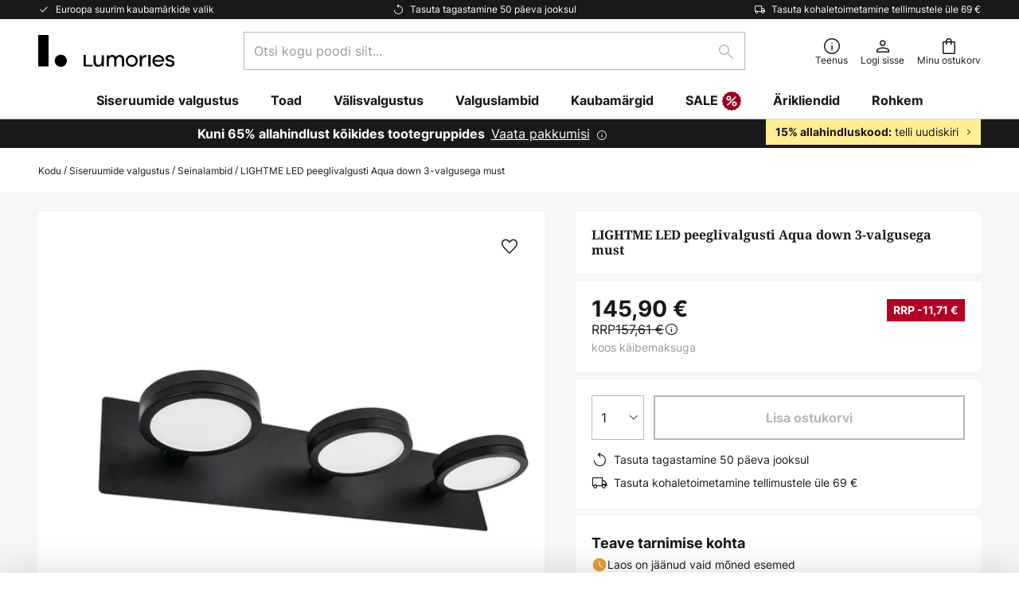

--- FILE ---
content_type: text/html; charset=UTF-8
request_url: https://www.lumories.ee/p/lightme-led-peeglivalgusti-aqua-down-3-valgusega-must-10011585.html
body_size: 66736
content:
 <!doctype html><html lang="et"><head prefix="og: http://ogp.me/ns# fb: http://ogp.me/ns/fb# product: http://ogp.me/ns/product#"><script nonce="08BtgbSSAtOXrN+3POpR8A==" data-prevent-move="text/x-magento-template">window.gdprAppliesGlobally=true;if(!("cmp_id" in window)||window.cmp_id<1){window.cmp_id=0}if(!("cmp_cdid" in window)){window.cmp_cdid="a8ca50d401cb9"}if(!("cmp_params" in window)){window.cmp_params=""}if(!("cmp_host" in window)){window.cmp_host="delivery.consentmanager.net"}if(!("cmp_cdn" in window)){window.cmp_cdn="cdn.consentmanager.net"}if(!("cmp_proto" in window)){window.cmp_proto="https:"}if(!("cmp_codesrc" in window)){window.cmp_codesrc="19"}window.cmp_getsupportedLangs=function(){var b=["DE","EN","FR","IT","NO","DA","FI","ES","PT","RO","BG","ET","EL","GA","HR","LV","LT","MT","NL","PL","SV","SK","SL","CS","HU","RU","SR","ZH","TR","UK","AR","BS"];if("cmp_customlanguages" in window){for(var a=0;a<window.cmp_customlanguages.length;a++){b.push(window.cmp_customlanguages[a].l.toUpperCase())}}return b};window.cmp_getRTLLangs=function(){var a=["AR"];if("cmp_customlanguages" in window){for(var b=0;b<window.cmp_customlanguages.length;b++){if("r" in window.cmp_customlanguages[b]&&window.cmp_customlanguages[b].r){a.push(window.cmp_customlanguages[b].l)}}}return a};window.cmp_getlang=function(j){if(typeof(j)!="boolean"){j=true}if(j&&typeof(cmp_getlang.usedlang)=="string"&&cmp_getlang.usedlang!==""){return cmp_getlang.usedlang}var g=window.cmp_getsupportedLangs();var c=[];var f=location.hash;var e=location.search;var a="languages" in navigator?navigator.languages:[];if(f.indexOf("cmplang=")!=-1){c.push(f.substr(f.indexOf("cmplang=")+8,2).toUpperCase())}else{if(e.indexOf("cmplang=")!=-1){c.push(e.substr(e.indexOf("cmplang=")+8,2).toUpperCase())}else{if("cmp_setlang" in window&&window.cmp_setlang!=""){c.push(window.cmp_setlang.toUpperCase())}else{if(a.length>0){for(var d=0;d<a.length;d++){c.push(a[d])}}}}}if("language" in navigator){c.push(navigator.language)}if("userLanguage" in navigator){c.push(navigator.userLanguage)}var h="";for(var d=0;d<c.length;d++){var b=c[d].toUpperCase();if(g.indexOf(b)!=-1){h=b;break}if(b.indexOf("-")!=-1){b=b.substr(0,2)}if(g.indexOf(b)!=-1){h=b;break}}if(h==""&&typeof(cmp_getlang.defaultlang)=="string"&&cmp_getlang.defaultlang!==""){return cmp_getlang.defaultlang}else{if(h==""){h="EN"}}h=h.toUpperCase();return h};(function(){var n=document;var p=window;var f="";var b="_en";if("cmp_getlang" in p){f=p.cmp_getlang().toLowerCase();if("cmp_customlanguages" in p){for(var h=0;h<p.cmp_customlanguages.length;h++){if(p.cmp_customlanguages[h].l.toUpperCase()==f.toUpperCase()){f="en";break}}}b="_"+f}function g(e,d){var l="";e+="=";var i=e.length;if(location.hash.indexOf(e)!=-1){l=location.hash.substr(location.hash.indexOf(e)+i,9999)}else{if(location.search.indexOf(e)!=-1){l=location.search.substr(location.search.indexOf(e)+i,9999)}else{return d}}if(l.indexOf("&")!=-1){l=l.substr(0,l.indexOf("&"))}return l}var j=("cmp_proto" in p)?p.cmp_proto:"https:";if(j!="http:"&&j!="https:"){j="https:"}var k=("cmp_ref" in p)?p.cmp_ref:location.href;var q=n.createElement("script");q.setAttribute("data-cmp-ab","1");var c=g("cmpdesign","");var a=g("cmpregulationkey","");var o=g("cmpatt","");q.src=j+"//"+p.cmp_host+"/delivery/cmp.php?"+("cmp_id" in p&&p.cmp_id>0?"id="+p.cmp_id:"")+("cmp_cdid" in p?"cdid="+p.cmp_cdid:"")+"&h="+encodeURIComponent(k)+(c!=""?"&cmpdesign="+encodeURIComponent(c):"")+(a!=""?"&cmpregulationkey="+encodeURIComponent(a):"")+(o!=""?"&cmatt="+encodeURIComponent(o):"")+("cmp_params" in p?"&"+p.cmp_params:"")+(n.cookie.length>0?"&__cmpfcc=1":"")+"&l="+f.toLowerCase()+"&o="+(new Date()).getTime();q.type="text/javascript";q.async=true;if(n.currentScript&&n.currentScript.parentElement){n.currentScript.parentElement.appendChild(q)}else{if(n.body){n.body.appendChild(q)}else{var m=n.getElementsByTagName("body");if(m.length==0){m=n.getElementsByTagName("div")}if(m.length==0){m=n.getElementsByTagName("span")}if(m.length==0){m=n.getElementsByTagName("ins")}if(m.length==0){m=n.getElementsByTagName("script")}if(m.length==0){m=n.getElementsByTagName("head")}if(m.length>0){m[0].appendChild(q)}}}var q=n.createElement("script");q.src=j+"//"+p.cmp_cdn+"/delivery/js/cmp"+b+".min.js";q.type="text/javascript";q.setAttribute("data-cmp-ab","1");q.async=true;if(n.currentScript&&n.currentScript.parentElement){n.currentScript.parentElement.appendChild(q)}else{if(n.body){n.body.appendChild(q)}else{var m=n.getElementsByTagName("body");if(m.length==0){m=n.getElementsByTagName("div")}if(m.length==0){m=n.getElementsByTagName("span")}if(m.length==0){m=n.getElementsByTagName("ins")}if(m.length==0){m=n.getElementsByTagName("script")}if(m.length==0){m=n.getElementsByTagName("head")}if(m.length>0){m[0].appendChild(q)}}}})();window.cmp_addFrame=function(b){if(!window.frames[b]){if(document.body){var a=document.createElement("iframe");a.style.cssText="display:none";if("cmp_cdn" in window&&"cmp_ultrablocking" in window&&window.cmp_ultrablocking>0){a.src="//"+window.cmp_cdn+"/delivery/empty.html"}a.name=b;document.body.appendChild(a)}else{window.setTimeout(window.cmp_addFrame,10,b)}}};window.cmp_rc=function(h){var b=document.cookie;var f="";var d=0;while(b!=""&&d<100){d++;while(b.substr(0,1)==" "){b=b.substr(1,b.length)}var g=b.substring(0,b.indexOf("="));if(b.indexOf(";")!=-1){var c=b.substring(b.indexOf("=")+1,b.indexOf(";"))}else{var c=b.substr(b.indexOf("=")+1,b.length)}if(h==g){f=c}var e=b.indexOf(";")+1;if(e==0){e=b.length}b=b.substring(e,b.length)}return(f)};window.cmp_stub=function(){var a=arguments;__cmp.a=__cmp.a||[];if(!a.length){return __cmp.a}else{if(a[0]==="ping"){if(a[1]===2){a[2]({gdprApplies:gdprAppliesGlobally,cmpLoaded:false,cmpStatus:"stub",displayStatus:"hidden",apiVersion:"2.0",cmpId:31},true)}else{a[2](false,true)}}else{if(a[0]==="getUSPData"){a[2]({version:1,uspString:window.cmp_rc("")},true)}else{if(a[0]==="getTCData"){__cmp.a.push([].slice.apply(a))}else{if(a[0]==="addEventListener"||a[0]==="removeEventListener"){__cmp.a.push([].slice.apply(a))}else{if(a.length==4&&a[3]===false){a[2]({},false)}else{__cmp.a.push([].slice.apply(a))}}}}}}};window.cmp_msghandler=function(d){var a=typeof d.data==="string";try{var c=a?JSON.parse(d.data):d.data}catch(f){var c=null}if(typeof(c)==="object"&&c!==null&&"__cmpCall" in c){var b=c.__cmpCall;window.__cmp(b.command,b.parameter,function(h,g){var e={__cmpReturn:{returnValue:h,success:g,callId:b.callId}};d.source.postMessage(a?JSON.stringify(e):e,"*")})}if(typeof(c)==="object"&&c!==null&&"__uspapiCall" in c){var b=c.__uspapiCall;window.__uspapi(b.command,b.version,function(h,g){var e={__uspapiReturn:{returnValue:h,success:g,callId:b.callId}};d.source.postMessage(a?JSON.stringify(e):e,"*")})}if(typeof(c)==="object"&&c!==null&&"__tcfapiCall" in c){var b=c.__tcfapiCall;window.__tcfapi(b.command,b.version,function(h,g){var e={__tcfapiReturn:{returnValue:h,success:g,callId:b.callId}};d.source.postMessage(a?JSON.stringify(e):e,"*")},b.parameter)}};window.cmp_setStub=function(a){if(!(a in window)||(typeof(window[a])!=="function"&&typeof(window[a])!=="object"&&(typeof(window[a])==="undefined"||window[a]!==null))){window[a]=window.cmp_stub;window[a].msgHandler=window.cmp_msghandler;window.addEventListener("message",window.cmp_msghandler,false)}};window.cmp_addFrame("__cmpLocator");if(!("cmp_disableusp" in window)||!window.cmp_disableusp){window.cmp_addFrame("__uspapiLocator")}if(!("cmp_disabletcf" in window)||!window.cmp_disabletcf){window.cmp_addFrame("__tcfapiLocator")}window.cmp_setStub("__cmp");if(!("cmp_disabletcf" in window)||!window.cmp_disabletcf){window.cmp_setStub("__tcfapi")}if(!("cmp_disableusp" in window)||!window.cmp_disableusp){window.cmp_setStub("__uspapi")};</script> <meta charset="utf-8"/>
<meta name="title" content="LIGHTME LED peeglivalgusti Aqua down 3-valgusega must | Lumories.ee"/>
<meta name="description" content="LIGHTME LED peeglivalgusti Aqua down 3-valgusega must ✓ 50 päeva tasuta tagastamine ✓ Tasuta kohaletoimetamine tellimustele üle 69 € ✓ 1,2 miljonit toodet laos. Osta nüüd."/>
<meta name="robots" content="INDEX,FOLLOW"/>
<meta name="viewport" content="width=device-width, initial-scale=1"/>
<meta name="format-detection" content="telephone=no"/>
<title>LIGHTME LED peeglivalgusti Aqua down 3-valgusega must | Lumories.ee</title>
<link  rel="stylesheet" type="text/css"  media="all" href="https://www.lumories.ee/static/version1768895931/base/Magento/base/default/mage/calendar.min.css" />
<link  rel="stylesheet" type="text/css"  media="all" href="https://www.lumories.ee/static/version1768895931/frontend/LW/Lumories/default/css/styles-m.min.css" />
<link  rel="stylesheet" type="text/css"  media="all" href="https://www.lumories.ee/static/version1768895931/base/Magento/base/default/jquery/uppy/dist/uppy-custom.min.css" />
<link  rel="stylesheet" type="text/css"  media="all" href="https://www.lumories.ee/static/version1768895931/frontend/Magento/base/default/Payone_Core/css/payone.min.css" />
<link  rel="stylesheet" type="text/css"  media="all" href="https://www.lumories.ee/static/version1768895931/frontend/Magento/base/default/LW_SwiperJs/lib/swiper.min.css" />
<link  rel="stylesheet" type="text/css"  media="all" href="https://www.lumories.ee/static/version1768895931/frontend/LW/Lumories/default/mage/gallery/gallery.min.css" />
<link  rel="stylesheet" type="text/css"  media="all" href="https://www.lumories.ee/static/version1768895931/frontend/Magento/base/default/LW_Chatbot/css/df-messenger-default.min.css" />
<link  rel="stylesheet" type="text/css"  media="screen and (min-width: 768px)" href="https://www.lumories.ee/static/version1768895931/frontend/LW/Lumories/default/css/styles-l.min.css" />







<link  rel="preload" as="font" crossorigin="anonymous" href="/asset/font/lw-iconfont-20251106/lw-iconfont.woff2" />
<link  rel="preload" as="font" crossorigin="anonymous" href="/asset/font/Inter/Inter-Regular.woff2" />
<link  rel="preload" as="font" crossorigin="anonymous" href="/asset/font/Inter/Inter-Bold.woff2" />
<link  rel="preload" as="font" crossorigin="anonymous" href="/asset/font/Noto_Serif/NotoSerif-Bold.woff2" />
<link  rel="icon" type="image/png" sizes="48x48" href="/logo/lumories/favicon-48x48.png" />
<link  rel="icon" type="image/svg+xml" href="/logo/lumories/favicon.svg" />
<link  rel="shortcut icon" href="/logo/lumories/favicon.ico" />
<link  rel="apple-touch-icon" sizes="180x180" href="/logo/lumories/apple-touch-icon.png" />
<link  rel="manifest" href="/logo/lumories/site.webmanifest" />
<link  rel="canonical" href="https://www.lumories.ee/p/lightme-led-peeglivalgusti-aqua-down-3-valgusega-must-10011585.html" />
   <script nonce="08BtgbSSAtOXrN+3POpR8A==" type="text/javascript" data-prevent-move="text/x-magento-template">
    window.dataLayer = window.dataLayer || [];
    window.dataLayer.push({"pageType":"productPage","product":{"id":"10011585","name":"LIGHTME LED peeglivalgusti Aqua down 3-valgusega must","brand":"LIGHTME","originalCategoryNames":["Siseruumide valgustus","Seinalambid"],"uniqueCategoryNames":["Indoor lighting","Wall lights"],"uniqueCategoryIds":["1","47"],"price":"145.90","deliveryTime":"Delivery time: 4 - 7 days","deliveryTimeInDays":"5","panType":"HWB","bulkyGood":"no","availabilityStatus":"In stock","scarcity":"yes"}})</script> <script nonce="08BtgbSSAtOXrN+3POpR8A==" id="gtmScript" type="text/javascript" data-prevent-move="text/x-magento-template">
        const whenPageActivated = new Promise((resolve) => {
            if (document.prerendering) {
                document.addEventListener('prerenderingchange', resolve, {
                    once: true
                });
            } else {
                resolve();
            }
        });

        async function initAnalytics() {
            await whenPageActivated;

            window.dataLayer = window.dataLayer || [];
            window.dlCurrencyCode = "EUR";

            <!-- GOOGLE TAG MANAGER -->
            (function (w, d, s, l, i) {
                w[l] = w[l] || [];
                w[l].push({
                    'gtm.start': new Date().getTime(),
                    event: 'gtm.js'
                });
                var f = d.getElementsByTagName(s)[0],
                    j = d.createElement(s),
                    dl = l != 'dataLayer' ? '&l=' + l : '';
                j.async = true;
                j.src = 'https://collector.sst.lumories.ee/gtm.js?id=' + i + dl;
                var n = d.querySelector('[nonce]');
                n && j.setAttribute('nonce', n.nonce || n.getAttribute('nonce'));
                f.parentNode.insertBefore(j, f);
            })(window, document, 'script', 'dataLayer', 'GTM\u002DWTNBKFJG');
            <!-- END GOOGLE TAG MANAGER -->
        }

        initAnalytics();</script>     <style> .search-autocomplete { display: none !important; }</style>      <link href="https://www.lumories.ee/static/version1768895931/frontend/LW/Lumories/default/Bloomreach_Connector/css/variables.min.css" rel="stylesheet">   <style></style>    <style></style>   <link rel="alternate" href="https://www.lampegiganten.dk/p/lightme-aqua-down-led-spejllampe-3-lyskilder-sort-10011585.html" hreflang="da-DK"/> <link rel="alternate" href="https://www.lumories.bg/p/lightme-led-svetlina-za-ogledalo-aqua-down-3-svetlini-cherno-10011585.html" hreflang="bg-BG"/> <link rel="alternate" href="https://www.lumories.cz/p/lightme-led-osvetleni-zrcadla-aqua-down-3x-cerna-10011585.html" hreflang="cs-CZ"/> <link rel="alternate" href="https://www.lampenwelt.at/p/lightme-led-spiegelleuchte-aqua-down-3-fl-schwarz-10011585.html" hreflang="de-AT"/> <link rel="alternate" href="https://www.lampenwelt.ch/p/lightme-led-spiegelleuchte-aqua-down-3-fl-schwarz-10011585.html" hreflang="de-CH"/> <link rel="alternate" href="https://www.lampenwelt.de/p/lightme-led-spiegelleuchte-aqua-down-3-fl-schwarz-10011585.html" hreflang="de-DE"/> <link rel="alternate" href="https://www.lumories.gr/p/lightme-led-kathreftis-fotos-aqua-kato-3-fotos-mauros-10011585.html" hreflang="el-GR"/> <link rel="alternate" href="https://www.lights.co.uk/p/lightme-aqua-down-led-mirror-light-3-bulb-black-10011585.html" hreflang="en-GB"/> <link rel="alternate" href="https://www.lights.ie/p/lightme-aqua-down-led-mirror-light-3-bulb-black-10011585.html" hreflang="en-IE"/> <link rel="alternate" href="https://www.lampara.es/p/lightme-lampara-espejo-led-aqua-down-3-luces-negro-10011585.html" hreflang="es-ES"/> <link rel="alternate" href="https://www.lumories.ee/p/lightme-led-peeglivalgusti-aqua-down-3-valgusega-must-10011585.html" hreflang="et-EE"/> <link rel="alternate" href="https://www.nettilamppu.fi/p/lightme-led-peilivalo-aqua-down-3-lamppua-musta-10011585.html" hreflang="fi-FI"/> <link rel="alternate" href="https://fr.lumories.ch/p/lightme-applique-miroir-led-aqua-down-x3-noire-10011585.html" hreflang="fr-CH"/> <link rel="alternate" href="https://www.luminaire.fr/p/lightme-applique-miroir-led-aqua-down-x3-noire-10011585.html" hreflang="fr-FR"/> <link rel="alternate" href="https://www.lumories.hr/p/lightme-led-svjetlo-za-ogledalo-aqua-down-3-zarulje-crno-10011585.html" hreflang="hr-HR"/> <link rel="alternate" href="https://www.feny24.hu/p/lightme-led-tukor-vilagitas-aqua-le-3-izzos-fekete-10011585.html" hreflang="hu-HU"/> <link rel="alternate" href="https://www.lampade.it/p/lightme-lampada-led-specchi-aqua-down-3-luci-nero-10011585.html" hreflang="it-IT"/> <link rel="alternate" href="https://www.lumories.lt/p/lightme-led-veidrodzio-lempute-aqua-down-3-zibintai-juoda-10011585.html" hreflang="lt-LT"/> <link rel="alternate" href="https://www.lumories.lv/p/lightme-led-spogula-gaisma-aqua-down-3-gaismas-melna-10011585.html" hreflang="lv-LV"/> <link rel="alternate" href="https://www.lampegiganten.no/p/lightme-led-speillampe-aqua-down-3lk-svart-10011585.html" hreflang="nb-NO"/> <link rel="alternate" href="https://www.lampen24.be/p/lightme-led-spiegellamp-aqua-down-3-lamps-zwart-10011585.html" hreflang="nl-BE"/> <link rel="alternate" href="https://www.lampen24.nl/p/lightme-led-spiegellamp-aqua-down-3-lamps-zwart-10011585.html" hreflang="nl-NL"/> <link rel="alternate" href="https://www.lampy.pl/p/lightme-oswietlenie-lustra-led-aqua-3-pkt-czarne-10011585.html" hreflang="pl-PL"/> <link rel="alternate" href="https://www.lumories.pt/p/lightme-luz-led-para-espelho-aqua-down-3-luzes-preto-10011585.html" hreflang="pt-PT"/> <link rel="alternate" href="https://www.lumories.ro/p/lightme-lampa-led-oglinda-aqua-down-3-becuri-negru-10011585.html" hreflang="ro-RO"/> <link rel="alternate" href="https://www.lumories.sk/p/lightme-zrkadlove-led-svetlo-aqua-down-3pl-cierna-10011585.html" hreflang="sk-SK"/> <link rel="alternate" href="https://www.lumories.si/p/lightme-led-luc-za-ogledalo-aqua-navzdol-3-svetlobna-crna-10011585.html" hreflang="sl-SI"/> <link rel="alternate" href="https://www.lamp24.se/p/lightme-led-spegellampa-aqua-down-3-lampor-svart-10011585.html" hreflang="sv-SE"/> <link rel="alternate" href="https://www.lights.co.uk/p/lightme-aqua-down-led-mirror-light-3-bulb-black-10011585.html" hreflang="x-default"/><!--We can use this context to add some thing in future-->    <script nonce="08BtgbSSAtOXrN+3POpR8A==" data-prevent-move="text/x-magento-template">
    window.kameleoonQueue = window.kameleoonQueue || [];</script><script nonce="08BtgbSSAtOXrN+3POpR8A==" data-prevent-move="text/x-magento-template"
        src="//pu8bufhtgh.kameleoon.eu/kameleoon.js"
        async=""></script> <script nonce="08BtgbSSAtOXrN+3POpR8A==" type="text/javascript" data-prevent-move="text/x-magento-template">
    ;window.NREUM || (NREUM = {});
    NREUM.init = {
         distributed_tracing: { enabled: true },
        privacy: { cookies_enabled: true },
    };
    ;NREUM.loader_config = {
        accountID: '3827620',
        trustKey: '3827620',
        agentID: "538461995",
        licenseKey: 'NRJS-a9f247f553a89a71d7d',
        applicationID: "390974305",
    };
    ;NREUM.info = {
        beacon: 'bam.eu01.nr-data.net',
        errorBeacon: 'bam.eu01.nr-data.net',
        licenseKey: 'NRJS-a9f247f553a89a71d7d',
        applicationID: "390974305",
        sa: 1,
    };
    ;/*! For license information please see nr - loader - spa - 1.285.0.min.js.LICENSE.txt */
    (() => {
        var e, t, r = {
            8122: (e, t, r) => {
                'use strict';
                r.d(t, { a: () => i });
                var n = r(944);

                function i(e, t) {
                    try {
                        if (!e || 'object' != typeof e) return (0, n.R)(3);
                        if (!t || 'object' != typeof t) return (0, n.R)(4);
                        const r = Object.create(Object.getPrototypeOf(t), Object.getOwnPropertyDescriptors(t)),
                            o = 0 === Object.keys(r).length ? e : r;
                        for (let a in o) if (void 0 !== e[a]) try {
                            if (null === e[a]) {
                                r[a] = null;
                                continue;
                            }
                            Array.isArray(e[a]) && Array.isArray(t[a]) ? r[a] = Array.from(new Set([...e[a], ...t[a]])) : 'object' == typeof e[a] && 'object' == typeof t[a] ? r[a] = i(e[a], t[a]) : r[a] = e[a];
                        } catch (e) {
                            (0, n.R)(1, e);
                        }
                        return r;
                    } catch (e) {
                        (0, n.R)(2, e);
                    }
                }
            }, 2555: (e, t, r) => {
                'use strict';
                r.d(t, { Vp: () => c, fn: () => s, x1: () => u });
                var n = r(384), i = r(8122);
                const o = {
                    beacon: n.NT.beacon,
                    errorBeacon: n.NT.errorBeacon,
                    licenseKey: void 0,
                    applicationID: void 0,
                    sa: void 0,
                    queueTime: void 0,
                    applicationTime: void 0,
                    ttGuid: void 0,
                    user: void 0,
                    account: void 0,
                    product: void 0,
                    extra: void 0,
                    jsAttributes: {},
                    userAttributes: void 0,
                    atts: void 0,
                    transactionName: void 0,
                    tNamePlain: void 0,
                }, a = {};

                function s(e) {
                    try {
                        const t = c(e);
                        return !!t.licenseKey && !!t.errorBeacon && !!t.applicationID;
                    } catch (e) {
                        return !1;
                    }
                }

                function c(e) {
                    if (!e) throw new Error('All info objects require an agent identifier!');
                    if (!a[e]) throw new Error('Info for '.concat(e, ' was never set'));
                    return a[e];
                }

                function u(e, t) {
                    if (!e) throw new Error('All info objects require an agent identifier!');
                    a[e] = (0, i.a)(t, o);
                    const r = (0, n.nY)(e);
                    r && (r.info = a[e]);
                }
            }, 9417: (e, t, r) => {
                'use strict';
                r.d(t, { D0: () => h, gD: () => g, xN: () => p });
                var n = r(3333);
                const i = e => {
                    if (!e || 'string' != typeof e) return !1;
                    try {
                        document.createDocumentFragment().querySelector(e);
                    } catch {
                        return !1;
                    }
                    return !0;
                };
                var o = r(2614), a = r(944), s = r(384), c = r(8122);
                const u = '[data-nr-mask]', d = () => {
                    const e = {
                        feature_flags: [],
                        experimental: { marks: !1, measures: !1, resources: !1 },
                        mask_selector: '*',
                        block_selector: '[data-nr-block]',
                        mask_input_options: {
                            color: !1,
                            date: !1,
                            'datetime-local': !1,
                            email: !1,
                            month: !1,
                            number: !1,
                            range: !1,
                            search: !1,
                            tel: !1,
                            text: !1,
                            time: !1,
                            url: !1,
                            week: !1,
                            textarea: !1,
                            select: !1,
                            password: !0,
                        },
                    };
                    return {
                        ajax: { deny_list: void 0, block_internal: !0, enabled: !0, autoStart: !0 },
                        distributed_tracing: {
                            enabled: void 0,
                            exclude_newrelic_header: void 0,
                            cors_use_newrelic_header: void 0,
                            cors_use_tracecontext_headers: void 0,
                            allowed_origins: void 0,
                        },
                        get feature_flags() {
                            return e.feature_flags;
                        },
                        set feature_flags(t) {
                            e.feature_flags = t;
                        },
                        generic_events: { enabled: !0, autoStart: !0 },
                        harvest: { interval: 30 },
                        jserrors: { enabled: !0, autoStart: !0 },
                        logging: { enabled: !0, autoStart: !0 },
                        metrics: { enabled: !0, autoStart: !0 },
                        obfuscate: void 0,
                        page_action: { enabled: !0 },
                        page_view_event: { enabled: !0, autoStart: !0 },
                        page_view_timing: { enabled: !0, autoStart: !0 },
                        performance: {
                            get capture_marks() {
                                return e.feature_flags.includes(n.$v.MARKS) || e.experimental.marks;
                            }, set capture_marks(t) {
                                e.experimental.marks = t;
                            }, get capture_measures() {
                                return e.feature_flags.includes(n.$v.MEASURES) || e.experimental.measures;
                            }, set capture_measures(t) {
                                e.experimental.measures = t;
                            }, capture_detail: !0, resources: {
                                get enabled() {
                                    return e.feature_flags.includes(n.$v.RESOURCES) || e.experimental.resources;
                                }, set enabled(t) {
                                    e.experimental.resources = t;
                                }, asset_types: [], first_party_domains: [], ignore_newrelic: !0,
                            },
                        },
                        privacy: { cookies_enabled: !0 },
                        proxy: { assets: void 0, beacon: void 0 },
                        session: { expiresMs: o.wk, inactiveMs: o.BB },
                        session_replay: {
                            autoStart: !0,
                            enabled: !1,
                            preload: !1,
                            sampling_rate: 10,
                            error_sampling_rate: 100,
                            collect_fonts: !1,
                            inline_images: !1,
                            fix_stylesheets: !0,
                            mask_all_inputs: !0,
                            get mask_text_selector() {
                                return e.mask_selector;
                            },
                            set mask_text_selector(t) {
                                i(t) ? e.mask_selector = ''.concat(t, ',').concat(u) : '' === t || null === t ? e.mask_selector = u : (0, a.R)(5, t);
                            },
                            get block_class() {
                                return 'nr-block';
                            },
                            get ignore_class() {
                                return 'nr-ignore';
                            },
                            get mask_text_class() {
                                return 'nr-mask';
                            },
                            get block_selector() {
                                return e.block_selector;
                            },
                            set block_selector(t) {
                                i(t) ? e.block_selector += ','.concat(t) : '' !== t && (0, a.R)(6, t);
                            },
                            get mask_input_options() {
                                return e.mask_input_options;
                            },
                            set mask_input_options(t) {
                                t && 'object' == typeof t ? e.mask_input_options = {
                                    ...t,
                                    password: !0,
                                } : (0, a.R)(7, t);
                            },
                        },
                        session_trace: { enabled: !0, autoStart: !0 },
                        soft_navigations: { enabled: !0, autoStart: !0 },
                        spa: { enabled: !0, autoStart: !0 },
                        ssl: void 0,
                        user_actions: { enabled: !0, elementAttributes: ['id', 'className', 'tagName', 'type'] },
                    };
                }, l = {}, f = 'All configuration objects require an agent identifier!';

                function h(e) {
                    if (!e) throw new Error(f);
                    if (!l[e]) throw new Error('Configuration for '.concat(e, ' was never set'));
                    return l[e];
                }

                function p(e, t) {
                    if (!e) throw new Error(f);
                    l[e] = (0, c.a)(t, d());
                    const r = (0, s.nY)(e);
                    r && (r.init = l[e]);
                }

                function g(e, t) {
                    if (!e) throw new Error(f);
                    var r = h(e);
                    if (r) {
                        for (var n = t.split('.'), i = 0; i < n.length - 1; i++) if ('object' != typeof (r = r[n[i]])) return;
                        r = r[n[n.length - 1]];
                    }
                    return r;
                }
            }, 5603: (e, t, r) => {
                'use strict';
                r.d(t, { a: () => c, o: () => s });
                var n = r(384), i = r(8122);
                const o = {
                    accountID: void 0,
                    trustKey: void 0,
                    agentID: void 0,
                    licenseKey: void 0,
                    applicationID: void 0,
                    xpid: void 0,
                }, a = {};

                function s(e) {
                    if (!e) throw new Error('All loader-config objects require an agent identifier!');
                    if (!a[e]) throw new Error('LoaderConfig for '.concat(e, ' was never set'));
                    return a[e];
                }

                function c(e, t) {
                    if (!e) throw new Error('All loader-config objects require an agent identifier!');
                    a[e] = (0, i.a)(t, o);
                    const r = (0, n.nY)(e);
                    r && (r.loader_config = a[e]);
                }
            }, 3371: (e, t, r) => {
                'use strict';
                r.d(t, { V: () => f, f: () => l });
                var n = r(8122), i = r(384), o = r(6154), a = r(9324);
                let s = 0;
                const c = { buildEnv: a.F3, distMethod: a.Xs, version: a.xv, originTime: o.WN }, u = {
                    customTransaction: void 0,
                    disabled: !1,
                    isolatedBacklog: !1,
                    loaderType: void 0,
                    maxBytes: 3e4,
                    onerror: void 0,
                    ptid: void 0,
                    releaseIds: {},
                    appMetadata: {},
                    session: void 0,
                    denyList: void 0,
                    timeKeeper: void 0,
                    obfuscator: void 0,
                    harvester: void 0,
                }, d = {};

                function l(e) {
                    if (!e) throw new Error('All runtime objects require an agent identifier!');
                    if (!d[e]) throw new Error('Runtime for '.concat(e, ' was never set'));
                    return d[e];
                }

                function f(e, t) {
                    if (!e) throw new Error('All runtime objects require an agent identifier!');
                    d[e] = { ...(0, n.a)(t, u), ...c }, Object.hasOwnProperty.call(d[e], 'harvestCount') || Object.defineProperty(d[e], 'harvestCount', { get: () => ++s });
                    const r = (0, i.nY)(e);
                    r && (r.runtime = d[e]);
                }
            }, 9324: (e, t, r) => {
                'use strict';
                r.d(t, { F3: () => i, Xs: () => o, Yq: () => a, xv: () => n });
                const n = '1.285.0', i = 'PROD', o = 'CDN', a = '^2.0.0-alpha.18';
            }, 6154: (e, t, r) => {
                'use strict';
                r.d(t, {
                    A4: () => s,
                    OF: () => d,
                    RI: () => i,
                    WN: () => h,
                    bv: () => o,
                    gm: () => a,
                    lR: () => f,
                    m: () => u,
                    mw: () => c,
                    sb: () => l,
                });
                var n = r(1863);
                const i = 'undefined' != typeof window && !!window.document,
                    o = 'undefined' != typeof WorkerGlobalScope && ('undefined' != typeof self && self instanceof WorkerGlobalScope && self.navigator instanceof WorkerNavigator || 'undefined' != typeof globalThis && globalThis instanceof WorkerGlobalScope && globalThis.navigator instanceof WorkerNavigator),
                    a = i ? window : 'undefined' != typeof WorkerGlobalScope && ('undefined' != typeof self && self instanceof WorkerGlobalScope && self || 'undefined' != typeof globalThis && globalThis instanceof WorkerGlobalScope && globalThis),
                    s = 'complete' === a?.document?.readyState, c = Boolean('hidden' === a?.document?.visibilityState),
                    u = '' + a?.location, d = /iPad|iPhone|iPod/.test(a.navigator?.userAgent),
                    l = d && 'undefined' == typeof SharedWorker, f = (() => {
                        const e = a.navigator?.userAgent?.match(/Firefox[/\s](\d+\.\d+)/);
                        return Array.isArray(e) && e.length >= 2 ? +e[1] : 0;
                    })(), h = Date.now() - (0, n.t)();
            }, 7295: (e, t, r) => {
                'use strict';
                r.d(t, { Xv: () => a, gX: () => i, iW: () => o });
                var n = [];

                function i(e) {
                    if (!e || o(e)) return !1;
                    if (0 === n.length) return !0;
                    for (var t = 0; t < n.length; t++) {
                        var r = n[t];
                        if ('*' === r.hostname) return !1;
                        if (s(r.hostname, e.hostname) && c(r.pathname, e.pathname)) return !1;
                    }
                    return !0;
                }

                function o(e) {
                    return void 0 === e.hostname;
                }

                function a(e) {
                    if (n = [], e && e.length) for (var t = 0; t < e.length; t++) {
                        let r = e[t];
                        if (!r) continue;
                        0 === r.indexOf('http://') ? r = r.substring(7) : 0 === r.indexOf('https://') && (r = r.substring(8));
                        const i = r.indexOf('/');
                        let o, a;
                        i > 0 ? (o = r.substring(0, i), a = r.substring(i)) : (o = r, a = '');
                        let [s] = o.split(':');
                        n.push({ hostname: s, pathname: a });
                    }
                }

                function s(e, t) {
                    return !(e.length > t.length) && t.indexOf(e) === t.length - e.length;
                }

                function c(e, t) {
                    return 0 === e.indexOf('/') && (e = e.substring(1)), 0 === t.indexOf('/') && (t = t.substring(1)), '' === e || e === t;
                }
            }, 3241: (e, t, r) => {
                'use strict';
                r.d(t, { W: () => o });
                var n = r(6154);
                const i = 'newrelic';

                function o(e = {}) {
                    try {
                        n.gm.dispatchEvent(new CustomEvent(i, { detail: e }));
                    } catch (e) {
                    }
                }
            }, 1687: (e, t, r) => {
                'use strict';
                r.d(t, { Ak: () => c, Ze: () => l, x3: () => u });
                var n = r(7836), i = r(3606), o = r(860), a = r(2646);
                const s = {};

                function c(e, t) {
                    const r = { staged: !1, priority: o.P3[t] || 0 };
                    d(e), s[e].get(t) || s[e].set(t, r);
                }

                function u(e, t) {
                    e && s[e] && (s[e].get(t) && s[e].delete(t), h(e, t, !1), s[e].size && f(e));
                }

                function d(e) {
                    if (!e) throw new Error('agentIdentifier required');
                    s[e] || (s[e] = new Map);
                }

                function l(e = '', t = 'feature', r = !1) {
                    if (d(e), !e || !s[e].get(t) || r) return h(e, t);
                    s[e].get(t).staged = !0, f(e);
                }

                function f(e) {
                    const t = Array.from(s[e]);
                    t.every((([e, t]) => t.staged)) && (t.sort(((e, t) => e[1].priority - t[1].priority)), t.forEach((([t]) => {
                        s[e].delete(t), h(e, t);
                    })));
                }

                function h(e, t, r = !0) {
                    const o = e ? n.ee.get(e) : n.ee, s = i.i.handlers;
                    if (!o.aborted && o.backlog && s) {
                        if (r) {
                            const e = o.backlog[t], r = s[t];
                            if (r) {
                                for (let t = 0; e && t < e.length; ++t) p(e[t], r);
                                Object.entries(r).forEach((([e, t]) => {
                                    Object.values(t || {}).forEach((t => {
                                        t[0]?.on && t[0]?.context() instanceof a.y && t[0].on(e, t[1]);
                                    }));
                                }));
                            }
                        }
                        o.isolatedBacklog || delete s[t], o.backlog[t] = null, o.emit('drain-' + t, []);
                    }
                }

                function p(e, t) {
                    var r = e[1];
                    Object.values(t[r] || {}).forEach((t => {
                        var r = e[0];
                        if (t[0] === r) {
                            var n = t[1], i = e[3], o = e[2];
                            n.apply(i, o);
                        }
                    }));
                }
            }, 7836: (e, t, r) => {
                'use strict';
                r.d(t, { P: () => c, ee: () => u });
                var n = r(384), i = r(8990), o = r(3371), a = r(2646), s = r(5607);
                const c = 'nr@context:'.concat(s.W), u = function e(t, r) {
                    var n = {}, s = {}, d = {}, l = !1;
                    try {
                        l = 16 === r.length && (0, o.f)(r).isolatedBacklog;
                    } catch (e) {
                    }
                    var f = {
                        on: p,
                        addEventListener: p,
                        removeEventListener: function(e, t) {
                            var r = n[e];
                            if (!r) return;
                            for (var i = 0; i < r.length; i++) r[i] === t && r.splice(i, 1);
                        },
                        emit: function(e, r, n, i, o) {
                            !1 !== o && (o = !0);
                            if (u.aborted && !i) return;
                            t && o && t.emit(e, r, n);
                            for (var a = h(n), c = g(e), d = c.length, l = 0; l < d; l++) c[l].apply(a, r);
                            var p = v()[s[e]];
                            p && p.push([f, e, r, a]);
                            return a;
                        },
                        get: m,
                        listeners: g,
                        context: h,
                        buffer: function(e, t) {
                            const r = v();
                            if (t = t || 'feature', f.aborted) return;
                            Object.entries(e || {}).forEach((([e, n]) => {
                                s[n] = t, t in r || (r[t] = []);
                            }));
                        },
                        abort: function() {
                            f._aborted = !0, Object.keys(f.backlog).forEach((e => {
                                delete f.backlog[e];
                            }));
                        },
                        isBuffering: function(e) {
                            return !!v()[s[e]];
                        },
                        debugId: r,
                        backlog: l ? {} : t && 'object' == typeof t.backlog ? t.backlog : {},
                        isolatedBacklog: l,
                    };
                    return Object.defineProperty(f, 'aborted', {
                        get: () => {
                            let e = f._aborted || !1;
                            return e || (t && (e = t.aborted), e);
                        },
                    }), f;

                    function h(e) {
                        return e && e instanceof a.y ? e : e ? (0, i.I)(e, c, (() => new a.y(c))) : new a.y(c);
                    }

                    function p(e, t) {
                        n[e] = g(e).concat(t);
                    }

                    function g(e) {
                        return n[e] || [];
                    }

                    function m(t) {
                        return d[t] = d[t] || e(f, t);
                    }

                    function v() {
                        return f.backlog;
                    }
                }(void 0, 'globalEE'), d = (0, n.Zm)();
                d.ee || (d.ee = u);
            }, 2646: (e, t, r) => {
                'use strict';
                r.d(t, { y: () => n });

                class n {
                    constructor(e) {
                        this.contextId = e;
                    }
                }
            }, 9908: (e, t, r) => {
                'use strict';
                r.d(t, { d: () => n, p: () => i });
                var n = r(7836).ee.get('handle');

                function i(e, t, r, i, o) {
                    o ? (o.buffer([e], i), o.emit(e, t, r)) : (n.buffer([e], i), n.emit(e, t, r));
                }
            }, 3606: (e, t, r) => {
                'use strict';
                r.d(t, { i: () => o });
                var n = r(9908);
                o.on = a;
                var i = o.handlers = {};

                function o(e, t, r, o) {
                    a(o || n.d, i, e, t, r);
                }

                function a(e, t, r, i, o) {
                    o || (o = 'feature'), e || (e = n.d);
                    var a = t[o] = t[o] || {};
                    (a[r] = a[r] || []).push([e, i]);
                }
            }, 3878: (e, t, r) => {
                'use strict';

                function n(e, t) {
                    return { capture: e, passive: !1, signal: t };
                }

                function i(e, t, r = !1, i) {
                    window.addEventListener(e, t, n(r, i));
                }

                function o(e, t, r = !1, i) {
                    document.addEventListener(e, t, n(r, i));
                }

                r.d(t, { DD: () => o, jT: () => n, sp: () => i });
            }, 5607: (e, t, r) => {
                'use strict';
                r.d(t, { W: () => n });
                const n = (0, r(9566).bz)();
            }, 9566: (e, t, r) => {
                'use strict';
                r.d(t, { LA: () => s, ZF: () => c, bz: () => a, el: () => u });
                var n = r(6154);
                const i = 'xxxxxxxx-xxxx-4xxx-yxxx-xxxxxxxxxxxx';

                function o(e, t) {
                    return e ? 15 & e[t] : 16 * Math.random() | 0;
                }

                function a() {
                    const e = n.gm?.crypto || n.gm?.msCrypto;
                    let t, r = 0;
                    return e && e.getRandomValues && (t = e.getRandomValues(new Uint8Array(30))), i.split('').map((e => 'x' === e ? o(t, r++).toString(16) : 'y' === e ? (3 & o() | 8).toString(16) : e)).join('');
                }

                function s(e) {
                    const t = n.gm?.crypto || n.gm?.msCrypto;
                    let r, i = 0;
                    t && t.getRandomValues && (r = t.getRandomValues(new Uint8Array(e)));
                    const a = [];
                    for (var s = 0; s < e; s++) a.push(o(r, i++).toString(16));
                    return a.join('');
                }

                function c() {
                    return s(16);
                }

                function u() {
                    return s(32);
                }
            }, 2614: (e, t, r) => {
                'use strict';
                r.d(t, { BB: () => a, H3: () => n, g: () => u, iL: () => c, tS: () => s, uh: () => i, wk: () => o });
                const n = 'NRBA', i = 'SESSION', o = 144e5, a = 18e5, s = {
                    STARTED: 'session-started',
                    PAUSE: 'session-pause',
                    RESET: 'session-reset',
                    RESUME: 'session-resume',
                    UPDATE: 'session-update',
                }, c = { SAME_TAB: 'same-tab', CROSS_TAB: 'cross-tab' }, u = { OFF: 0, FULL: 1, ERROR: 2 };
            }, 1863: (e, t, r) => {
                'use strict';

                function n() {
                    return Math.floor(performance.now());
                }

                r.d(t, { t: () => n });
            }, 7485: (e, t, r) => {
                'use strict';
                r.d(t, { D: () => i });
                var n = r(6154);

                function i(e) {
                    if (0 === (e || '').indexOf('data:')) return { protocol: 'data' };
                    try {
                        const t = new URL(e, location.href), r = {
                            port: t.port,
                            hostname: t.hostname,
                            pathname: t.pathname,
                            search: t.search,
                            protocol: t.protocol.slice(0, t.protocol.indexOf(':')),
                            sameOrigin: t.protocol === n.gm?.location?.protocol && t.host === n.gm?.location?.host,
                        };
                        return r.port && '' !== r.port || ('http:' === t.protocol && (r.port = '80'), 'https:' === t.protocol && (r.port = '443')), r.pathname && '' !== r.pathname ? r.pathname.startsWith('/') || (r.pathname = '/'.concat(r.pathname)) : r.pathname = '/', r;
                    } catch (e) {
                        return {};
                    }
                }
            }, 944: (e, t, r) => {
                'use strict';

                function n(e, t) {
                    'function' == typeof console.debug && console.debug('New Relic Warning: https://github.com/newrelic/newrelic-browser-agent/blob/main/docs/warning-codes.md#'.concat(e), t);
                }

                r.d(t, { R: () => n });
            }, 5701: (e, t, r) => {
                'use strict';
                r.d(t, { B: () => a, t: () => s });
                var n = r(7836), i = r(3241);
                const o = new Set, a = {};

                function s(e, t) {
                    const r = n.ee.get(t);
                    a[t] ??= {}, e && 'object' == typeof e && (o.has(t) || (r.emit('rumresp', [e]), a[t] = e, o.add(t), (0, i.W)({
                        agentIdentifier: t,
                        loaded: !0,
                        type: 'lifecycle',
                        name: 'load',
                        feature: void 0,
                        data: e,
                    })));
                }
            }, 8990: (e, t, r) => {
                'use strict';
                r.d(t, { I: () => i });
                var n = Object.prototype.hasOwnProperty;

                function i(e, t, r) {
                    if (n.call(e, t)) return e[t];
                    var i = r();
                    if (Object.defineProperty && Object.keys) try {
                        return Object.defineProperty(e, t, { value: i, writable: !0, enumerable: !1 }), i;
                    } catch (e) {
                    }
                    return e[t] = i, i;
                }
            }, 6389: (e, t, r) => {
                'use strict';

                function n(e, t = 500, r = {}) {
                    const n = r?.leading || !1;
                    let i;
                    return (...r) => {
                        n && void 0 === i && (e.apply(this, r), i = setTimeout((() => {
                            i = clearTimeout(i);
                        }), t)), n || (clearTimeout(i), i = setTimeout((() => {
                            e.apply(this, r);
                        }), t));
                    };
                }

                function i(e) {
                    let t = !1;
                    return (...r) => {
                        t || (t = !0, e.apply(this, r));
                    };
                }

                r.d(t, { J: () => i, s: () => n });
            }, 3304: (e, t, r) => {
                'use strict';
                r.d(t, { A: () => o });
                var n = r(7836);
                const i = () => {
                    const e = new WeakSet;
                    return (t, r) => {
                        if ('object' == typeof r && null !== r) {
                            if (e.has(r)) return;
                            e.add(r);
                        }
                        return r;
                    };
                };

                function o(e) {
                    try {
                        return JSON.stringify(e, i()) ?? '';
                    } catch (e) {
                        try {
                            n.ee.emit('internal-error', [e]);
                        } catch (e) {
                        }
                        return '';
                    }
                }
            }, 5289: (e, t, r) => {
                'use strict';
                r.d(t, { GG: () => o, sB: () => a });
                var n = r(3878);

                function i() {
                    return 'undefined' == typeof document || 'complete' === document.readyState;
                }

                function o(e, t) {
                    if (i()) return e();
                    (0, n.sp)('load', e, t);
                }

                function a(e) {
                    if (i()) return e();
                    (0, n.DD)('DOMContentLoaded', e);
                }
            }, 384: (e, t, r) => {
                'use strict';
                r.d(t, { NT: () => o, US: () => d, Zm: () => a, bQ: () => c, dV: () => s, nY: () => u, pV: () => l });
                var n = r(6154), i = r(1863);
                const o = { beacon: 'bam.nr-data.net', errorBeacon: 'bam.nr-data.net' };

                function a() {
                    return n.gm.NREUM || (n.gm.NREUM = {}), void 0 === n.gm.newrelic && (n.gm.newrelic = n.gm.NREUM), n.gm.NREUM;
                }

                function s() {
                    let e = a();
                    return e.o || (e.o = {
                        ST: n.gm.setTimeout,
                        SI: n.gm.setImmediate,
                        CT: n.gm.clearTimeout,
                        XHR: n.gm.XMLHttpRequest,
                        REQ: n.gm.Request,
                        EV: n.gm.Event,
                        PR: n.gm.Promise,
                        MO: n.gm.MutationObserver,
                        FETCH: n.gm.fetch,
                        WS: n.gm.WebSocket,
                    }), e;
                }

                function c(e, t) {
                    let r = a();
                    r.initializedAgents ??= {}, t.initializedAt = {
                        ms: (0, i.t)(),
                        date: new Date,
                    }, r.initializedAgents[e] = t;
                }

                function u(e) {
                    let t = a();
                    return t.initializedAgents?.[e];
                }

                function d(e, t) {
                    a()[e] = t;
                }

                function l() {
                    return function() {
                        let e = a();
                        const t = e.info || {};
                        e.info = { beacon: o.beacon, errorBeacon: o.errorBeacon, ...t };
                    }(), function() {
                        let e = a();
                        const t = e.init || {};
                        e.init = { ...t };
                    }(), s(), function() {
                        let e = a();
                        const t = e.loader_config || {};
                        e.loader_config = { ...t };
                    }(), a();
                }
            }, 2843: (e, t, r) => {
                'use strict';
                r.d(t, { u: () => i });
                var n = r(3878);

                function i(e, t = !1, r, i) {
                    (0, n.DD)('visibilitychange', (function() {
                        if (t) return void ('hidden' === document.visibilityState && e());
                        e(document.visibilityState);
                    }), r, i);
                }
            }, 8139: (e, t, r) => {
                'use strict';
                r.d(t, { u: () => f });
                var n = r(7836), i = r(3434), o = r(8990), a = r(6154);
                const s = {}, c = a.gm.XMLHttpRequest, u = 'addEventListener', d = 'removeEventListener',
                    l = 'nr@wrapped:'.concat(n.P);

                function f(e) {
                    var t = function(e) {
                        return (e || n.ee).get('events');
                    }(e);
                    if (s[t.debugId]++) return t;
                    s[t.debugId] = 1;
                    var r = (0, i.YM)(t, !0);

                    function f(e) {
                        r.inPlace(e, [u, d], '-', p);
                    }

                    function p(e, t) {
                        return e[1];
                    }

                    return 'getPrototypeOf' in Object && (a.RI && h(document, f), c && h(c.prototype, f), h(a.gm, f)), t.on(u + '-start', (function(e, t) {
                        var n = e[1];
                        if (null !== n && ('function' == typeof n || 'object' == typeof n)) {
                            var i = (0, o.I)(n, l, (function() {
                                var e = {
                                    object: function() {
                                        if ('function' != typeof n.handleEvent) return;
                                        return n.handleEvent.apply(n, arguments);
                                    }, function: n,
                                }[typeof n];
                                return e ? r(e, 'fn-', null, e.name || 'anonymous') : n;
                            }));
                            this.wrapped = e[1] = i;
                        }
                    })), t.on(d + '-start', (function(e) {
                        e[1] = this.wrapped || e[1];
                    })), t;
                }

                function h(e, t, ...r) {
                    let n = e;
                    for (; 'object' == typeof n && !Object.prototype.hasOwnProperty.call(n, u);) n = Object.getPrototypeOf(n);
                    n && t(n, ...r);
                }
            }, 3434: (e, t, r) => {
                'use strict';
                r.d(t, { Jt: () => o, YM: () => c });
                var n = r(7836), i = r(5607);
                const o = 'nr@original:'.concat(i.W);
                var a = Object.prototype.hasOwnProperty, s = !1;

                function c(e, t) {
                    return e || (e = n.ee), r.inPlace = function(e, t, n, i, o) {
                        n || (n = '');
                        const a = '-' === n.charAt(0);
                        for (let s = 0; s < t.length; s++) {
                            const c = t[s], u = e[c];
                            d(u) || (e[c] = r(u, a ? c + n : n, i, c, o));
                        }
                    }, r.flag = o, r;

                    function r(t, r, n, s, c) {
                        return d(t) ? t : (r || (r = ''), nrWrapper[o] = t, function(e, t, r) {
                            if (Object.defineProperty && Object.keys) try {
                                return Object.keys(e).forEach((function(r) {
                                    Object.defineProperty(t, r, {
                                        get: function() {
                                            return e[r];
                                        }, set: function(t) {
                                            return e[r] = t, t;
                                        },
                                    });
                                })), t;
                            } catch (e) {
                                u([e], r);
                            }
                            for (var n in e) a.call(e, n) && (t[n] = e[n]);
                        }(t, nrWrapper, e), nrWrapper);

                        function nrWrapper() {
                            var o, a, d, l;
                            try {
                                a = this, o = [...arguments], d = 'function' == typeof n ? n(o, a) : n || {};
                            } catch (t) {
                                u([t, '', [o, a, s], d], e);
                            }
                            i(r + 'start', [o, a, s], d, c);
                            try {
                                return l = t.apply(a, o);
                            } catch (e) {
                                throw i(r + 'err', [o, a, e], d, c), e;
                            } finally {
                                i(r + 'end', [o, a, l], d, c);
                            }
                        }
                    }

                    function i(r, n, i, o) {
                        if (!s || t) {
                            var a = s;
                            s = !0;
                            try {
                                e.emit(r, n, i, t, o);
                            } catch (t) {
                                u([t, r, n, i], e);
                            }
                            s = a;
                        }
                    }
                }

                function u(e, t) {
                    t || (t = n.ee);
                    try {
                        t.emit('internal-error', e);
                    } catch (e) {
                    }
                }

                function d(e) {
                    return !(e && 'function' == typeof e && e.apply && !e[o]);
                }
            }, 9414: (e, t, r) => {
                'use strict';
                r.d(t, { J: () => c });
                var n = r(7836), i = r(2646), o = r(944), a = r(3434);
                const s = new Map;

                function c(e, t, r, c) {
                    if ('object' != typeof t || !t || 'string' != typeof r || !r || 'function' != typeof t[r]) return (0, o.R)(29);
                    const u = function(e) {
                        return (e || n.ee).get('logger');
                    }(e), d = (0, a.YM)(u), l = new i.y(n.P);
                    l.level = c.level, l.customAttributes = c.customAttributes;
                    const f = t[r]?.[a.Jt] || t[r];
                    return s.set(f, l), d.inPlace(t, [r], 'wrap-logger-', (() => s.get(f))), u;
                }
            }, 9300: (e, t, r) => {
                'use strict';
                r.d(t, { T: () => n });
                const n = r(860).K7.ajax;
            }, 3333: (e, t, r) => {
                'use strict';
                r.d(t, { $v: () => u, TZ: () => n, Zp: () => i, kd: () => c, mq: () => s, nf: () => a, qN: () => o });
                const n = r(860).K7.genericEvents, i = ['auxclick', 'click', 'copy', 'keydown', 'paste', 'scrollend'],
                    o = ['focus', 'blur'], a = 4, s = 1e3, c = ['PageAction', 'UserAction', 'BrowserPerformance'], u = {
                        MARKS: 'experimental.marks',
                        MEASURES: 'experimental.measures',
                        RESOURCES: 'experimental.resources',
                    };
            }, 6774: (e, t, r) => {
                'use strict';
                r.d(t, { T: () => n });
                const n = r(860).K7.jserrors;
            }, 993: (e, t, r) => {
                'use strict';
                r.d(t, { A$: () => o, ET: () => a, TZ: () => s, p_: () => i });
                var n = r(860);
                const i = { ERROR: 'ERROR', WARN: 'WARN', INFO: 'INFO', DEBUG: 'DEBUG', TRACE: 'TRACE' },
                    o = { OFF: 0, ERROR: 1, WARN: 2, INFO: 3, DEBUG: 4, TRACE: 5 }, a = 'log', s = n.K7.logging;
            }, 3785: (e, t, r) => {
                'use strict';
                r.d(t, { R: () => c, b: () => u });
                var n = r(9908), i = r(1863), o = r(860), a = r(8154), s = r(993);

                function c(e, t, r = {}, c = s.p_.INFO) {
                    (0, n.p)(a.xV, ['API/logging/'.concat(c.toLowerCase(), '/called')], void 0, o.K7.metrics, e), (0, n.p)(s.ET, [(0, i.t)(), t, r, c], void 0, o.K7.logging, e);
                }

                function u(e) {
                    return 'string' == typeof e && Object.values(s.p_).some((t => t === e.toUpperCase().trim()));
                }
            }, 8154: (e, t, r) => {
                'use strict';
                r.d(t, { z_: () => o, XG: () => s, TZ: () => n, rs: () => i, xV: () => a });
                r(6154), r(9566), r(384);
                const n = r(860).K7.metrics, i = 'sm', o = 'cm', a = 'storeSupportabilityMetrics',
                    s = 'storeEventMetrics';
            }, 6630: (e, t, r) => {
                'use strict';
                r.d(t, { T: () => n });
                const n = r(860).K7.pageViewEvent;
            }, 782: (e, t, r) => {
                'use strict';
                r.d(t, { T: () => n });
                const n = r(860).K7.pageViewTiming;
            }, 6344: (e, t, r) => {
                'use strict';
                r.d(t, {
                    BB: () => d,
                    G4: () => o,
                    Qb: () => l,
                    TZ: () => i,
                    Ug: () => a,
                    _s: () => s,
                    bc: () => u,
                    yP: () => c,
                });
                var n = r(2614);
                const i = r(860).K7.sessionReplay, o = {
                        RECORD: 'recordReplay',
                        PAUSE: 'pauseReplay',
                        REPLAY_RUNNING: 'replayRunning',
                        ERROR_DURING_REPLAY: 'errorDuringReplay',
                    }, a = .12,
                    s = { DomContentLoaded: 0, Load: 1, FullSnapshot: 2, IncrementalSnapshot: 3, Meta: 4, Custom: 5 },
                    c = { [n.g.ERROR]: 15e3, [n.g.FULL]: 3e5, [n.g.OFF]: 0 }, u = {
                        RESET: { message: 'Session was reset', sm: 'Reset' },
                        IMPORT: { message: 'Recorder failed to import', sm: 'Import' },
                        TOO_MANY: { message: '429: Too Many Requests', sm: 'Too-Many' },
                        TOO_BIG: { message: 'Payload was too large', sm: 'Too-Big' },
                        CROSS_TAB: { message: 'Session Entity was set to OFF on another tab', sm: 'Cross-Tab' },
                        ENTITLEMENTS: {
                            message: 'Session Replay is not allowed and will not be started',
                            sm: 'Entitlement',
                        },
                    }, d = 5e3, l = { API: 'api' };
            }, 5270: (e, t, r) => {
                'use strict';
                r.d(t, { Aw: () => c, CT: () => u, SR: () => s, rF: () => d });
                var n = r(384), i = r(9417), o = r(7767), a = r(6154);

                function s(e) {
                    return !!(0, n.dV)().o.MO && (0, o.V)(e) && !0 === (0, i.gD)(e, 'session_trace.enabled');
                }

                function c(e) {
                    return !0 === (0, i.gD)(e, 'session_replay.preload') && s(e);
                }

                function u(e, t) {
                    const r = t.correctAbsoluteTimestamp(e);
                    return {
                        originalTimestamp: e,
                        correctedTimestamp: r,
                        timestampDiff: e - r,
                        originTime: a.WN,
                        correctedOriginTime: t.correctedOriginTime,
                        originTimeDiff: Math.floor(a.WN - t.correctedOriginTime),
                    };
                }

                function d(e, t) {
                    try {
                        if ('string' == typeof t?.type) {
                            if ('password' === t.type.toLowerCase()) return '*'.repeat(e?.length || 0);
                            if (void 0 !== t?.dataset?.nrUnmask || t?.classList?.contains('nr-unmask')) return e;
                        }
                    } catch (e) {
                    }
                    return 'string' == typeof e ? e.replace(/[\S]/g, '*') : '*'.repeat(e?.length || 0);
                }
            }, 3738: (e, t, r) => {
                'use strict';
                r.d(t, {
                    He: () => i,
                    Kp: () => s,
                    Lc: () => u,
                    Rz: () => d,
                    TZ: () => n,
                    bD: () => o,
                    d3: () => a,
                    jx: () => l,
                    uP: () => c,
                });
                const n = r(860).K7.sessionTrace, i = 'bstResource', o = 'resource', a = '-start', s = '-end',
                    c = 'fn' + a,
                    u = 'fn' + s, d = 'pushState', l = 1e3;
            }, 3962: (e, t, r) => {
                'use strict';
                r.d(t, { AM: () => o, O2: () => c, Qu: () => u, TZ: () => s, ih: () => d, pP: () => a, tC: () => i });
                var n = r(860);
                const i = ['click', 'keydown', 'submit', 'popstate'], o = 'api', a = 'initialPageLoad',
                    s = n.K7.softNav,
                    c = { INITIAL_PAGE_LOAD: '', ROUTE_CHANGE: 1, UNSPECIFIED: 2 },
                    u = { INTERACTION: 1, AJAX: 2, CUSTOM_END: 3, CUSTOM_TRACER: 4 },
                    d = { IP: 'in progress', FIN: 'finished', CAN: 'cancelled' };
            }, 7378: (e, t, r) => {
                'use strict';
                r.d(t, {
                    $p: () => x,
                    BR: () => b,
                    Kp: () => R,
                    L3: () => y,
                    Lc: () => c,
                    NC: () => o,
                    SG: () => d,
                    TZ: () => i,
                    U6: () => p,
                    UT: () => m,
                    d3: () => w,
                    dT: () => f,
                    e5: () => A,
                    gx: () => v,
                    l9: () => l,
                    oW: () => h,
                    op: () => g,
                    rw: () => u,
                    tH: () => T,
                    uP: () => s,
                    wW: () => E,
                    xq: () => a,
                });
                var n = r(384);
                const i = r(860).K7.spa, o = ['click', 'submit', 'keypress', 'keydown', 'keyup', 'change'], a = 999,
                    s = 'fn-start', c = 'fn-end', u = 'cb-start', d = 'api-ixn-', l = 'remaining', f = 'interaction',
                    h = 'spaNode', p = 'jsonpNode', g = 'fetch-start', m = 'fetch-done', v = 'fetch-body-',
                    b = 'jsonp-end',
                    y = (0, n.dV)().o.ST, w = '-start', R = '-end', x = '-body', E = 'cb' + R, A = 'jsTime',
                    T = 'fetch';
            }, 4234: (e, t, r) => {
                'use strict';
                r.d(t, { W: () => o });
                var n = r(7836), i = r(1687);

                class o {
                    constructor(e, t) {
                        this.agentIdentifier = e, this.ee = n.ee.get(e), this.featureName = t, this.blocked = !1;
                    }

                    deregisterDrain() {
                        (0, i.x3)(this.agentIdentifier, this.featureName);
                    }
                }
            }, 7767: (e, t, r) => {
                'use strict';
                r.d(t, { V: () => o });
                var n = r(9417), i = r(6154);
                const o = e => i.RI && !0 === (0, n.gD)(e, 'privacy.cookies_enabled');
            }, 8969: (e, t, r) => {
                'use strict';
                r.d(t, { j: () => I });
                var n = r(860), i = r(2555), o = r(3371), a = r(9908), s = r(7836), c = r(1687), u = r(5289),
                    d = r(6154),
                    l = r(944), f = r(8154), h = r(384), p = r(6344);
                const g = ['setErrorHandler', 'finished', 'addToTrace', 'addRelease', 'recordCustomEvent', 'addPageAction', 'setCurrentRouteName', 'setPageViewName', 'setCustomAttribute', 'interaction', 'noticeError', 'setUserId', 'setApplicationVersion', 'start', p.G4.RECORD, p.G4.PAUSE, 'log', 'wrapLogger'],
                    m = ['setErrorHandler', 'finished', 'addToTrace', 'addRelease'];
                var v = r(1863), b = r(2614), y = r(993), w = r(3785), R = r(9414), x = r(3241), E = r(5701);

                function A() {
                    const e = (0, h.pV)();
                    g.forEach((t => {
                        e[t] = (...r) => function(t, ...r) {
                            let n = [];
                            return Object.values(e.initializedAgents).forEach((e => {
                                e && e.api ? e.exposed && e.api[t] && n.push(e.api[t](...r)) : (0, l.R)(38, t);
                            })), n.length > 1 ? n : n[0];
                        }(t, ...r);
                    }));
                }

                const T = {};
                var S = r(9417), N = r(5603);
                const _ = e => {
                    const t = e.startsWith('http');
                    e += '/', r.p = t ? e : 'https://' + e;
                };
                let O = !1;

                function I(e, t = {}, g, I) {
                    let { init: P, info: j, loader_config: C, runtime: k = {}, exposed: L = !0 } = t;
                    k.loaderType = g;
                    const H = (0, h.pV)();
                    j || (P = H.init, j = H.info, C = H.loader_config), (0, S.xN)(e.agentIdentifier, P || {}), (0, N.a)(e.agentIdentifier, C || {}), j.jsAttributes ??= {}, d.bv && (j.jsAttributes.isWorker = !0), (0, i.x1)(e.agentIdentifier, j);
                    const M = (0, S.D0)(e.agentIdentifier), D = [j.beacon, j.errorBeacon];
                    O || (M.proxy.assets && (_(M.proxy.assets), D.push(M.proxy.assets)), M.proxy.beacon && D.push(M.proxy.beacon), A(), (0, h.US)('activatedFeatures', E.B), e.runSoftNavOverSpa &&= !0 === M.soft_navigations.enabled && M.feature_flags.includes('soft_nav')), k.denyList = [...M.ajax.deny_list || [], ...M.ajax.block_internal ? D : []], k.ptid = e.agentIdentifier, (0, o.V)(e.agentIdentifier, k), e.ee = s.ee.get(e.agentIdentifier), void 0 === e.api && (e.api = function(e, t, h = !1) {
                        t || (0, c.Ak)(e, 'api');
                        const g = {};
                        var A = s.ee.get(e), S = A.get('tracer');
                        T[e] = b.g.OFF, A.on(p.G4.REPLAY_RUNNING, (t => {
                            T[e] = t;
                        }));
                        var N = 'api-', _ = N + 'ixn-';

                        function O(t, r, n, o) {
                            const a = (0, i.Vp)(e);
                            return null === r ? delete a.jsAttributes[t] : (0, i.x1)(e, {
                                ...a,
                                jsAttributes: { ...a.jsAttributes, [t]: r },
                            }), j(N, n, !0, o || null === r ? 'session' : void 0)(t, r);
                        }

                        function I() {
                        }

                        g.log = function(e, { customAttributes: t = {}, level: r = y.p_.INFO } = {}) {
                            (0, a.p)(f.xV, ['API/log/called'], void 0, n.K7.metrics, A), (0, w.R)(A, e, t, r);
                        }, g.wrapLogger = (e, t, { customAttributes: r = {}, level: i = y.p_.INFO } = {}) => {
                            (0, a.p)(f.xV, ['API/wrapLogger/called'], void 0, n.K7.metrics, A), (0, R.J)(A, e, t, {
                                customAttributes: r,
                                level: i,
                            });
                        }, m.forEach((e => {
                            g[e] = j(N, e, !0, 'api');
                        })), g.addPageAction = j(N, 'addPageAction', !0, n.K7.genericEvents), g.recordCustomEvent = j(N, 'recordCustomEvent', !0, n.K7.genericEvents), g.setPageViewName = function(t, r) {
                            if ('string' == typeof t) return '/' !== t.charAt(0) && (t = '/' + t), (0, o.f)(e).customTransaction = (r || 'http://custom.transaction') + t, j(N, 'setPageViewName', !0)();
                        }, g.setCustomAttribute = function(e, t, r = !1) {
                            if ('string' == typeof e) {
                                if (['string', 'number', 'boolean'].includes(typeof t) || null === t) return O(e, t, 'setCustomAttribute', r);
                                (0, l.R)(40, typeof t);
                            } else (0, l.R)(39, typeof e);
                        }, g.setUserId = function(e) {
                            if ('string' == typeof e || null === e) return O('enduser.id', e, 'setUserId', !0);
                            (0, l.R)(41, typeof e);
                        }, g.setApplicationVersion = function(e) {
                            if ('string' == typeof e || null === e) return O('application.version', e, 'setApplicationVersion', !1);
                            (0, l.R)(42, typeof e);
                        }, g.start = () => {
                            try {
                                (0, a.p)(f.xV, ['API/start/called'], void 0, n.K7.metrics, A), A.emit('manual-start-all');
                            } catch (e) {
                                (0, l.R)(23, e);
                            }
                        }, g[p.G4.RECORD] = function() {
                            (0, a.p)(f.xV, ['API/recordReplay/called'], void 0, n.K7.metrics, A), (0, a.p)(p.G4.RECORD, [], void 0, n.K7.sessionReplay, A);
                        }, g[p.G4.PAUSE] = function() {
                            (0, a.p)(f.xV, ['API/pauseReplay/called'], void 0, n.K7.metrics, A), (0, a.p)(p.G4.PAUSE, [], void 0, n.K7.sessionReplay, A);
                        }, g.interaction = function(e) {
                            return (new I).get('object' == typeof e ? e : {});
                        };
                        const P = I.prototype = {
                            createTracer: function(e, t) {
                                var r = {}, i = this, o = 'function' == typeof t;
                                return (0, a.p)(f.xV, ['API/createTracer/called'], void 0, n.K7.metrics, A), h || (0, a.p)(_ + 'tracer', [(0, v.t)(), e, r], i, n.K7.spa, A), function() {
                                    if (S.emit((o ? '' : 'no-') + 'fn-start', [(0, v.t)(), i, o], r), o) try {
                                        return t.apply(this, arguments);
                                    } catch (e) {
                                        const t = 'string' == typeof e ? new Error(e) : e;
                                        throw S.emit('fn-err', [arguments, this, t], r), t;
                                    } finally {
                                        S.emit('fn-end', [(0, v.t)()], r);
                                    }
                                };
                            },
                        };

                        function j(t, r, i, o) {
                            return function() {
                                return (0, a.p)(f.xV, ['API/' + r + '/called'], void 0, n.K7.metrics, A), (0, x.W)({
                                    agentIdentifier: e,
                                    loaded: !!E.B?.[e],
                                    type: 'data',
                                    name: 'api',
                                    feature: t + r,
                                    data: { notSpa: i, bufferGroup: o },
                                }), o && (0, a.p)(t + r, [i ? (0, v.t)() : performance.now(), ...arguments], i ? null : this, o, A), i ? void 0 : this;
                            };
                        }

                        function C() {
                            r.e(478).then(r.bind(r, 8778)).then((({ setAPI: t }) => {
                                t(e), (0, c.Ze)(e, 'api');
                            })).catch((e => {
                                (0, l.R)(27, e), A.abort();
                            }));
                        }

                        return ['actionText', 'setName', 'setAttribute', 'save', 'ignore', 'onEnd', 'getContext', 'end', 'get'].forEach((e => {
                            P[e] = j(_, e, void 0, h ? n.K7.softNav : n.K7.spa);
                        })), g.setCurrentRouteName = h ? j(_, 'routeName', void 0, n.K7.softNav) : j(N, 'routeName', !0, n.K7.spa), g.noticeError = function(t, r) {
                            'string' == typeof t && (t = new Error(t)), (0, a.p)(f.xV, ['API/noticeError/called'], void 0, n.K7.metrics, A), (0, a.p)('err', [t, (0, v.t)(), !1, r, !!T[e]], void 0, n.K7.jserrors, A);
                        }, d.RI ? (0, u.GG)((() => C()), !0) : C(), g;
                    }(e.agentIdentifier, I, e.runSoftNavOverSpa)), void 0 === e.exposed && (e.exposed = L), O || (0, x.W)({
                        agentIdentifier: e.agentIdentifier,
                        loaded: !!E.B?.[e.agentIdentifier],
                        type: 'lifecycle',
                        name: 'initialize',
                        feature: void 0,
                        data: { init: M, info: j, loader_config: C, runtime: k },
                    }), O = !0;
                }
            }, 8374: (e, t, r) => {
                r.nc = (() => {
                    try {
                        return document?.currentScript?.nonce;
                    } catch (e) {
                    }
                    return '';
                })();
            }, 860: (e, t, r) => {
                'use strict';
                r.d(t, {
                    $J: () => d,
                    K7: () => c,
                    P3: () => u,
                    XX: () => i,
                    Yy: () => s,
                    df: () => o,
                    qY: () => n,
                    v4: () => a,
                });
                const n = 'events', i = 'jserrors', o = 'browser/blobs', a = 'rum', s = 'browser/logs', c = {
                    ajax: 'ajax',
                    genericEvents: 'generic_events',
                    jserrors: i,
                    logging: 'logging',
                    metrics: 'metrics',
                    pageAction: 'page_action',
                    pageViewEvent: 'page_view_event',
                    pageViewTiming: 'page_view_timing',
                    sessionReplay: 'session_replay',
                    sessionTrace: 'session_trace',
                    softNav: 'soft_navigations',
                    spa: 'spa',
                }, u = {
                    [c.pageViewEvent]: 1,
                    [c.pageViewTiming]: 2,
                    [c.metrics]: 3,
                    [c.jserrors]: 4,
                    [c.spa]: 5,
                    [c.ajax]: 6,
                    [c.sessionTrace]: 7,
                    [c.softNav]: 8,
                    [c.sessionReplay]: 9,
                    [c.logging]: 10,
                    [c.genericEvents]: 11,
                }, d = {
                    [c.pageViewEvent]: a,
                    [c.pageViewTiming]: n,
                    [c.ajax]: n,
                    [c.spa]: n,
                    [c.softNav]: n,
                    [c.metrics]: i,
                    [c.jserrors]: i,
                    [c.sessionTrace]: o,
                    [c.sessionReplay]: o,
                    [c.logging]: s,
                    [c.genericEvents]: 'ins',
                };
            },
        }, n = {};

        function i(e) {
            var t = n[e];
            if (void 0 !== t) return t.exports;
            var o = n[e] = { exports: {} };
            return r[e](o, o.exports, i), o.exports;
        }

        i.m = r, i.d = (e, t) => {
            for (var r in t) i.o(t, r) && !i.o(e, r) && Object.defineProperty(e, r, { enumerable: !0, get: t[r] });
        }, i.f = {}, i.e = e => Promise.all(Object.keys(i.f).reduce(((t, r) => (i.f[r](e, t), t)), [])), i.u = e => ({
            212: 'nr-spa-compressor',
            249: 'nr-spa-recorder',
            478: 'nr-spa',
        }[e] + '-1.285.0.min.js'), i.o = (e, t) => Object.prototype.hasOwnProperty.call(e, t), e = {}, t = 'NRBA-1.285.0.PROD:', i.l = (r, n, o, a) => {
            if (e[r]) e[r].push(n); else {
                var s, c;
                if (void 0 !== o) for (var u = document.getElementsByTagName('script'), d = 0; d < u.length; d++) {
                    var l = u[d];
                    if (l.getAttribute('src') == r || l.getAttribute('data-webpack') == t + o) {
                        s = l;
                        break;
                    }
                }
                if (!s) {
                    c = !0;
                    var f = {
                        478: 'sha512-73OmviyU40lnC5NZHvj5egb1Dktz4of17DYc4nbj2RduD/YSRadVPKgqV4pTV++UKRfMh1kiyzvZ3EZ9+nCVRA==',
                        249: 'sha512-K0uLsDVOs99bSE/U1/+N3dF9ugBMgNxv9bGCDosl/OYQ9Vbh3OEiiDdoeJ2Jyez+MV++R54r9pGP4l89pkOgrw==',
                        212: 'sha512-xpg2N/nVV3R+2dh1bNPkgU4MdEfsSknhvWWYRI9zgj8nuzl1HP8n4T1tr6iNK7k+LC8m/kDrZH58sW6X5daNDQ==',
                    };
                    (s = document.createElement('script')).charset = 'utf-8', s.timeout = 120, i.nc && s.setAttribute('nonce', i.nc), s.setAttribute('data-webpack', t + o), s.src = r, 0 !== s.src.indexOf(window.location.origin + '/') && (s.crossOrigin = 'anonymous'), f[a] && (s.integrity = f[a]);
                }
                e[r] = [n];
                var h = (t, n) => {
                    s.onerror = s.onload = null, clearTimeout(p);
                    var i = e[r];
                    if (delete e[r], s.parentNode && s.parentNode.removeChild(s), i && i.forEach((e => e(n))), t) return t(n);
                }, p = setTimeout(h.bind(null, void 0, { type: 'timeout', target: s }), 12e4);
                s.onerror = h.bind(null, s.onerror), s.onload = h.bind(null, s.onload), c && document.head.appendChild(s);
            }
        }, i.r = e => {
            'undefined' != typeof Symbol && Symbol.toStringTag && Object.defineProperty(e, Symbol.toStringTag, { value: 'Module' }), Object.defineProperty(e, '__esModule', { value: !0 });
        }, i.p = 'https://js-agent.newrelic.com/', (() => {
            var e = { 38: 0, 788: 0 };
            i.f.j = (t, r) => {
                var n = i.o(e, t) ? e[t] : void 0;
                if (0 !== n) if (n) r.push(n[2]); else {
                    var o = new Promise(((r, i) => n = e[t] = [r, i]));
                    r.push(n[2] = o);
                    var a = i.p + i.u(t), s = new Error;
                    i.l(a, (r => {
                        if (i.o(e, t) && (0 !== (n = e[t]) && (e[t] = void 0), n)) {
                            var o = r && ('load' === r.type ? 'missing' : r.type), a = r && r.target && r.target.src;
                            s.message = 'Loading chunk ' + t + ' failed.\n(' + o + ': ' + a + ')', s.name = 'ChunkLoadError', s.type = o, s.request = a, n[1](s);
                        }
                    }), 'chunk-' + t, t);
                }
            };
            var t = (t, r) => {
                var n, o, [a, s, c] = r, u = 0;
                if (a.some((t => 0 !== e[t]))) {
                    for (n in s) i.o(s, n) && (i.m[n] = s[n]);
                    if (c) c(i);
                }
                for (t && t(r); u < a.length; u++) o = a[u], i.o(e, o) && e[o] && e[o][0](), e[o] = 0;
            }, r = self['webpackChunk:NRBA-1.285.0.PROD'] = self['webpackChunk:NRBA-1.285.0.PROD'] || [];
            r.forEach(t.bind(null, 0)), r.push = t.bind(null, r.push.bind(r));
        })(), (() => {
            'use strict';
            i(8374);
            var e = i(944), t = i(6344), r = i(9566);

            class n {
                agentIdentifier;

                constructor() {
                    this.agentIdentifier = (0, r.LA)(16);
                }

                #e(t, ...r) {
                    if ('function' == typeof this.api?.[t]) return this.api[t](...r);
                    (0, e.R)(35, t);
                }

                addPageAction(e, t) {
                    return this.#e('addPageAction', e, t);
                }

                recordCustomEvent(e, t) {
                    return this.#e('recordCustomEvent', e, t);
                }

                setPageViewName(e, t) {
                    return this.#e('setPageViewName', e, t);
                }

                setCustomAttribute(e, t, r) {
                    return this.#e('setCustomAttribute', e, t, r);
                }

                noticeError(e, t) {
                    return this.#e('noticeError', e, t);
                }

                setUserId(e) {
                    return this.#e('setUserId', e);
                }

                setApplicationVersion(e) {
                    return this.#e('setApplicationVersion', e);
                }

                setErrorHandler(e) {
                    return this.#e('setErrorHandler', e);
                }

                addRelease(e, t) {
                    return this.#e('addRelease', e, t);
                }

                log(e, t) {
                    return this.#e('log', e, t);
                }
            }

            class o extends n {
                #e(t, ...r) {
                    if ('function' == typeof this.api?.[t]) return this.api[t](...r);
                    (0, e.R)(35, t);
                }

                start() {
                    return this.#e('start');
                }

                finished(e) {
                    return this.#e('finished', e);
                }

                recordReplay() {
                    return this.#e(t.G4.RECORD);
                }

                pauseReplay() {
                    return this.#e(t.G4.PAUSE);
                }

                addToTrace(e) {
                    return this.#e('addToTrace', e);
                }

                setCurrentRouteName(e) {
                    return this.#e('setCurrentRouteName', e);
                }

                interaction() {
                    return this.#e('interaction');
                }

                wrapLogger(e, t, r) {
                    return this.#e('wrapLogger', e, t, r);
                }
            }

            var a = i(860), s = i(9417);
            const c = Object.values(a.K7);

            function u(e) {
                const t = {};
                return c.forEach((r => {
                    t[r] = function(e, t) {
                        return !0 === (0, s.gD)(t, ''.concat(e, '.enabled'));
                    }(r, e);
                })), t;
            }

            var d = i(8969);
            var l = i(1687), f = i(4234), h = i(5289), p = i(6154), g = i(5270), m = i(7767), v = i(6389);

            class b extends f.W {
                constructor(e, t, r = !0) {
                    super(e.agentIdentifier, t), this.auto = r, this.abortHandler = void 0, this.featAggregate = void 0, this.onAggregateImported = void 0, !1 === e.init[this.featureName].autoStart && (this.auto = !1), this.auto ? (0, l.Ak)(e.agentIdentifier, t) : this.ee.on('manual-start-all', (0, v.J)((() => {
                        (0, l.Ak)(e.agentIdentifier, this.featureName), this.auto = !0, this.importAggregator(e);
                    })));
                }

                importAggregator(t, r = {}) {
                    if (this.featAggregate || !this.auto) return;
                    let n;
                    this.onAggregateImported = new Promise((e => {
                        n = e;
                    }));
                    const o = async () => {
                        let o;
                        try {
                            if ((0, m.V)(this.agentIdentifier)) {
                                const { setupAgentSession: e } = await i.e(478).then(i.bind(i, 6526));
                                o = e(t);
                            }
                        } catch (t) {
                            (0, e.R)(20, t), this.ee.emit('internal-error', [t]), this.featureName === a.K7.sessionReplay && this.abortHandler?.();
                        }
                        try {
                            if (!this.#t(this.featureName, o)) return (0, l.Ze)(this.agentIdentifier, this.featureName), void n(!1);
                            const { lazyFeatureLoader: e } = await i.e(478).then(i.bind(i, 6103)), { Aggregate: a } = await e(this.featureName, 'aggregate');
                            this.featAggregate = new a(t, r), t.runtime.harvester.initializedAggregates.push(this.featAggregate), n(!0);
                        } catch (t) {
                            (0, e.R)(34, t), this.abortHandler?.(), (0, l.Ze)(this.agentIdentifier, this.featureName, !0), n(!1), this.ee && this.ee.abort();
                        }
                    };
                    p.RI ? (0, h.GG)((() => o()), !0) : o();
                }

                #t(e, t) {
                    switch (e) {
                        case a.K7.sessionReplay:
                            return (0, g.SR)(this.agentIdentifier) && !!t;
                        case a.K7.sessionTrace:
                            return !!t;
                        default:
                            return !0;
                    }
                }
            }

            var y = i(6630);

            class w extends b {
                static featureName = y.T;

                constructor(e, t = !0) {
                    super(e, y.T, t), this.importAggregator(e);
                }
            }

            var R = i(384);
            var x = i(9908), E = i(2843), A = i(3878), T = i(782), S = i(1863);

            class N extends b {
                static featureName = T.T;

                constructor(e, t = !0) {
                    super(e, T.T, t), p.RI && ((0, E.u)((() => (0, x.p)('docHidden', [(0, S.t)()], void 0, T.T, this.ee)), !0), (0, A.sp)('pagehide', (() => (0, x.p)('winPagehide', [(0, S.t)()], void 0, T.T, this.ee))), this.importAggregator(e));
                }
            }

            var _ = i(8154);

            class O extends b {
                static featureName = _.TZ;

                constructor(e, t = !0) {
                    super(e, _.TZ, t), p.RI && document.addEventListener('securitypolicyviolation', (e => {
                        (0, x.p)(_.xV, ['Generic/CSPViolation/Detected'], void 0, this.featureName, this.ee);
                    })), this.importAggregator(e);
                }
            }

            var I = i(6774), P = i(3304);

            class j {
                constructor(e, t, r, n, i) {
                    this.name = 'UncaughtError', this.message = 'string' == typeof e ? e : (0, P.A)(e), this.sourceURL = t, this.line = r, this.column = n, this.__newrelic = i;
                }
            }

            function C(e) {
                return H(e) ? e : new j(void 0 !== e?.message ? e.message : e, e?.filename || e?.sourceURL, e?.lineno || e?.line, e?.colno || e?.col, e?.__newrelic);
            }

            function k(e) {
                const t = 'Unhandled Promise Rejection: ';
                if (!e?.reason) return;
                if (H(e.reason)) {
                    try {
                        e.reason.message.startsWith(t) || (e.reason.message = t + e.reason.message);
                    } catch (e) {
                    }
                    return C(e.reason);
                }
                const r = C(e.reason);
                return (r.message || '').startsWith(t) || (r.message = t + r.message), r;
            }

            function L(e) {
                if (e.error instanceof SyntaxError && !/:\d+$/.test(e.error.stack?.trim())) {
                    const t = new j(e.message, e.filename, e.lineno, e.colno, e.error.__newrelic);
                    return t.name = SyntaxError.name, t;
                }
                return H(e.error) ? e.error : C(e);
            }

            function H(e) {
                return e instanceof Error && !!e.stack;
            }

            class M extends b {
                static featureName = I.T;
                #r = !1;

                constructor(e, r = !0) {
                    super(e, I.T, r);
                    try {
                        this.removeOnAbort = new AbortController;
                    } catch (e) {
                    }
                    this.ee.on('internal-error', ((e, t) => {
                        this.abortHandler && (0, x.p)('ierr', [C(e), (0, S.t)(), !0, {}, this.#r, t], void 0, this.featureName, this.ee);
                    })), this.ee.on(t.G4.REPLAY_RUNNING, (e => {
                        this.#r = e;
                    })), p.gm.addEventListener('unhandledrejection', (e => {
                        this.abortHandler && (0, x.p)('err', [k(e), (0, S.t)(), !1, { unhandledPromiseRejection: 1 }, this.#r], void 0, this.featureName, this.ee);
                    }), (0, A.jT)(!1, this.removeOnAbort?.signal)), p.gm.addEventListener('error', (e => {
                        this.abortHandler && (0, x.p)('err', [L(e), (0, S.t)(), !1, {}, this.#r], void 0, this.featureName, this.ee);
                    }), (0, A.jT)(!1, this.removeOnAbort?.signal)), this.abortHandler = this.#n, this.importAggregator(e);
                }

                #n() {
                    this.removeOnAbort?.abort(), this.abortHandler = void 0;
                }
            }

            var D = i(8990);
            let K = 1;
            const U = 'nr@id';

            function V(e) {
                const t = typeof e;
                return !e || 'object' !== t && 'function' !== t ? -1 : e === p.gm ? 0 : (0, D.I)(e, U, (function() {
                    return K++;
                }));
            }

            function G(e) {
                if ('string' == typeof e && e.length) return e.length;
                if ('object' == typeof e) {
                    if ('undefined' != typeof ArrayBuffer && e instanceof ArrayBuffer && e.byteLength) return e.byteLength;
                    if ('undefined' != typeof Blob && e instanceof Blob && e.size) return e.size;
                    if (!('undefined' != typeof FormData && e instanceof FormData)) try {
                        return (0, P.A)(e).length;
                    } catch (e) {
                        return;
                    }
                }
            }

            var F = i(8139), B = i(7836), W = i(3434);
            const z = {}, q = ['open', 'send'];

            function Z(t) {
                var r = t || B.ee;
                const n = function(e) {
                    return (e || B.ee).get('xhr');
                }(r);
                if (void 0 === p.gm.XMLHttpRequest) return n;
                if (z[n.debugId]++) return n;
                z[n.debugId] = 1, (0, F.u)(r);
                var i = (0, W.YM)(n), o = p.gm.XMLHttpRequest, a = p.gm.MutationObserver, s = p.gm.Promise,
                    c = p.gm.setInterval, u = 'readystatechange',
                    d = ['onload', 'onerror', 'onabort', 'onloadstart', 'onloadend', 'onprogress', 'ontimeout'], l = [],
                    f = p.gm.XMLHttpRequest = function(t) {
                        const r = new o(t), a = n.context(r);
                        try {
                            n.emit('new-xhr', [r], a), r.addEventListener(u, (s = a, function() {
                                var e = this;
                                e.readyState > 3 && !s.resolved && (s.resolved = !0, n.emit('xhr-resolved', [], e)), i.inPlace(e, d, 'fn-', y);
                            }), (0, A.jT)(!1));
                        } catch (t) {
                            (0, e.R)(15, t);
                            try {
                                n.emit('internal-error', [t]);
                            } catch (e) {
                            }
                        }
                        var s;
                        return r;
                    };

                function h(e, t) {
                    i.inPlace(t, ['onreadystatechange'], 'fn-', y);
                }

                if (function(e, t) {
                    for (var r in e) t[r] = e[r];
                }(o, f), f.prototype = o.prototype, i.inPlace(f.prototype, q, '-xhr-', y), n.on('send-xhr-start', (function(e, t) {
                    h(e, t), function(e) {
                        l.push(e), a && (g ? g.then(b) : c ? c(b) : (m = -m, v.data = m));
                    }(t);
                })), n.on('open-xhr-start', h), a) {
                    var g = s && s.resolve();
                    if (!c && !s) {
                        var m = 1, v = document.createTextNode(m);
                        new a(b).observe(v, { characterData: !0 });
                    }
                } else r.on('fn-end', (function(e) {
                    e[0] && e[0].type === u || b();
                }));

                function b() {
                    for (var e = 0; e < l.length; e++) h(0, l[e]);
                    l.length && (l = []);
                }

                function y(e, t) {
                    return t;
                }

                return n;
            }

            var Y = 'fetch-', J = Y + 'body-', X = ['arrayBuffer', 'blob', 'json', 'text', 'formData'],
                Q = p.gm.Request,
                ee = p.gm.Response, te = 'prototype';
            const re = {};

            function ne(e) {
                const t = function(e) {
                    return (e || B.ee).get('fetch');
                }(e);
                if (!(Q && ee && p.gm.fetch)) return t;
                if (re[t.debugId]++) return t;

                function r(e, r, n) {
                    var i = e[r];
                    'function' == typeof i && (e[r] = function() {
                        var e, r = [...arguments], o = {};
                        t.emit(n + 'before-start', [r], o), o[B.P] && o[B.P].dt && (e = o[B.P].dt);
                        var a = i.apply(this, r);
                        return t.emit(n + 'start', [r, e], a), a.then((function(e) {
                            return t.emit(n + 'end', [null, e], a), e;
                        }), (function(e) {
                            throw t.emit(n + 'end', [e], a), e;
                        }));
                    });
                }

                return re[t.debugId] = 1, X.forEach((e => {
                    r(Q[te], e, J), r(ee[te], e, J);
                })), r(p.gm, 'fetch', Y), t.on(Y + 'end', (function(e, r) {
                    var n = this;
                    if (r) {
                        var i = r.headers.get('content-length');
                        null !== i && (n.rxSize = i), t.emit(Y + 'done', [null, r], n);
                    } else t.emit(Y + 'done', [e], n);
                })), t;
            }

            var ie = i(7485), oe = i(5603);

            class ae {
                constructor(e) {
                    this.agentIdentifier = e;
                }

                generateTracePayload(e) {
                    if (!this.shouldGenerateTrace(e)) return null;
                    var t = (0, oe.o)(this.agentIdentifier);
                    if (!t) return null;
                    var n = (t.accountID || '').toString() || null, i = (t.agentID || '').toString() || null,
                        o = (t.trustKey || '').toString() || null;
                    if (!n || !i) return null;
                    var a = (0, r.ZF)(), s = (0, r.el)(), c = Date.now(), u = { spanId: a, traceId: s, timestamp: c };
                    return (e.sameOrigin || this.isAllowedOrigin(e) && this.useTraceContextHeadersForCors()) && (u.traceContextParentHeader = this.generateTraceContextParentHeader(a, s), u.traceContextStateHeader = this.generateTraceContextStateHeader(a, c, n, i, o)), (e.sameOrigin && !this.excludeNewrelicHeader() || !e.sameOrigin && this.isAllowedOrigin(e) && this.useNewrelicHeaderForCors()) && (u.newrelicHeader = this.generateTraceHeader(a, s, c, n, i, o)), u;
                }

                generateTraceContextParentHeader(e, t) {
                    return '00-' + t + '-' + e + '-01';
                }

                generateTraceContextStateHeader(e, t, r, n, i) {
                    return i + '@nr=0-1-' + r + '-' + n + '-' + e + '----' + t;
                }

                generateTraceHeader(e, t, r, n, i, o) {
                    if (!('function' == typeof p.gm?.btoa)) return null;
                    var a = { v: [0, 1], d: { ty: 'Browser', ac: n, ap: i, id: e, tr: t, ti: r } };
                    return o && n !== o && (a.d.tk = o), btoa((0, P.A)(a));
                }

                shouldGenerateTrace(e) {
                    return this.isDtEnabled() && this.isAllowedOrigin(e);
                }

                isAllowedOrigin(e) {
                    var t = !1, r = {};
                    if ((0, s.gD)(this.agentIdentifier, 'distributed_tracing') && (r = (0, s.D0)(this.agentIdentifier).distributed_tracing), e.sameOrigin) t = !0; else if (r.allowed_origins instanceof Array) for (var n = 0; n < r.allowed_origins.length; n++) {
                        var i = (0, ie.D)(r.allowed_origins[n]);
                        if (e.hostname === i.hostname && e.protocol === i.protocol && e.port === i.port) {
                            t = !0;
                            break;
                        }
                    }
                    return t;
                }

                isDtEnabled() {
                    var e = (0, s.gD)(this.agentIdentifier, 'distributed_tracing');
                    return !!e && !!e.enabled;
                }

                excludeNewrelicHeader() {
                    var e = (0, s.gD)(this.agentIdentifier, 'distributed_tracing');
                    return !!e && !!e.exclude_newrelic_header;
                }

                useNewrelicHeaderForCors() {
                    var e = (0, s.gD)(this.agentIdentifier, 'distributed_tracing');
                    return !!e && !1 !== e.cors_use_newrelic_header;
                }

                useTraceContextHeadersForCors() {
                    var e = (0, s.gD)(this.agentIdentifier, 'distributed_tracing');
                    return !!e && !!e.cors_use_tracecontext_headers;
                }
            }

            var se = i(9300), ce = i(7295), ue = ['load', 'error', 'abort', 'timeout'], de = ue.length,
                le = (0, R.dV)().o.REQ, fe = (0, R.dV)().o.XHR;
            const he = 'X-NewRelic-App-Data';

            class pe extends b {
                static featureName = se.T;

                constructor(e, t = !0) {
                    super(e, se.T, t), this.dt = new ae(e.agentIdentifier), this.handler = (e, t, r, n) => (0, x.p)(e, t, r, n, this.ee);
                    try {
                        const e = { xmlhttprequest: 'xhr', fetch: 'fetch', beacon: 'beacon' };
                        p.gm?.performance?.getEntriesByType('resource').forEach((t => {
                            if (t.initiatorType in e && 0 !== t.responseStatus) {
                                const r = { status: t.responseStatus },
                                    n = { rxSize: t.transferSize, duration: Math.floor(t.duration), cbTime: 0 };
                                ge(r, t.name), this.handler('xhr', [r, n, t.startTime, t.responseEnd, e[t.initiatorType]], void 0, a.K7.ajax);
                            }
                        }));
                    } catch (e) {
                    }
                    ne(this.ee), Z(this.ee), function(e, t, r, n) {
                        function i(e) {
                            var t = this;
                            t.totalCbs = 0, t.called = 0, t.cbTime = 0, t.end = R, t.ended = !1, t.xhrGuids = {}, t.lastSize = null, t.loadCaptureCalled = !1, t.params = this.params || {}, t.metrics = this.metrics || {}, e.addEventListener('load', (function(r) {
                                E(t, e);
                            }), (0, A.jT)(!1)), p.lR || e.addEventListener('progress', (function(e) {
                                t.lastSize = e.loaded;
                            }), (0, A.jT)(!1));
                        }

                        function o(e) {
                            this.params = { method: e[0] }, ge(this, e[1]), this.metrics = {};
                        }

                        function s(t, r) {
                            e.loader_config.xpid && this.sameOrigin && r.setRequestHeader('X-NewRelic-ID', e.loader_config.xpid);
                            var i = n.generateTracePayload(this.parsedOrigin);
                            if (i) {
                                var o = !1;
                                i.newrelicHeader && (r.setRequestHeader('newrelic', i.newrelicHeader), o = !0), i.traceContextParentHeader && (r.setRequestHeader('traceparent', i.traceContextParentHeader), i.traceContextStateHeader && r.setRequestHeader('tracestate', i.traceContextStateHeader), o = !0), o && (this.dt = i);
                            }
                        }

                        function c(e, r) {
                            var n = this.metrics, i = e[0], o = this;
                            if (n && i) {
                                var a = G(i);
                                a && (n.txSize = a);
                            }
                            this.startTime = (0, S.t)(), this.body = i, this.listener = function(e) {
                                try {
                                    'abort' !== e.type || o.loadCaptureCalled || (o.params.aborted = !0), ('load' !== e.type || o.called === o.totalCbs && (o.onloadCalled || 'function' != typeof r.onload) && 'function' == typeof o.end) && o.end(r);
                                } catch (e) {
                                    try {
                                        t.emit('internal-error', [e]);
                                    } catch (e) {
                                    }
                                }
                            };
                            for (var s = 0; s < de; s++) r.addEventListener(ue[s], this.listener, (0, A.jT)(!1));
                        }

                        function u(e, t, r) {
                            this.cbTime += e, t ? this.onloadCalled = !0 : this.called += 1, this.called !== this.totalCbs || !this.onloadCalled && 'function' == typeof r.onload || 'function' != typeof this.end || this.end(r);
                        }

                        function d(e, t) {
                            var r = '' + V(e) + !!t;
                            this.xhrGuids && !this.xhrGuids[r] && (this.xhrGuids[r] = !0, this.totalCbs += 1);
                        }

                        function l(e, t) {
                            var r = '' + V(e) + !!t;
                            this.xhrGuids && this.xhrGuids[r] && (delete this.xhrGuids[r], this.totalCbs -= 1);
                        }

                        function f() {
                            this.endTime = (0, S.t)();
                        }

                        function h(e, r) {
                            r instanceof fe && 'load' === e[0] && t.emit('xhr-load-added', [e[1], e[2]], r);
                        }

                        function g(e, r) {
                            r instanceof fe && 'load' === e[0] && t.emit('xhr-load-removed', [e[1], e[2]], r);
                        }

                        function m(e, t, r) {
                            t instanceof fe && ('onload' === r && (this.onload = !0), ('load' === (e[0] && e[0].type) || this.onload) && (this.xhrCbStart = (0, S.t)()));
                        }

                        function v(e, r) {
                            this.xhrCbStart && t.emit('xhr-cb-time', [(0, S.t)() - this.xhrCbStart, this.onload, r], r);
                        }

                        function b(e) {
                            var t, r = e[1] || {};
                            if ('string' == typeof e[0] ? 0 === (t = e[0]).length && p.RI && (t = '' + p.gm.location.href) : e[0] && e[0].url ? t = e[0].url : p.gm?.URL && e[0] && e[0] instanceof URL ? t = e[0].href : 'function' == typeof e[0].toString && (t = e[0].toString()), 'string' == typeof t && 0 !== t.length) {
                                t && (this.parsedOrigin = (0, ie.D)(t), this.sameOrigin = this.parsedOrigin.sameOrigin);
                                var i = n.generateTracePayload(this.parsedOrigin);
                                if (i && (i.newrelicHeader || i.traceContextParentHeader)) if (e[0] && e[0].headers) s(e[0].headers, i) && (this.dt = i); else {
                                    var o = {};
                                    for (var a in r) o[a] = r[a];
                                    o.headers = new Headers(r.headers || {}), s(o.headers, i) && (this.dt = i), e.length > 1 ? e[1] = o : e.push(o);
                                }
                            }

                            function s(e, t) {
                                var r = !1;
                                return t.newrelicHeader && (e.set('newrelic', t.newrelicHeader), r = !0), t.traceContextParentHeader && (e.set('traceparent', t.traceContextParentHeader), t.traceContextStateHeader && e.set('tracestate', t.traceContextStateHeader), r = !0), r;
                            }
                        }

                        function y(e, t) {
                            this.params = {}, this.metrics = {}, this.startTime = (0, S.t)(), this.dt = t, e.length >= 1 && (this.target = e[0]), e.length >= 2 && (this.opts = e[1]);
                            var r, n = this.opts || {}, i = this.target;
                            'string' == typeof i ? r = i : 'object' == typeof i && i instanceof le ? r = i.url : p.gm?.URL && 'object' == typeof i && i instanceof URL && (r = i.href), ge(this, r);
                            var o = ('' + (i && i instanceof le && i.method || n.method || 'GET')).toUpperCase();
                            this.params.method = o, this.body = n.body, this.txSize = G(n.body) || 0;
                        }

                        function w(e, t) {
                            if (this.endTime = (0, S.t)(), this.params || (this.params = {}), (0, ce.iW)(this.params)) return;
                            let n;
                            this.params.status = t ? t.status : 0, 'string' == typeof this.rxSize && this.rxSize.length > 0 && (n = +this.rxSize);
                            const i = { txSize: this.txSize, rxSize: n, duration: (0, S.t)() - this.startTime };
                            r('xhr', [this.params, i, this.startTime, this.endTime, 'fetch'], this, a.K7.ajax);
                        }

                        function R(e) {
                            const t = this.params, n = this.metrics;
                            if (!this.ended) {
                                this.ended = !0;
                                for (let t = 0; t < de; t++) e.removeEventListener(ue[t], this.listener, !1);
                                t.aborted || (0, ce.iW)(t) || (n.duration = (0, S.t)() - this.startTime, this.loadCaptureCalled || 4 !== e.readyState ? null == t.status && (t.status = 0) : E(this, e), n.cbTime = this.cbTime, r('xhr', [t, n, this.startTime, this.endTime, 'xhr'], this, a.K7.ajax));
                            }
                        }

                        function E(e, r) {
                            e.params.status = r.status;
                            var n = function(e, t) {
                                var r = e.responseType;
                                return 'json' === r && null !== t ? t : 'arraybuffer' === r || 'blob' === r || 'json' === r ? G(e.response) : 'text' === r || '' === r || void 0 === r ? G(e.responseText) : void 0;
                            }(r, e.lastSize);
                            if (n && (e.metrics.rxSize = n), e.sameOrigin && r.getAllResponseHeaders().indexOf(he) >= 0) {
                                var i = r.getResponseHeader(he);
                                i && ((0, x.p)(_.rs, ['Ajax/CrossApplicationTracing/Header/Seen'], void 0, a.K7.metrics, t), e.params.cat = i.split(', ').pop());
                            }
                            e.loadCaptureCalled = !0;
                        }

                        t.on('new-xhr', i), t.on('open-xhr-start', o), t.on('open-xhr-end', s), t.on('send-xhr-start', c), t.on('xhr-cb-time', u), t.on('xhr-load-added', d), t.on('xhr-load-removed', l), t.on('xhr-resolved', f), t.on('addEventListener-end', h), t.on('removeEventListener-end', g), t.on('fn-end', v), t.on('fetch-before-start', b), t.on('fetch-start', y), t.on('fn-start', m), t.on('fetch-done', w);
                    }(e, this.ee, this.handler, this.dt), this.importAggregator(e);
                }
            }

            function ge(e, t) {
                var r = (0, ie.D)(t), n = e.params || e;
                n.hostname = r.hostname, n.port = r.port, n.protocol = r.protocol, n.host = r.hostname + ':' + r.port, n.pathname = r.pathname, e.parsedOrigin = r, e.sameOrigin = r.sameOrigin;
            }

            const me = {}, ve = ['pushState', 'replaceState'];

            function be(e) {
                const t = function(e) {
                    return (e || B.ee).get('history');
                }(e);
                return !p.RI || me[t.debugId]++ || (me[t.debugId] = 1, (0, W.YM)(t).inPlace(window.history, ve, '-')), t;
            }

            var ye = i(3738);
            const { He: we, bD: Re, d3: xe, Kp: Ee, TZ: Ae, Lc: Te, uP: Se, Rz: Ne } = ye;

            class _e extends b {
                static featureName = Ae;

                constructor(e, t = !0) {
                    super(e, Ae, t);
                    if (!(0, m.V)(this.agentIdentifier)) return void this.deregisterDrain();
                    const r = this.ee;
                    let n;
                    be(r), this.eventsEE = (0, F.u)(r), this.eventsEE.on(Se, (function(e, t) {
                        this.bstStart = (0, S.t)();
                    })), this.eventsEE.on(Te, (function(e, t) {
                        (0, x.p)('bst', [e[0], t, this.bstStart, (0, S.t)()], void 0, a.K7.sessionTrace, r);
                    })), r.on(Ne + xe, (function(e) {
                        this.time = (0, S.t)(), this.startPath = location.pathname + location.hash;
                    })), r.on(Ne + Ee, (function(e) {
                        (0, x.p)('bstHist', [location.pathname + location.hash, this.startPath, this.time], void 0, a.K7.sessionTrace, r);
                    }));
                    try {
                        n = new PerformanceObserver((e => {
                            const t = e.getEntries();
                            (0, x.p)(we, [t], void 0, a.K7.sessionTrace, r);
                        })), n.observe({ type: Re, buffered: !0 });
                    } catch (e) {
                    }
                    this.importAggregator(e, { resourceObserver: n });
                }
            }

            var Oe = i(2614);

            class Ie extends b {
                static featureName = t.TZ;
                #i;
                #o;

                constructor(e, r = !0) {
                    let n;
                    super(e, t.TZ, r), this.replayRunning = !1, this.#o = e;
                    try {
                        n = JSON.parse(localStorage.getItem(''.concat(Oe.H3, '_').concat(Oe.uh)));
                    } catch (e) {
                    }
                    (0, g.SR)(e.agentIdentifier) && this.ee.on(t.G4.RECORD, (() => this.#a())), this.#s(n) ? (this.#i = n?.sessionReplayMode, this.#c()) : this.importAggregator(e), this.ee.on('err', (e => {
                        this.replayRunning && (this.errorNoticed = !0, (0, x.p)(t.G4.ERROR_DURING_REPLAY, [e], void 0, this.featureName, this.ee));
                    })), this.ee.on(t.G4.REPLAY_RUNNING, (e => {
                        this.replayRunning = e;
                    }));
                }

                #s(e) {
                    return e && (e.sessionReplayMode === Oe.g.FULL || e.sessionReplayMode === Oe.g.ERROR) || (0, g.Aw)(this.agentIdentifier);
                }

                #u = !1;

                async #c(e) {
                    if (!this.#u) {
                        this.#u = !0;
                        try {
                            const { Recorder: t } = await Promise.all([i.e(478), i.e(249)]).then(i.bind(i, 8589));
                            this.recorder ??= new t({
                                mode: this.#i,
                                agentIdentifier: this.agentIdentifier,
                                trigger: e,
                                ee: this.ee,
                                agentRef: this.#o,
                            }), this.recorder.startRecording(), this.abortHandler = this.recorder.stopRecording;
                        } catch (e) {
                        }
                        this.importAggregator(this.#o, { recorder: this.recorder, errorNoticed: this.errorNoticed });
                    }
                }

                #a() {
                    this.featAggregate ? this.featAggregate.mode !== Oe.g.FULL && this.featAggregate.initializeRecording(Oe.g.FULL, !0) : (this.#i = Oe.g.FULL, this.#c(t.Qb.API), this.recorder && this.recorder.parent.mode !== Oe.g.FULL && (this.recorder.parent.mode = Oe.g.FULL, this.recorder.stopRecording(), this.recorder.startRecording(), this.abortHandler = this.recorder.stopRecording));
                }
            }

            var Pe = i(3962);

            class je extends b {
                static featureName = Pe.TZ;

                constructor(e, t = !0) {
                    if (super(e, Pe.TZ, t), !p.RI || !(0, R.dV)().o.MO) return;
                    const r = be(this.ee);
                    Pe.tC.forEach((e => {
                        (0, A.sp)(e, (e => {
                            a(e);
                        }), !0);
                    }));
                    const n = () => (0, x.p)('newURL', [(0, S.t)(), '' + window.location], void 0, this.featureName, this.ee);
                    r.on('pushState-end', n), r.on('replaceState-end', n);
                    try {
                        this.removeOnAbort = new AbortController;
                    } catch (e) {
                    }
                    (0, A.sp)('popstate', (e => (0, x.p)('newURL', [e.timeStamp, '' + window.location], void 0, this.featureName, this.ee)), !0, this.removeOnAbort?.signal);
                    let i = !1;
                    const o = new ((0, R.dV)().o.MO)(((e, t) => {
                        i || (i = !0, requestAnimationFrame((() => {
                            (0, x.p)('newDom', [(0, S.t)()], void 0, this.featureName, this.ee), i = !1;
                        })));
                    })), a = (0, v.s)((e => {
                        (0, x.p)('newUIEvent', [e], void 0, this.featureName, this.ee), o.observe(document.body, {
                            attributes: !0,
                            childList: !0,
                            subtree: !0,
                            characterData: !0,
                        });
                    }), 100, { leading: !0 });
                    this.abortHandler = function() {
                        this.removeOnAbort?.abort(), o.disconnect(), this.abortHandler = void 0;
                    }, this.importAggregator(e, { domObserver: o });
                }
            }

            var Ce = i(7378);
            const ke = {}, Le = ['appendChild', 'insertBefore', 'replaceChild'];

            function He(e) {
                const t = function(e) {
                    return (e || B.ee).get('jsonp');
                }(e);
                if (!p.RI || ke[t.debugId]) return t;
                ke[t.debugId] = !0;
                var r = (0, W.YM)(t), n = /[?&](?:callback|cb)=([^&#]+)/, i = /(.*)\.([^.]+)/, o = /^(\w+)(\.|$)(.*)$/;

                function a(e, t) {
                    if (!e) return t;
                    const r = e.match(o), n = r[1];
                    return a(r[3], t[n]);
                }

                return r.inPlace(Node.prototype, Le, 'dom-'), t.on('dom-start', (function(e) {
                    !function(e) {
                        if (!e || 'string' != typeof e.nodeName || 'script' !== e.nodeName.toLowerCase()) return;
                        if ('function' != typeof e.addEventListener) return;
                        var o = (s = e.src, c = s.match(n), c ? c[1] : null);
                        var s, c;
                        if (!o) return;
                        var u = function(e) {
                            var t = e.match(i);
                            if (t && t.length >= 3) return { key: t[2], parent: a(t[1], window) };
                            return { key: e, parent: window };
                        }(o);
                        if ('function' != typeof u.parent[u.key]) return;
                        var d = {};

                        function l() {
                            t.emit('jsonp-end', [], d), e.removeEventListener('load', l, (0, A.jT)(!1)), e.removeEventListener('error', f, (0, A.jT)(!1));
                        }

                        function f() {
                            t.emit('jsonp-error', [], d), t.emit('jsonp-end', [], d), e.removeEventListener('load', l, (0, A.jT)(!1)), e.removeEventListener('error', f, (0, A.jT)(!1));
                        }

                        r.inPlace(u.parent, [u.key], 'cb-', d), e.addEventListener('load', l, (0, A.jT)(!1)), e.addEventListener('error', f, (0, A.jT)(!1)), t.emit('new-jsonp', [e.src], d);
                    }(e[0]);
                })), t;
            }

            const Me = {};

            function De(e) {
                const t = function(e) {
                    return (e || B.ee).get('promise');
                }(e);
                if (Me[t.debugId]) return t;
                Me[t.debugId] = !0;
                var r = t.context, n = (0, W.YM)(t), i = p.gm.Promise;
                return i && function() {
                    function e(r) {
                        var o = t.context(), a = n(r, 'executor-', o, null, !1);
                        const s = Reflect.construct(i, [a], e);
                        return t.context(s).getCtx = function() {
                            return o;
                        }, s;
                    }

                    p.gm.Promise = e, Object.defineProperty(e, 'name', { value: 'Promise' }), e.toString = function() {
                        return i.toString();
                    }, Object.setPrototypeOf(e, i), ['all', 'race'].forEach((function(r) {
                        const n = i[r];
                        e[r] = function(e) {
                            let i = !1;
                            [...e || []].forEach((e => {
                                this.resolve(e).then(a('all' === r), a(!1));
                            }));
                            const o = n.apply(this, arguments);
                            return o;

                            function a(e) {
                                return function() {
                                    t.emit('propagate', [null, !i], o, !1, !1), i = i || !e;
                                };
                            }
                        };
                    })), ['resolve', 'reject'].forEach((function(r) {
                        const n = i[r];
                        e[r] = function(e) {
                            const r = n.apply(this, arguments);
                            return e !== r && t.emit('propagate', [e, !0], r, !1, !1), r;
                        };
                    })), e.prototype = i.prototype;
                    const o = i.prototype.then;
                    i.prototype.then = function(...e) {
                        var i = this, a = r(i);
                        a.promise = i, e[0] = n(e[0], 'cb-', a, null, !1), e[1] = n(e[1], 'cb-', a, null, !1);
                        const s = o.apply(this, e);
                        return a.nextPromise = s, t.emit('propagate', [i, !0], s, !1, !1), s;
                    }, i.prototype.then[W.Jt] = o, t.on('executor-start', (function(e) {
                        e[0] = n(e[0], 'resolve-', this, null, !1), e[1] = n(e[1], 'resolve-', this, null, !1);
                    })), t.on('executor-err', (function(e, t, r) {
                        e[1](r);
                    })), t.on('cb-end', (function(e, r, n) {
                        t.emit('propagate', [n, !0], this.nextPromise, !1, !1);
                    })), t.on('propagate', (function(e, r, n) {
                        this.getCtx && !r || (this.getCtx = function() {
                            if (e instanceof Promise) var r = t.context(e);
                            return r && r.getCtx ? r.getCtx() : this;
                        });
                    }));
                }(), t;
            }

            const Ke = {}, Ue = 'setTimeout', Ve = 'setInterval', Ge = 'clearTimeout', Fe = '-start',
                Be = [Ue, 'setImmediate', Ve, Ge, 'clearImmediate'];

            function We(e) {
                const t = function(e) {
                    return (e || B.ee).get('timer');
                }(e);
                if (Ke[t.debugId]++) return t;
                Ke[t.debugId] = 1;
                var r = (0, W.YM)(t);
                return r.inPlace(p.gm, Be.slice(0, 2), Ue + '-'), r.inPlace(p.gm, Be.slice(2, 3), Ve + '-'), r.inPlace(p.gm, Be.slice(3), Ge + '-'), t.on(Ve + Fe, (function(e, t, n) {
                    e[0] = r(e[0], 'fn-', null, n);
                })), t.on(Ue + Fe, (function(e, t, n) {
                    this.method = n, this.timerDuration = isNaN(e[1]) ? 0 : +e[1], e[0] = r(e[0], 'fn-', this, n);
                })), t;
            }

            const ze = {};

            function qe(e) {
                const t = function(e) {
                    return (e || B.ee).get('mutation');
                }(e);
                if (!p.RI || ze[t.debugId]) return t;
                ze[t.debugId] = !0;
                var r = (0, W.YM)(t), n = p.gm.MutationObserver;
                return n && (window.MutationObserver = function(e) {
                    return this instanceof n ? new n(r(e, 'fn-')) : n.apply(this, arguments);
                }, MutationObserver.prototype = n.prototype), t;
            }

            const { TZ: Ze, d3: Ye, Kp: Je, $p: Xe, wW: $e, e5: Qe, tH: et, uP: tt, rw: rt, Lc: nt } = Ce;

            class it extends b {
                static featureName = Ze;

                constructor(e, t = !0) {
                    if (super(e, Ze, t), !p.RI) return;
                    try {
                        this.removeOnAbort = new AbortController;
                    } catch (e) {
                    }
                    let r, n = 0;
                    const i = this.ee.get('tracer'), o = He(this.ee), a = De(this.ee), s = We(this.ee), c = Z(this.ee),
                        u = this.ee.get('events'), d = ne(this.ee), l = be(this.ee), f = qe(this.ee);

                    function h(e, t) {
                        l.emit('newURL', ['' + window.location, t]);
                    }

                    function g() {
                        n++, r = window.location.hash, this[tt] = (0, S.t)();
                    }

                    function m() {
                        n--, window.location.hash !== r && h(0, !0);
                        var e = (0, S.t)();
                        this[Qe] = ~~this[Qe] + e - this[tt], this[nt] = e;
                    }

                    function v(e, t) {
                        e.on(t, (function() {
                            this[t] = (0, S.t)();
                        }));
                    }

                    this.ee.on(tt, g), a.on(rt, g), o.on(rt, g), this.ee.on(nt, m), a.on($e, m), o.on($e, m), this.ee.on('fn-err', ((...t) => {
                        t[2]?.__newrelic?.[e.agentIdentifier] || (0, x.p)('function-err', [...t], void 0, this.featureName, this.ee);
                    })), this.ee.buffer([tt, nt, 'xhr-resolved'], this.featureName), u.buffer([tt], this.featureName), s.buffer(['setTimeout' + Je, 'clearTimeout' + Ye, tt], this.featureName), c.buffer([tt, 'new-xhr', 'send-xhr' + Ye], this.featureName), d.buffer([et + Ye, et + '-done', et + Xe + Ye, et + Xe + Je], this.featureName), l.buffer(['newURL'], this.featureName), f.buffer([tt], this.featureName), a.buffer(['propagate', rt, $e, 'executor-err', 'resolve' + Ye], this.featureName), i.buffer([tt, 'no-' + tt], this.featureName), o.buffer(['new-jsonp', 'cb-start', 'jsonp-error', 'jsonp-end'], this.featureName), v(d, et + Ye), v(d, et + '-done'), v(o, 'new-jsonp'), v(o, 'jsonp-end'), v(o, 'cb-start'), l.on('pushState-end', h), l.on('replaceState-end', h), window.addEventListener('hashchange', h, (0, A.jT)(!0, this.removeOnAbort?.signal)), window.addEventListener('load', h, (0, A.jT)(!0, this.removeOnAbort?.signal)), window.addEventListener('popstate', (function() {
                        h(0, n > 1);
                    }), (0, A.jT)(!0, this.removeOnAbort?.signal)), this.abortHandler = this.#n, this.importAggregator(e);
                }

                #n() {
                    this.removeOnAbort?.abort(), this.abortHandler = void 0;
                }
            }

            var ot = i(3333);

            class at extends b {
                static featureName = ot.TZ;

                constructor(e, t = !0) {
                    super(e, ot.TZ, t);
                    const r = [e.init.page_action.enabled, e.init.performance.capture_marks, e.init.performance.capture_measures, e.init.user_actions.enabled, e.init.performance.resources.enabled];
                    if (p.RI && (e.init.user_actions.enabled && (ot.Zp.forEach((e => (0, A.sp)(e, (e => (0, x.p)('ua', [e], void 0, this.featureName, this.ee)), !0))), ot.qN.forEach((e => {
                        const t = (0, v.s)((e => {
                            (0, x.p)('ua', [e], void 0, this.featureName, this.ee);
                        }), 500, { leading: !0 });
                        (0, A.sp)(e, t);
                    }))), e.init.performance.resources.enabled && p.gm.PerformanceObserver?.supportedEntryTypes.includes('resource'))) {
                        new PerformanceObserver((e => {
                            e.getEntries().forEach((e => {
                                (0, x.p)('browserPerformance.resource', [e], void 0, this.featureName, this.ee);
                            }));
                        })).observe({ type: 'resource', buffered: !0 });
                    }
                    r.some((e => e)) ? this.importAggregator(e) : this.deregisterDrain();
                }
            }

            var st = i(993), ct = i(3785), ut = i(9414);

            class dt extends b {
                static featureName = st.TZ;

                constructor(e, t = !0) {
                    super(e, st.TZ, t);
                    const r = this.ee;
                    (0, ut.J)(r, p.gm.console, 'log', { level: 'info' }), (0, ut.J)(r, p.gm.console, 'error', { level: 'error' }), (0, ut.J)(r, p.gm.console, 'warn', { level: 'warn' }), (0, ut.J)(r, p.gm.console, 'info', { level: 'info' }), (0, ut.J)(r, p.gm.console, 'debug', { level: 'debug' }), (0, ut.J)(r, p.gm.console, 'trace', { level: 'trace' }), this.ee.on('wrap-logger-end', (function([e]) {
                        const { level: t, customAttributes: n } = this;
                        (0, ct.R)(r, e, n, t);
                    })), this.importAggregator(e);
                }
            }

            new class extends o {
                constructor(t) {
                    super(), p.gm ? (this.features = {}, (0, R.bQ)(this.agentIdentifier, this), this.desiredFeatures = new Set(t.features || []), this.desiredFeatures.add(w), this.runSoftNavOverSpa = [...this.desiredFeatures].some((e => e.featureName === a.K7.softNav)), (0, d.j)(this, t, t.loaderType || 'agent'), this.run()) : (0, e.R)(21);
                }

                get config() {
                    return {
                        info: this.info,
                        init: this.init,
                        loader_config: this.loader_config,
                        runtime: this.runtime,
                    };
                }

                run() {
                    try {
                        const t = u(this.agentIdentifier), r = [...this.desiredFeatures];
                        r.sort(((e, t) => a.P3[e.featureName] - a.P3[t.featureName])), r.forEach((r => {
                            if (!t[r.featureName] && r.featureName !== a.K7.pageViewEvent) return;
                            if (this.runSoftNavOverSpa && r.featureName === a.K7.spa) return;
                            if (!this.runSoftNavOverSpa && r.featureName === a.K7.softNav) return;
                            const n = function(e) {
                                switch (e) {
                                    case a.K7.ajax:
                                        return [a.K7.jserrors];
                                    case a.K7.sessionTrace:
                                        return [a.K7.ajax, a.K7.pageViewEvent];
                                    case a.K7.sessionReplay:
                                        return [a.K7.sessionTrace];
                                    case a.K7.pageViewTiming:
                                        return [a.K7.pageViewEvent];
                                    default:
                                        return [];
                                }
                            }(r.featureName).filter((e => !(e in this.features)));
                            n.length > 0 && (0, e.R)(36, {
                                targetFeature: r.featureName,
                                missingDependencies: n,
                            }), this.features[r.featureName] = new r(this);
                        }));
                    } catch (t) {
                        (0, e.R)(22, t);
                        for (const e in this.features) this.features[e].abortHandler?.();
                        const r = (0, R.Zm)();
                        delete r.initializedAgents[this.agentIdentifier]?.api, delete r.initializedAgents[this.agentIdentifier]?.features, delete this.sharedAggregator;
                        return r.ee.get(this.agentIdentifier).abort(), !1;
                    }
                }
            }({ features: [pe, w, N, _e, Ie, O, M, at, dt, je, it], loaderType: 'spa' });
        })();
    })();</script> <script nonce="08BtgbSSAtOXrN+3POpR8A==" type="text/javascript" data-prevent-move="text/x-magento-template">
    const knownErrors = [
  "ResizeObserver loop completed with undelivered notifications.",
  "Script error.",
  "Failed to set the 'cookie' property on 'Document': The document is sandboxed and lacks the 'allow-same-origin' flag.",
  "Failed to read the 'localStorage' property from 'Window': The document is sandboxed and lacks the 'allow-same-origin' flag.",
  "Failed to read the 'cookie' property from 'Document': The document is sandboxed and lacks the 'allow-same-origin' flag.",
  "Failed to read the 'serviceWorker' property from 'Navigator': Service worker is disabled because the context is sandboxed and lacks the 'allow-same-origin' flag.",
  "Uncaught SyntaxError: Unexpected end of JSON input",
  "The operation is insecure.",
  "Unhandled Promise Rejection: Failed to fetch",
  "Unhandled Promise Rejection: Load failed",
  "mixin is not a function",
  "showOnHover is not a function",
  "Animator is not initialized",
]
;
    const GROUP_NAME = 'Known Errors';

    window.newrelic?.setErrorHandler(function (err) {
        const match = knownErrors.includes(err.message);

        if (match) {
            return { group: GROUP_NAME };
        }

        return false;
    });</script>  <script nonce="08BtgbSSAtOXrN+3POpR8A==" data-prevent-move="text/x-magento-template">
    window._AutofillCallbackHandler = window._AutofillCallbackHandler || function() {};</script> <meta property="og:type" content="product" /><meta property="og:title" content="LIGHTME&#x20;LED&#x20;peeglivalgusti&#x20;Aqua&#x20;down&#x20;3-valgusega&#x20;must" /><meta property="og:image" content="https://lw-cdn.com/images/DCFD2BBC2FF0/k_52a3d39981f394b85678606e7e268e99;w_535;h_535;q_90/10011585.jpg" /><meta property="og:description" content="LIGHTME&#x20;LED&#x20;peeglivalgusti&#x20;Aqua&#x20;down&#x20;3-valgusega&#x20;must&#x20;&#x2713;&#x20;50&#x20;p&#xE4;eva&#x20;tasuta&#x20;tagastamine&#x20;&#x2713;&#x20;Tasuta&#x20;kohaletoimetamine&#x20;tellimustele&#x20;&#xFC;le&#x20;69&#x20;&#x20AC;&#x20;&#x2713;&#x20;1,2&#x20;miljonit&#x20;toodet&#x20;laos.&#x20;Osta&#x20;n&#xFC;&#xFC;d." /><meta property="og:url" content="https://www.lumories.ee/p/lightme-led-peeglivalgusti-aqua-down-3-valgusega-must-10011585.html" /> <meta property="product:price:amount" content="145.9"/> <meta property="product:price:currency" content="EUR"/>    <link rel="preload" as="image" type="image/webp" media="(max-width: 767px)" href="https://lw-cdn.com/images/6851D29FBCD2/k_52a3d39981f394b85678606e7e268e99;w_828;h_828;q_90/10011585.webp"> <link rel="preload" as="image" type="image/webp" media="(min-width: 768px) and (max-width: 1280px)" href="https://lw-cdn.com/images/8272B5BD4BC7/k_52a3d39981f394b85678606e7e268e99;w_575;h_575;q_90/10011585.webp"> <link rel="preload" as="image" type="image/webp" media="(min-width: 1281px)" href="https://lw-cdn.com/images/795332B3B601/k_52a3d39981f394b85678606e7e268e99;w_805;h_805;q_90/10011585.webp">    </head><body data-container="body" data-mage-init='{"loaderAjax": {}, "loader": { "icon": "https://www.lumories.ee/static/version1768895931/base/Magento/base/default/images/loader-2.gif"}}' class="store_b2c_ee_et catalog-product-view product-lightme-led-peeglivalgusti-aqua-down-3-valgusega-must-10011585 page-layout-1column" id="html-body">             <div class="cookie-status-message" id="cookie-status">The store will not work correctly when cookies are disabled.</div>     <noscript><div class="message global noscript"><div class="content"><p><strong>JavaScript seems to be disabled in your browser.</strong> <span> For the best experience on our site, be sure to turn on Javascript in your browser.</span></p></div></div></noscript>   <!-- ! this file is a copy with few changes (url) --> <!-- GOOGLE TAG MANAGER --><noscript><iframe src="https://collector.sst.lumories.ee/ns.html?id=GTM-WTNBKFJG" height="0" width="0" style="display:none;visibility:hidden" title="Google Tag Manager"></iframe></noscript><!-- END GOOGLE TAG MANAGER -->     <!-- Some general js functions--><!-- After body start content --><div class="page-wrapper"><div id="ub-top-bar"></div><header class="page-header"><div class="panel wrapper"><div class="panel header"> <div class="usp-wrapper"><ul><style>#html-body [data-pb-style=MF7UBJO]{justify-content:flex-start;display:flex;flex-direction:column;background-position:left top;background-size:cover;background-repeat:no-repeat;background-attachment:scroll}</style>
<li class="usp-availability">Euroopa suurim kaubamärkide valik</li>
   <li class="usp-money-back-50">Tasuta tagastamine 50 päeva jooksul</li>
   <li class="usp-shipping">Tasuta kohaletoimetamine tellimustele üle 69 €</li>
 </ul></div> <a class="action skip contentarea" href="#contentarea"><span> Skip to Content</span></a><ul class="header links">  <li class="greet welcome" data-bind="scope: 'customer'"><!-- ko if: customer().fullname --><span class="logged-in" data-bind="text: new String('Teretulemast, %1!'). replace('%1', customer().fullname)"></span> <!-- /ko --><!-- ko ifnot: customer().fullname --><span class="not-logged-in" data-bind="text: ''"></span>  <!-- /ko --></li>    <li class="link authorization-link" data-label="või"><a href="https://www.lumories.ee/customer/account/login/referer/aHR0cHM6Ly93d3cubHVtb3JpZXMuZWUvcC9saWdodG1lLWxlZC1wZWVnbGl2YWxndXN0aS1hcXVhLWRvd24tMy12YWxndXNlZ2EtbXVzdC0xMDAxMTU4NS5odG1s/" >Logi sisse</a></li><li><a href="https://www.lumories.ee/customer/account/create/" id="idgXuIt2Lk" >Konto loomine</a></li></ul></div></div><div class="header content"> <span data-action="toggle-nav" class="action nav-toggle"><span>Toggle Nav</span></span> <a class="logo" href="https://www.lumories.ee/" title="Lumories" aria-label="store logo"><img src="https://www.lumories.ee/logo/logo-lumories.svg" title="Lumories" alt="Lumories"   /></a> <div data-testid="miniCartBtn" data-block="minicart" class="minicart-wrapper dropdown-minicart-wrapper"><a data-testid="myBasket" class="action showcart showcart-desktop" data-mage-init='{"LW_SEO\/js\/masked-links":{"link":"68747470732533412532462532467777772e6c756d6f726965732e6565253246636865636b6f757425324663617274253246"}}' data-bind="scope: 'minicart_content'" tabindex="0"><span class="text">Minu ostukorv</span> <span class="counter qty empty" data-bind="css: { empty: !!getCartParam('summary_count') == false && !isLoading() }, blockLoader: isLoading"><span data-testid="counterAmount" class="counter-number"><!-- ko text: getCartParam('summary_count') --><!-- /ko --></span> <span class="counter-label"><!-- ko if: getCartParam('summary_count') --><!-- ko text: getCartParam('summary_count') --><!-- /ko --><!-- ko i18n: 'items' --><!-- /ko --><!-- /ko --></span></span></a> <a class="action showcart showcart-mobile" data-mage-init='{"LW_SEO\/js\/masked-links":{"link":"68747470732533412532462532467777772e6c756d6f726965732e6565253246636865636b6f757425324663617274253246"}}' data-bind="scope: 'minicart_content'" tabindex="0"><span class="text">Minu ostukorv</span> <span class="counter qty empty" data-bind="css: { empty: !!getCartParam('summary_count') == false && !isLoading() }, blockLoader: isLoading"><span class="counter-number"><!-- ko text: getCartParam('summary_count') --><!-- /ko --></span> <span class="counter-label"><!-- ko if: getCartParam('summary_count') --><!-- ko text: getCartParam('summary_count') --><!-- /ko --><!-- ko i18n: 'items' --><!-- /ko --><!-- /ko --></span></span></a>  <div class="block block-minicart block-dropdown" data-role="dropdownDialog" data-mage-init='{"dropdownDialog":{ "appendTo":"[data-block=minicart]", "triggerTarget":".showcart-desktop", "triggerEvent": "mouseenter", "closeOnMouseLeave": true, "timeout": "500", "closeOnEscape": true, "triggerClass":"active", "parentClass":"active", "hide":{"effect":"fade", "duration":200}, "buttons":[]}}'><div data-testid="miniCartContainer" id="minicart-content-wrapper" data-bind="scope: 'minicart_content'"><!-- ko template: getTemplate() --><!-- /ko --></div></div>  </div> <div class="top-search-wrapper lw-search-wrapper"> <form class="lux-searchbar" id="minisearch-form-top-search" action="https://www.lumories.ee/catalogsearch/result/" method="get" data-mage-init='{"LW_GoogleTagManager/js/search": { "searchInputId": "minisearch-input-top-search", "optionSelector": "[role=option]" } }' ><div class="actions-top"><button class="action-back search-action-back" type="button" aria-label="Tagasi" ><span>Tagasi</span></button></div><div class="field search"><label class="label" for="minisearch-input-top-search" data-role="minisearch-label"><span>Otsi kogu poodi siit...</span></label> <div class="control"><input class="lux-input-text js-search-input" id="minisearch-input-top-search" type="text" name="q" value="" placeholder="Otsi kogu poodi siit..." maxlength="128" role="combobox" aria-haspopup="false" aria-autocomplete="both" aria-expanded="false" autocomplete="off" data-block="autocomplete-form" data-testid="searchInput" data-mage-init="&#x7B;&quot;quickSearch&quot;&#x3A;&#x7B;&quot;formSelector&quot;&#x3A;&quot;&#x23;minisearch-form-top-search&quot;,&quot;url&quot;&#x3A;&quot;https&#x3A;&#x5C;&#x2F;&#x5C;&#x2F;www.lumories.ee&#x5C;&#x2F;search&#x5C;&#x2F;ajax&#x5C;&#x2F;suggest&#x5C;&#x2F;&quot;,&quot;destinationSelector&quot;&#x3A;&quot;&#x23;minisearch-autocomplete-top-search&quot;,&quot;templates&quot;&#x3A;&#x7B;&quot;term&quot;&#x3A;&#x7B;&quot;title&quot;&#x3A;&quot;Otsingu&#x20;tingimused&quot;,&quot;template&quot;&#x3A;&quot;Smile_ElasticsuiteCore&#x5C;&#x2F;autocomplete&#x5C;&#x2F;term&quot;&#x7D;,&quot;product&quot;&#x3A;&#x7B;&quot;title&quot;&#x3A;&quot;Tooted&quot;,&quot;template&quot;&#x3A;&quot;Smile_ElasticsuiteCatalog&#x5C;&#x2F;autocomplete&#x5C;&#x2F;product&quot;&#x7D;,&quot;category&quot;&#x3A;&#x7B;&quot;title&quot;&#x3A;&quot;Kategooriad&quot;,&quot;template&quot;&#x3A;&quot;Smile_ElasticsuiteCatalog&#x5C;&#x2F;autocomplete&#x5C;&#x2F;category&quot;&#x7D;,&quot;product_attribute&quot;&#x3A;&#x7B;&quot;title&quot;&#x3A;&quot;Atribuudid&quot;,&quot;template&quot;&#x3A;&quot;Smile_ElasticsuiteCatalog&#x5C;&#x2F;autocomplete&#x5C;&#x2F;product-attribute&quot;,&quot;titleRenderer&quot;&#x3A;&quot;Smile_ElasticsuiteCatalog&#x5C;&#x2F;js&#x5C;&#x2F;autocomplete&#x5C;&#x2F;product-attribute&quot;&#x7D;&#x7D;,&quot;priceFormat&quot;&#x3A;&#x7B;&quot;pattern&quot;&#x3A;&quot;&#x25;s&#x5C;u00a0&#x5C;u20ac&quot;,&quot;precision&quot;&#x3A;2,&quot;requiredPrecision&quot;&#x3A;2,&quot;decimalSymbol&quot;&#x3A;&quot;,&quot;,&quot;groupSymbol&quot;&#x3A;&quot;&#x5C;u00a0&quot;,&quot;groupLength&quot;&#x3A;3,&quot;integerRequired&quot;&#x3A;false&#x7D;,&quot;minSearchLength&quot;&#x3A;&quot;2&quot;,&quot;bloomreachAutosuggest&quot;&#x3A;true&#x7D;&#x7D;" /></div><div class="actions"><button class="action-clear no-display search-action-clear" type="button" aria-label="Reset" ><span>Reset</span></button> <button class="search-button action-search" type="submit" aria-label="Otsi" data-testid="searchBtn" disabled ><span>Otsi</span></button></div><div id="minisearch-autocomplete-top-search" class="search-autocomplete"></div></div></form></div> <button class="header-mobile-search-trigger" aria-label="Otsi" data-mage-init="&#x7B;&quot;LW_CatalogSearch&#x5C;&#x2F;js&#x5C;&#x2F;mobile-search-button&quot;&#x3A;&#x5B;&#x5D;&#x7D;" ></button> <div class="header-service dropdown-header-service-wrapper dropdown-wrapper "> <span class="dropdown-header-service-trigger" tabindex="0"><span>Teenus</span> <span data-testid="humanIcon" class="trigger"></span></span>  <div class="block-dropdown" data-role="dropdownDialog" data-mage-init='{"dropdownDialog":{ "appendTo":".dropdown-header-service-wrapper", "triggerTarget":".dropdown-header-service-trigger", "triggerEvent": "mouseenter", "closeOnMouseLeave": true, "timeout": "500", "closeOnEscape": true, "triggerClass":"active", "parentClass":"active", "hide":{"effect":"fade", "duration":200}, "buttons":[]}}'><div class="dropdown-content"> <div class="header-services-highlighted"><div data-content-type="html" data-appearance="default" data-element="main" data-decoded="true"><ul>
<li><i class="i-truck"></i><a href="https://www.lumories.ee/sales/guest/form">Tellimuse jälgimine</a></li>
<li><i class="i-retoure-50days"></i><a href="https://www.lumories.ee/toodete-tagastamine/">Kaupade tagastamine</a></li>
<li><i class="i-question-bubble"></i> <a href="https://support.lumories.ee/s/" target="_blank" rel="noopener">KKK</a></li>
<li><i class="i-envelope"></i><a href="https://www.lumories.ee/votke-meiega-uhendust/">Võtke meiega ühendust</a></li>
</ul></div></div><hr /><div class="header-services-links"><div data-content-type="html" data-appearance="default" data-element="main" data-decoded="true"><ul>
<li> <div class="widget block block-cms-link"><a href="https://www.lumories.ee/tarnekulud" title="Tarnekulud"><span>Tarnekulud</span></a></div></li>
<li> <div class="widget block block-cms-link"><a href="https://www.lumories.ee/makseviisid" title="Makseviisid"><span>Makseviisid</span></a></div></li>
<li> <div class="widget block block-cms-link"><a title=""><span></span></a></div></li>
<li> <div class="widget block block-cms-link"><a href="https://www.lumories.ee/uudiskiri" title="Uudiskiri"><span>Uudiskiri</span></a></div></li>
</ul></div></div></div></div></div> <div class="header-account dropdown-header-account-wrapper dropdown-wrapper "> <a data-mage-init='{"LW_SEO\/js\/masked-links":{"link":"68747470732533412532462532467777772e6c756d6f726965732e6565253246637573746f6d65722532466163636f756e74253246"}}' class="icon-trigger dropdown-header-account-trigger" tabindex="0" data-testid="loginIcon" ><span>Logi sisse</span> <span data-testid="humanIcon" class="trigger"></span></a>  <div class="block-dropdown" data-role="dropdownDialog" data-mage-init='{"dropdownDialog":{ "appendTo":".dropdown-header-account-wrapper", "triggerTarget":".dropdown-header-account-trigger", "triggerEvent": "mouseenter", "closeOnMouseLeave": true, "timeout": "500", "closeOnEscape": true, "triggerClass":"active", "parentClass":"active", "hide":{"effect":"fade", "duration":200}, "buttons":[]}}'><div class="dropdown-content">  <a href="https://www.lumories.ee/customer/account/login/" class="action primary">Logi sisse</a> <div><strong>Uus klient?</strong> <a data-mage-init='{"LW_SEO\/js\/masked-links":{"link":"68747470732533412532462532467777772e6c756d6f726965732e6565253246637573746f6d65722532466163636f756e74253246637265617465253246"}}'>Konto loomine</a></div></div></div></div></div></header>  <div class="sections nav-sections"> <div class="section-items nav-sections-items">  <div class="section-item-content nav-sections-item-content">  <div class="ub-menu-header " data-menu-title="Menüü"> <a href="https://www.lumories.ee/customer/account/" class="ub-menu-account-link"><span>Konto</span></a> <span data-action="toggle-nav" class="action nav-toggle mobile"><span>Toggle Nav</span></span></div> <div class="block block-search"><div class="block block-content"><form class="form minisearch" id="search_mini_form_menu" action="https://www.lumories.ee/catalogsearch/result/" method="get"><div class="field search"><div class="control"><input id="search_menu" type="text" name="q" value="" placeholder="Otsi&#x20;kogu&#x20;poodi&#x20;siit..." class="input-text" maxlength="128" role="combobox" aria-haspopup="false" aria-autocomplete="both" autocomplete="off" aria-expanded="false"/><div id="search_autocomplete" class="search-autocomplete"></div></div></div><div class="actions"><button type="submit" title="Otsi" class="action search" aria-label="Search" ><span>Otsi</span></button></div></form></div></div>  <ul id='ub-mega-menu-12' class="none ub-mega-menu level0 horizontal-root " data-device-type='mobile'><li class="mega first has-child dynamic-width" id="menu4624"><a href="https://www.lumories.ee/c/siseruumide-valgustus"  class="mega first has-child dynamic-width" ><span class="menu-icon"><img alt="Siseruumide valgustus" loading="lazy" src="https://www.lumories.ee/media/ubmegamenu/images/i/n/indoor_lights.png" /></span> <span class="menu-title">Siseruumide valgustus</span></a><div class="child-content cols4 drilldown-sub">
<div id="child-content-4624" class="child-content-inner" style="width: 100%;"><div class="mega-col column1 first" style="width: 25%;"><ul  class="level1 drilldown-sub" ><li class="mega first group" id="menu4625"><span  class="mega first has-child" ><span class="menu-title">Kategooriad</span></span><ul  class="level2 drilldown-sub" ><li class="mega first" id="menu4632"><a href="https://www.lumories.ee/c/siseruumide-valgustus/laevalgustid"  class="mega first" ><span class="menu-icon"><img alt="Laevalgustid" loading="lazy" src="https://www.lumories.ee/media/ubmegamenu/images/1/_/1_innenleuchten_1deckenleuchten.svg" /></span> Laevalgustid</a></li><li class="mega" id="menu4633"><a href="https://www.lumories.ee/c/siseruumide-valgustus/rippvalgustid"  class="mega" ><span class="menu-icon"><img alt="Rippvalgustid" loading="lazy" src="https://www.lumories.ee/media/ubmegamenu/images/1/_/1_innenleuchten_3pendelleuchten.svg" /></span> Rippvalgustid</a></li><li class="mega" id="menu4635"><a href="https://www.lumories.ee/c/siseruumide-valgustus/luhtrid"  class="mega" ><span class="menu-icon"><img alt="Lühtrid" loading="lazy" src="https://www.lumories.ee/media/ubmegamenu/images/1/_/1_innenleuchten_9kronleuchter.svg" /></span> Lühtrid</a></li><li class="mega" id="menu4626"><a href="https://www.lumories.ee/c/siseruumide-valgustus/seinalambid"  class="mega" ><span class="menu-icon"><img alt="Seinalambid" loading="lazy" src="https://www.lumories.ee/media/ubmegamenu/images/1/_/1_innenleuchten_2wandleuchten.svg" /></span> Seinalambid</a></li><li class="mega" id="menu4627"><a href="https://www.lumories.ee/c/siseruumide-valgustus/porandavalgustid"  class="mega" ><span class="menu-icon"><img alt="Põrandavalgustid" loading="lazy" src="https://www.lumories.ee/media/ubmegamenu/images/1/_/1_innenleuchten_4stehlampen.svg" /></span> Põrandavalgustid</a></li><li class="mega" id="menu4628"><a href="https://www.lumories.ee/c/siseruumide-valgustus/laualambid"  class="mega" ><span class="menu-icon"><img alt="Laualambid" loading="lazy" src="https://www.lumories.ee/media/ubmegamenu/images/1/_/1_innenleuchten_5tischlampen.svg" /></span> Laualambid</a></li><li class="mega" id="menu4629"><a href="https://www.lumories.ee/c/siseruumide-valgustus/kohtvalgustid"  class="mega" ><span class="menu-icon"><img alt="Kohtvalgustid" loading="lazy" src="https://www.lumories.ee/media/ubmegamenu/images/1/_/1_innenleuchten_6strahler.svg" /></span> Kohtvalgustid</a></li><li class="mega" id="menu4630"><a href="https://www.lumories.ee/c/siseruumide-valgustus/raudteevalgustid"  class="mega" ><span class="menu-icon"><img alt="Siinvalgustid" loading="lazy" src="https://www.lumories.ee/media/ubmegamenu/images/1/_/1_innenleuchten_10schienensysteme.svg" /></span> Siinvalgustid</a></li><li class="mega" id="menu4631"><a href="https://www.lumories.ee/c/siseruumide-valgustus/allapoole-suunatud-valgustid"  class="mega" ><span class="menu-icon"><img alt="Allapoole suunatud valgustid" loading="lazy" src="https://www.lumories.ee/media/ubmegamenu/images/1/_/1_innenleuchten_7einbaustrahler.svg" /></span> Allapoole suunatud valgustid</a></li><li class="mega" id="menu4636"><a href="https://www.lumories.ee/c/dekoratiivsed-tuled/led-ribad"  class="mega" ><span class="menu-icon"><img alt="LED ribad" loading="lazy" src="https://www.lumories.ee/media/ubmegamenu/images/d/e/dekoleuchten_led-streifen_1.svg" /></span> LED ribad</a></li><li class="mega" id="menu4634"><a href="https://www.lumories.ee/c/siseruumide-valgustus/lampide-varjud"  class="mega" ><span class="menu-icon"><img alt="Lampide varjud" loading="lazy" src="https://www.lumories.ee/media/ubmegamenu/images/z/u/zubeh_r_lampenschirme.svg" /></span> Lampide varjud</a></li><li class="mega mega-mobile-only" id="menu5466"><a href="https://www.lumories.ee/c/led/siseruumide-led-valgustid"  class="mega mega-mobile-only" ><span class="menu-icon"><img alt="Siseruumide LED-valgustid" loading="lazy" src="https://www.lumories.ee/media/ubmegamenu/images/4/_/4_led_1innenleuchten_2.svg" /></span> Siseruumide LED-valgustid</a></li><li class="mega mega-mobile-only" id="menu5557"><a href="https://www.lumories.ee/c/nutikas-kodu/nutikad-valgustid"  class="mega mega-mobile-only" ><span class="menu-icon"><img alt="Nutikad valgustid" loading="lazy" src="https://www.lumories.ee/media/ubmegamenu/images/3/_/3_smarthome_1beleuchtung_6.svg" /></span> Nutikad valgustid</a></li><li class="mega last mega-show-all" id="menu4637"><a href="/c/siseruumide-valgustus#products"  class="mega last mega-show-all" >Kõik sisetuled</a></li></ul></li></ul></div><div class="mega-col column2" style="width: 25%;"><ul  class="level1 drilldown-sub" ><li class="mega first group mega-desktop-only" id="menu4638"><span  class="mega first has-child mega-desktop-only" ><span class="menu-title">Tuba</span></span><ul  class="level2 drilldown-sub" ><li class="mega first" id="menu4640"><a href="https://www.lumories.ee/c/ruumid/elutuba"  class="mega first" >Elutoa valgustus</a></li><li class="mega" id="menu4642"><a href="https://www.lumories.ee/c/ruumid/magamistuba"  class="mega" >Magamistoa valgustus</a></li><li class="mega" id="menu4644"><a href="https://www.lumories.ee/c/ruumid/vannituba"  class="mega" >Vannitoa valgustus</a></li><li class="mega" id="menu4643"><a href="https://www.lumories.ee/c/ruumid/kook"  class="mega" >Köögivalgustid</a></li><li class="mega" id="menu6171"><a href="https://www.lumories.ee/c/ruumid/soogituba"  class="mega" >Söögituba valgustus</a></li><li class="mega" id="menu4641"><a href="https://www.lumories.ee/c/ruumid/esik"  class="mega" >Esiku valgustus</a></li><li class="mega" id="menu4639"><a href="https://www.lumories.ee/c/ruumid/kodukontor"  class="mega" >Kontori valgustus</a></li><li class="mega" id="menu4645"><a href="https://www.lumories.ee/c/ruumid/lastetuba"  class="mega" >Laste valgustid</a></li><li class="mega" id="menu6170"><a href="https://www.lumories.ee/c/ruumid/trepikoda"  class="mega" >Trepi valgustus</a></li><li class="mega" id="menu6173"><a href="https://www.lumories.ee/c/ruumid/lugemisnurk"  class="mega" >Lugemislambid</a></li><li class="mega last" id="menu6172"><a href="https://www.lumories.ee/c/ruumid/kelder"  class="mega last" >Keldri valgustid</a></li></ul></li></ul></div><div class="mega-col column3" style="width: 25%;"><ul  class="level1 drilldown-sub" ><li class="mega first group mega-desktop-only" id="menu4646"><span  class="mega first has-child mega-desktop-only" ><span class="menu-title">Stiili suund</span></span><ul  class="level2 drilldown-sub" ><li class="mega first" id="menu4651"><a href="https://www.lumories.ee/c/siseruumide-valgustus/vintage-valgustus"  class="mega first" >Vintage valgustus</a></li><li class="mega" id="menu4654"><a href="https://www.lumories.ee/c/siseruumide-valgustus/skandinaavia-valgustid"  class="mega" >Skandinaavia valgustid</a></li><li class="mega" id="menu4652"><a href="https://www.lumories.ee/c/siseruumide-valgustus/toostuslik-valgustus"  class="mega" >Tööstuslik valgustus</a></li><li class="mega" id="menu4647"><a href="https://www.lumories.ee/c/siseruumide-valgustus/kaasaegne-valgustus"  class="mega" >Kaasaegne valgustus</a></li><li class="mega" id="menu4648"><a href="https://www.lumories.ee/c/siseruumide-valgustus/disainivalgustus"  class="mega" >Disainivalgustus</a></li><li class="mega last group" id="menu5445"><span  class="mega last has-child" ><span class="menu-title">Sageli otsitud</span></span><ul  class="level3 drilldown-sub" ><li class="mega first" id="menu5446"><a href="https://www.lumories.ee/c/led/siseruumide-led-valgustid"  class="mega first" >Siseruumide LED-valgustid</a></li><li class="mega" id="menu5447"><a href="https://www.lumories.ee/c/siseruumide-valgustus/laevalgustid/led-laevalgustid"  class="mega" >LED laevalgustid</a></li><li class="mega" id="menu5448"><a href="https://www.lumories.ee/c/siseruumide-valgustus/laevalgustid/led-paneelvalgustid"  class="mega" >LED paneelvalgustid</a></li><li class="mega" id="menu5558"><a href="https://www.lumories.ee/c/nutikas-kodu"  class="mega" >Nutikas kodu</a></li><li class="mega last" id="menu5449"><a href="https://www.lumories.ee/c/dekoratiivsed-tuled/siseruumide-dekoratiivne-valgustus"  class="mega last" >Siseruumide dekoratiivne valgustus</a></li></ul></li></ul></li></ul></div><div class="mega-col column4 last" style="width: 25%;"><ul  class="level1 drilldown-sub" ><li class="mega first group" id="menu4656"><p><a title="Enimmüüdud sisevalgustid" href="https://www.lumories.ee/c/sale"><img src="https://www.lumories.ee/media/.renditions/wysiwyg/EE/Banner/enimmueuedud-sisevalgustid-menu.jpg" alt="Enimmüüdud sisevalgustid" width="374" height="427" loading="lazy"></a></p>
<p><a class="action secondary w-full" title="Enimmüüdud sisevalgustid" href="https://www.lumories.ee/c/sale">Tutvu toodetega</a></p></li></ul></div></div>
</div></li><li class="mega has-child dynamic-width mega-desktop-only" id="menu5782"><a href="https://www.lumories.ee/c/ruumid"  class="mega has-child dynamic-width mega-desktop-only" ><span class="menu-title">Toad</span></a><div class="child-content cols4 drilldown-sub">
<div id="child-content-5782" class="child-content-inner" style="width: 100%;"><div class="mega-col column1 first" style="width: 25%;"><ul  class="level1 drilldown-sub" ><li class="mega first group" id="menu5783"><a href="https://www.lumories.ee/c/ruumid/elutuba"  class="mega first has-child" ><span class="menu-title">Elutuba</span></a><ul  class="level2 drilldown-sub" ><li class="mega first" id="menu5784"><a href="https://www.lumories.ee/c/ruumid/elutuba/laevalgustid-elutuba"  class="mega first" >Laelambid</a></li><li class="mega" id="menu5785"><a href="https://www.lumories.ee/c/ruumid/elutuba/porandavalgustid-elutuba"  class="mega" >Põrandavalgustid</a></li><li class="mega" id="menu5786"><a href="https://www.lumories.ee/c/ruumid/elutuba/seinavalgustid-elutuba"  class="mega" >Seinavalgustid</a></li><li class="mega last bold" id="menu5787"><a href="https://www.lumories.ee/c/ruumid/elutuba"  class="mega last bold" >Kõik elutoa valgustid</a></li></ul></li><li class="mega group" id="menu5788"><a href="https://www.lumories.ee/c/ruumid/magamistuba"  class="mega has-child" ><span class="menu-title">Magamistuba</span></a><ul  class="level2 drilldown-sub" ><li class="mega first" id="menu5789"><a href="https://www.lumories.ee/c/ruumid/magamistuba/lauavalgustid-magamistuba"  class="mega first" >Öökapivalgustid</a></li><li class="mega" id="menu5790"><a href="https://www.lumories.ee/c/ruumid/magamistuba/laevalgustid-magamistuba"  class="mega" >Laelambid</a></li><li class="mega" id="menu5791"><a href="https://www.lumories.ee/c/ruumid/magamistuba/seinavalgustid-magamistuba"  class="mega" >Seinavalgustid</a></li><li class="mega last bold" id="menu5792"><a href="https://www.lumories.ee/c/ruumid/magamistuba"  class="mega last bold" >Kõik magamistoa valgustid</a></li></ul></li><li class="mega group" id="menu5793"><a href="https://www.lumories.ee/c/ruumid/vannituba"  class="mega has-child" ><span class="menu-title">Vannituba</span></a><ul  class="level2 drilldown-sub" ><li class="mega first" id="menu5794"><a href="https://www.lumories.ee/c/ruumid/vannituba/peeglivalgustid"  class="mega first" >Seina- ja peeglivalgustid</a></li><li class="mega" id="menu5795"><a href="https://www.lumories.ee/c/ruumid/vannituba/laevalgustid-vannituba"  class="mega" >Laelambid</a></li><li class="mega last bold" id="menu5796"><a href="https://www.lumories.ee/c/ruumid/vannituba"  class="mega last bold" >Kõik vannitoa valgustid</a></li></ul></li></ul></div><div class="mega-col column2" style="width: 25%;"><ul  class="level1 drilldown-sub" ><li class="mega first group" id="menu5797"><a href="https://www.lumories.ee/c/ruumid/kook"  class="mega first has-child" ><span class="menu-title">Köök</span></a><ul  class="level2 drilldown-sub" ><li class="mega first" id="menu5798"><a href="https://www.lumories.ee/c/ruumid/kook/laevalgustid-kook"  class="mega first" >Laelambid</a></li><li class="mega" id="menu5799"><a href="https://www.lumories.ee/c/ruumid/kook/kapialused-valgustid-kook"  class="mega" >Kapi- ja tööpinnavalgustus</a></li><li class="mega" id="menu5800"><a href="https://www.lumories.ee/c/ruumid/kook/rippvalgustid-kook"  class="mega" >Ripplambid</a></li><li class="mega last bold" id="menu5801"><a href="https://www.lumories.ee/c/ruumid/kook"  class="mega last bold" >Kõik köögi valgustid</a></li></ul></li><li class="mega group" id="menu5802"><a href="https://www.lumories.ee/c/ruumid/soogituba"  class="mega has-child" ><span class="menu-title">Söögituba</span></a><ul  class="level2 drilldown-sub" ><li class="mega first" id="menu5804"><a href="https://www.lumories.ee/c/ruumid/soogituba/laevalgustid-soogituba"  class="mega first" >Laelambid</a></li><li class="mega last bold" id="menu5805"><a href="https://www.lumories.ee/c/ruumid/soogituba"  class="mega last bold" >Kõik söögitoa valgustid</a></li></ul></li><li class="mega group" id="menu5806"><a href="https://www.lumories.ee/c/ruumid/lastetuba"  class="mega has-child" ><span class="menu-title">Lastetuba</span></a><ul  class="level2 drilldown-sub" ><li class="mega first" id="menu5807"><a href="https://www.lumories.ee/c/ruumid/lastetuba/laevalgustid-lastetuba"  class="mega first" >Laelambid</a></li><li class="mega" id="menu5808"><a href="https://www.lumories.ee/c/ruumid/lastetuba/oovalgus"  class="mega" >Lastel öövalgustid</a></li><li class="mega last bold" id="menu5809"><a href="https://www.lumories.ee/c/ruumid/lastetuba"  class="mega last bold" >Kõik lastetoa valgustid</a></li></ul></li></ul></div><div class="mega-col column3" style="width: 25%;"><ul  class="level1 drilldown-sub" ><li class="mega first group" id="menu5810"><span  class="mega first has-child" ><span class="menu-title">Lisa ruume</span></span><ul  class="level2 drilldown-sub" ><li class="mega first" id="menu5811"><a href="https://www.lumories.ee/c/ruumid/esik"  class="mega first" >Esik ja koridorid</a></li><li class="mega" id="menu5814"><a href="https://www.lumories.ee/c/ruumid/kelder"  class="mega" >Kelder</a></li><li class="mega" id="menu5813"><a href="https://www.lumories.ee/c/ruumid/lugemisnurk"  class="mega" >Lugemisnurk</a></li><li class="mega last" id="menu5812"><a href="https://www.lumories.ee/c/ruumid/kodukontor"  class="mega last" >Tööruum</a></li></ul></li><li class="mega group" id="menu5815"><span  class="mega has-child" ><span class="menu-title">Sageli otsitud</span></span><ul  class="level2 drilldown-sub" ><li class="mega first" id="menu5816"><a href="https://www.lumories.ee/c/ruumid/trepikoda"  class="mega first" >Trepi valgustus</a></li><li class="mega" id="menu6154"><a href="https://www.lumories.ee/c/ruumid/vannituba/spotid-vannituba"  class="mega" >Vannitoa spotid ja kohtvalgustid</a></li><li class="mega" id="menu6153"><a href="https://www.lumories.ee/c/ruumid/magamistuba/ookapi-lugemislambid"  class="mega" >Lugemislambid voodisse</a></li><li class="mega" id="menu5817"><a href="https://www.lumories.ee/c/ruumid/kook/koogisaar"  class="mega" >Köögi saare valgustus</a></li><li class="mega" id="menu6155"><a href="https://www.lumories.ee/c/ruumid/trepikoda/syvistatavad-trepikoda"  class="mega" >Trepikoja syvistatavad valgustid</a></li><li class="mega" id="menu6156"><a href="https://www.lumories.ee/c/ruumid/vannituba/dussi-valgustus"  class="mega" >Dussi valgustus</a></li><li class="mega last" id="menu6157"><a href="https://www.lumories.ee/c/ruumid/kodukontor/tootoolaua-valgustid-kodukontor"  class="mega last" >Kodukontori tootoolaua valgustid</a></li></ul></li><li class="mega" id="menu6151"></li></ul></div><div class="mega-col column4 last" style="width: 25%;"><ul  class="level1 drilldown-sub" ><li class="mega first group" id="menu5818"><p><a title="Elutoa valgustus" href="/c/ruumid/elutuba"><img src="https://www.lumories.ee/media/.renditions/wysiwyg/EE/Banner/elutoa-valgustus_1.jpg" alt="Elutoa valgustus" width="374" height="427"></a></p>
<p><a class="action secondary w-full" title="Elutoa valgustus" href="/c/ruumid/elutuba">Elutoa valgustus</a></p></li><li class="mega" id="menu6152"></li></ul></div></div>
</div></li><li class="mega has-child mega-mobile-only" id="menu4745"><span  class="mega has-child mega-mobile-only" ><span class="menu-icon"><img alt="Valgustus eri ruumidesse" loading="lazy" src="https://www.lumories.ee/media/ubmegamenu/images/r/o/rooms.png" /></span> <span class="menu-title">Toad</span></span><div class="child-content cols1 drilldown-sub">
<div id="child-content-4745" class="child-content-inner" style="width: 200px;"><ul  class="level1 drilldown-sub" ><li class="mega first has-child" id="menu6267"><a href="https://www.lumories.ee/c/ruumid/elutuba"  class="mega first has-child" ><span class="menu-title">Elutuba</span></a><div class="child-content cols1 drilldown-sub">
<div id="child-content-6267" class="child-content-inner" style="width: 200px;"><ul  class="level2 drilldown-sub" ><li class="mega first" id="menu6268"><a href="https://www.lumories.ee/c/ruumid/elutuba/laevalgustid-elutuba"  class="mega first" >Laelambid</a></li><li class="mega" id="menu6272"><a href="https://www.lumories.ee/c/ruumid/elutuba/rippvalgustid-elutuba"  class="mega" >Rippvalgustid</a></li><li class="mega" id="menu6269"><a href="https://www.lumories.ee/c/ruumid/elutuba/porandavalgustid-elutuba"  class="mega" >Põrandavalgustid</a></li><li class="mega" id="menu6273"><a href="https://www.lumories.ee/c/ruumid/elutuba/lauavalgustid-elutuba"  class="mega" >Laualambid</a></li><li class="mega" id="menu6270"><a href="https://www.lumories.ee/c/ruumid/elutuba/seinavalgustid-elutuba"  class="mega" >Seinavalgustid</a></li><li class="mega" id="menu6274"><a href="https://www.lumories.ee/c/ruumid/elutuba/lyhtrid-elutuba"  class="mega" >Lühtrid</a></li><li class="mega" id="menu6275"><a href="https://www.lumories.ee/c/ruumid/elutuba/spotid-elutuba"  class="mega" >Suunatud ja spotvalgustid</a></li><li class="mega" id="menu6276"><a href="https://www.lumories.ee/c/ruumid/elutuba/laespotid-elutuba"  class="mega" >Süvistatavad valgustid</a></li><li class="mega" id="menu6277"><a href="https://www.lumories.ee/c/ruumid/elutuba/led-ribad-elutuba"  class="mega" >LED‑ribad</a></li><li class="mega" id="menu6278"><a href="https://www.lumories.ee/c/ruumid/elutuba/dekoratiivvalgustid-elutuba"  class="mega" >Dekoratiivvalgustid</a></li><li class="mega last mega-show-all" id="menu6271"><a href="https://www.lumories.ee/c/ruumid/elutuba"  class="mega last mega-show-all" >Kõik elutoa valgustid</a></li></ul></div>
</div></li><li class="mega has-child" id="menu6279"><a href="https://www.lumories.ee/c/ruumid/magamistuba"  class="mega has-child" ><span class="menu-title">Magamistuba</span></a><div class="child-content cols1 drilldown-sub">
<div id="child-content-6279" class="child-content-inner" style="width: 200px;"><ul  class="level2 drilldown-sub" ><li class="mega first" id="menu6280"><a href="https://www.lumories.ee/c/ruumid/magamistuba/laevalgustid-magamistuba"  class="mega first" >Laelambid</a></li><li class="mega" id="menu6281"><a href="https://www.lumories.ee/c/ruumid/magamistuba/rippvalgustid-magamistuba"  class="mega" >Rippvalgustid</a></li><li class="mega" id="menu6282"><a href="https://www.lumories.ee/c/siseruumide-valgustus/laualambid/missing-slug-1308"  class="mega" >Öökapilambid</a></li><li class="mega" id="menu6283"><a href="https://www.lumories.ee/c/ruumid/magamistuba/seinavalgustid-magamistuba"  class="mega" >Seinavalgustid</a></li><li class="mega" id="menu6284"><a href="https://www.lumories.ee/c/ruumid/magamistuba/spotid-magamistuba"  class="mega" >Suunatud ja spotvalgustid</a></li><li class="mega" id="menu6285"><a href="https://www.lumories.ee/c/ruumid/magamistuba/ookapi-lugemislambid"  class="mega" >Lugemislambid</a></li><li class="mega last mega-show-all" id="menu6286"><a href="https://www.lumories.ee/c/ruumid/magamistuba"  class="mega last mega-show-all" >Kõik magamistoa valgustid</a></li></ul></div>
</div></li><li class="mega has-child" id="menu6287"><a href="https://www.lumories.ee/c/ruumid/kook"  class="mega has-child" ><span class="menu-title">Köök</span></a><div class="child-content cols1 drilldown-sub">
<div id="child-content-6287" class="child-content-inner" style="width: 200px;"><ul  class="level2 drilldown-sub" ><li class="mega first" id="menu6288"><a href="https://www.lumories.ee/c/ruumid/kook/laevalgustid-kook"  class="mega first" >Laelambid</a></li><li class="mega" id="menu6289"><a href="https://www.lumories.ee/c/ruumid/kook/rippvalgustid-kook"  class="mega" >Rippvalgustid</a></li><li class="mega" id="menu6290"><a href="https://www.lumories.ee/c/ruumid/kook/koogisaar"  class="mega" >Köögisaare valgustid</a></li><li class="mega" id="menu6291"><a href="https://www.lumories.ee/c/ruumid/kook/seinavalgustid-kook"  class="mega" >Seinavalgustid</a></li><li class="mega" id="menu6292"><a href="https://www.lumories.ee/c/ruumid/kook/kapialused-valgustid-kook"  class="mega" >Tööpinna- ja kapialused valgustid</a></li><li class="mega" id="menu6293"><a href="https://www.lumories.ee/c/ruumid/kook/spotid-kook"  class="mega" >Suunatud ja spotvalgustid</a></li><li class="mega" id="menu6294"><a href="https://www.lumories.ee/c/ruumid/kook/siinivalgustid-kook"  class="mega" >Siinivalgustus</a></li><li class="mega" id="menu6295"><a href="https://www.lumories.ee/c/ruumid/kook/syvistatavad-kook"  class="mega" >Süvistatavad valgustid</a></li><li class="mega" id="menu6296"><a href="https://www.lumories.ee/c/ruumid/kook/led-ribad-kook"  class="mega" >LED‑ribad</a></li><li class="mega last mega-show-all" id="menu6297"><a href="https://www.lumories.ee/c/ruumid/kook"  class="mega last mega-show-all" >Kõik köögi valgustid</a></li></ul></div>
</div></li><li class="mega has-child" id="menu6298"><a href="https://www.lumories.ee/c/ruumid/vannituba"  class="mega has-child" ><span class="menu-title">Vannituba</span></a><div class="child-content cols1 drilldown-sub">
<div id="child-content-6298" class="child-content-inner" style="width: 200px;"><ul  class="level2 drilldown-sub" ><li class="mega first" id="menu6299"><a href="https://www.lumories.ee/c/ruumid/vannituba/peeglivalgustid"  class="mega first" >Peegli- ja seinavalgustid</a></li><li class="mega" id="menu6300"><a href="https://www.lumories.ee/c/ruumid/vannituba/laevalgustid-vannituba"  class="mega" >Laelambid</a></li><li class="mega" id="menu6301"><a href="https://www.lumories.ee/c/ruumid/vannituba/spotid-vannituba"  class="mega" >Suunatud ja spotvalgustid</a></li><li class="mega" id="menu6302"><a href="https://www.lumories.ee/c/ruumid/vannituba/syvistatavad-vannituba"  class="mega" >Süvistatavad valgustid</a></li><li class="mega" id="menu6303"><a href="https://www.lumories.ee/c/ruumid/vannituba/valgustatud-peeglid"  class="mega" >Valgustatud peeglid</a></li><li class="mega" id="menu6304"><a href="https://www.lumories.ee/c/ruumid/vannituba/dussi-valgustus"  class="mega" >Duširuumi valgustus</a></li><li class="mega last mega-show-all" id="menu6305"><a href="https://www.lumories.ee/c/ruumid/vannituba"  class="mega last mega-show-all" >Kõik vannitoa valgustid</a></li></ul></div>
</div></li><li class="mega has-child" id="menu6306"><a href="https://www.lumories.ee/c/ruumid/esik"  class="mega has-child" ><span class="menu-title">Esik ja koridorid</span></a><div class="child-content cols1 drilldown-sub">
<div id="child-content-6306" class="child-content-inner" style="width: 200px;"><ul  class="level2 drilldown-sub" ><li class="mega first" id="menu6307"><a href="https://www.lumories.ee/c/ruumid/esik/laevalgustid-esik"  class="mega first" >Laelambid</a></li><li class="mega" id="menu6308"><a href="https://www.lumories.ee/c/ruumid/esik/rippvalgustid-esik"  class="mega" >Ripp- ja lühtrivalgustid</a></li><li class="mega" id="menu6309"><a href="https://www.lumories.ee/c/ruumid/esik/seinavalgustid-esik"  class="mega" >Seinavalgustid</a></li><li class="mega" id="menu6310"><a href="https://www.lumories.ee/c/ruumid/esik/spotid-esik"  class="mega" >Suunatud ja spotvalgustid</a></li><li class="mega" id="menu6311"><a href="https://www.lumories.ee/c/ruumid/esik/lauavalgustid-esik"  class="mega" >Laualambid</a></li><li class="mega" id="menu6312"><a href="https://www.lumories.ee/c/ruumid/esik/porandavalgustid-esik"  class="mega" >Põrandalambid</a></li><li class="mega last mega-show-all" id="menu6313"><a href="https://www.lumories.ee/c/ruumid/esik"  class="mega last mega-show-all" >Kõik esiku valgustid</a></li></ul></div>
</div></li><li class="mega has-child" id="menu6314"><a href="https://www.lumories.ee/c/ruumid/soogituba"  class="mega has-child" ><span class="menu-title">Söögituba</span></a><div class="child-content cols1 drilldown-sub">
<div id="child-content-6314" class="child-content-inner" style="width: 200px;"><ul  class="level2 drilldown-sub" ><li class="mega first" id="menu6315"><a href="https://www.lumories.ee/c/ruumid/soogituba/rippvalgustid-soogituba"  class="mega first" >Rippvalgustid</a></li><li class="mega" id="menu6316"><a href="https://www.lumories.ee/c/ruumid/soogituba/laevalgustid-soogituba"  class="mega" >Laelambid</a></li><li class="mega" id="menu6317"><a href="https://www.lumories.ee/c/ruumid/soogituba/seinavalgustid-soogituba"  class="mega" >Seinavalgustid</a></li><li class="mega" id="menu6318"><a href="https://www.lumories.ee/c/ruumid/soogituba/lyhtrid-soogituba"  class="mega" >Lühtrid</a></li><li class="mega" id="menu6319"><a href="https://www.lumories.ee/c/ruumid/soogituba/porandavalgustid-soogituba"  class="mega" >Põrandalambid</a></li><li class="mega" id="menu6320"><a href="https://www.lumories.ee/c/ruumid/soogituba/kaarvalgustid-soogituba"  class="mega" >Kaarelambid</a></li><li class="mega last mega-show-all" id="menu6321"><a href="https://www.lumories.ee/c/ruumid/soogituba"  class="mega last mega-show-all" >Kõik söögitoa valgustid</a></li></ul></div>
</div></li><li class="mega has-child" id="menu6322"><a href="https://www.lumories.ee/c/ruumid/kodukontor"  class="mega has-child" ><span class="menu-title">Töörum</span></a><div class="child-content cols1 drilldown-sub">
<div id="child-content-6322" class="child-content-inner" style="width: 200px;"><ul  class="level2 drilldown-sub" ><li class="mega first" id="menu6323"><a href="https://www.lumories.ee/c/ruumid/kodukontor/laevalgustid-kodukontor"  class="mega first" >Laelambid</a></li><li class="mega" id="menu6324"><a href="https://www.lumories.ee/c/ruumid/kodukontor/tootoolaua-valgustid-kodukontor"  class="mega" >Töölaualambid</a></li><li class="mega" id="menu6325"><a href="https://www.lumories.ee/c/ruumid/kodukontor/porandavalgustid-kodukontor"  class="mega" >Põrandalambid</a></li><li class="mega" id="menu6326"><a href="https://www.lumories.ee/c/ruumid/kodukontor/rippvalgustid-kodukontor"  class="mega" >Rippvalgustid</a></li><li class="mega" id="menu6327"><a href="https://www.lumories.ee/c/ruumid/kodukontor/seinavalgustid-kodukontor"  class="mega" >Seinavalgustid</a></li><li class="mega last mega-show-all" id="menu6328"><a href="https://www.lumories.ee/c/ruumid/kodukontor"  class="mega last mega-show-all" >Kõik tööruumi valgustid</a></li></ul></div>
</div></li><li class="mega has-child" id="menu6329"><a href="https://www.lumories.ee/c/ruumid/lastetuba"  class="mega has-child" ><span class="menu-title">Lastetuba</span></a><div class="child-content cols1 drilldown-sub">
<div id="child-content-6329" class="child-content-inner" style="width: 200px;"><ul  class="level2 drilldown-sub" ><li class="mega first" id="menu6330"><a href="https://www.lumories.ee/c/ruumid/lastetuba/laevalgustid-lastetuba"  class="mega first" > Laelambid</a></li><li class="mega" id="menu6331"><a href="https://www.lumories.ee/c/ruumid/lastetuba/rippvalgustid-lastetuba"  class="mega" >Rippvalgustid</a></li><li class="mega" id="menu6332"><a href="https://www.lumories.ee/c/ruumid/lastetuba/oovalgus"  class="mega" >Öölambid</a></li><li class="mega" id="menu6333"><a href="https://www.lumories.ee/c/ruumid/lastetuba/seinavalgustid-lastetuba"  class="mega" >Seinavalgustid</a></li><li class="mega" id="menu6334"><a href="https://www.lumories.ee/c/ruumid/lastetuba/lauavalgustid-lastetuba"  class="mega" >Laualambid</a></li><li class="mega" id="menu6335"><a href="https://www.lumories.ee/c/ruumid/lastetuba/lugemislambid"  class="mega" >Lugemislambid</a></li><li class="mega last mega-show-all" id="menu6336"><a href="https://www.lumories.ee/c/ruumid/lastetuba"  class="mega last mega-show-all" >Kõik lastetoa valgustid</a></li></ul></div>
</div></li><li class="mega has-child" id="menu6337"><a href="https://www.lumories.ee/c/ruumid/trepikoda"  class="mega has-child" ><span class="menu-title">Trepp</span></a><div class="child-content cols1 drilldown-sub">
<div id="child-content-6337" class="child-content-inner" style="width: 200px;"><ul  class="level2 drilldown-sub" ><li class="mega first" id="menu6338"><a href="https://www.lumories.ee/c/ruumid/trepikoda/seinavalgustid-trepikoda"  class="mega first" >Seinavalgustid</a></li><li class="mega" id="menu6339"><a href="https://www.lumories.ee/c/ruumid/trepikoda/rippvalgustid-trepikoda"  class="mega" >Rippvalgustid</a></li><li class="mega" id="menu6340"><a href="https://www.lumories.ee/c/ruumid/trepikoda/syvistatavad-trepikoda"  class="mega" >Süvistatavad seinavalgustid</a></li><li class="mega" id="menu6341"><a href="https://www.lumories.ee/c/ruumid/trepikoda/led-ribad-trepikoda"  class="mega" >LED‑ribad</a></li><li class="mega last mega-show-all" id="menu6342"><a href="https://www.lumories.ee/c/ruumid/trepikoda"  class="mega last mega-show-all" >Kõik trepi valgustid</a></li></ul></div>
</div></li><li class="mega has-child" id="menu6343"><a href="https://www.lumories.ee/c/ruumid/lugemisnurk"  class="mega has-child" ><span class="menu-title">Lugemisnurk</span></a><div class="child-content cols1 drilldown-sub">
<div id="child-content-6343" class="child-content-inner" style="width: 200px;"><ul  class="level2 drilldown-sub" ><li class="mega first" id="menu6344"><a href="https://www.lumories.ee/c/ruumid/magamistuba/ookapi-lugemislambid"  class="mega first" >Lugemislambid voodi juurde</a></li><li class="mega" id="menu6345"><a href="https://www.lumories.ee/c/ruumid/lugemisnurk/juhtmevabad-lugemislambid"  class="mega" >Laetavad lugemislambid</a></li><li class="mega" id="menu6346"><a href="https://www.lumories.ee/c/ruumid/lugemisnurk/seinalugemislambid"  class="mega" >Seinavalgustid lugemiseks</a></li><li class="mega last mega-show-all" id="menu6347"><a href="https://www.lumories.ee/c/ruumid/lugemisnurk"  class="mega last mega-show-all" >Kõik lugemislambid</a></li></ul></div>
</div></li><li class="mega bold" id="menu6348"><a href="https://www.lumories.ee/c/ruumid/kelder"  class="mega bold" >Kelder</a></li><li class="mega last mega-show-all" id="menu6349"><a href="https://www.lumories.ee/c/ruumid"  class="mega last mega-show-all" >Kõik toad</a></li></ul></div>
</div></li><li class="mega has-child dynamic-width" id="menu4480"><a href="https://www.lumories.ee/c/valisvalgustus"  class="mega has-child dynamic-width" ><span class="menu-icon"><img alt="Välisvalgustus" loading="lazy" src="https://www.lumories.ee/media/ubmegamenu/images/o/u/outdoor_lights_1.png" /></span> <span class="menu-title">Välisvalgustus</span></a><div class="child-content cols4 drilldown-sub">
<div id="child-content-4480" class="child-content-inner" style="width: 100%;"><div class="mega-col column1 first" style="width: 25%;"><ul  class="level1 drilldown-sub" ><li class="mega first group" id="menu4481"><span  class="mega first has-child" ><span class="menu-title">Kategooriad</span></span><ul  class="level2 drilldown-sub" ><li class="mega first" id="menu4487"><a href="https://www.lumories.ee/c/valisvalgustus/valitingimustes-kasutatavad-seinavalgustid"  class="mega first" ><span class="menu-icon"><img alt="Välitingimustes kasutatavad seinavalgustid" loading="lazy" src="https://www.lumories.ee/media/ubmegamenu/images/2/_/2_aussenleuchten_1aussenwandleuchten.svg" /></span> Välitingimustes kasutatavad seinavalgustid</a></li><li class="mega" id="menu4488"><a href="https://www.lumories.ee/c/valisvalgustus/vaiba-ja-teevalgustus"  class="mega" ><span class="menu-icon"><img alt="Vaiba- ja teevalgustus" loading="lazy" src="https://www.lumories.ee/media/ubmegamenu/images/2/_/2_aussenleuchten_2wegeleuchten.svg" /></span> Vaiba- ja teevalgustus</a></li><li class="mega" id="menu4482"><a href="https://www.lumories.ee/c/valisvalgustus/laternapostid"  class="mega" ><span class="menu-icon"><img alt="Laternapostid" loading="lazy" src="https://www.lumories.ee/media/ubmegamenu/images/2/_/2_aussenleuchten_8mastleuchten.svg" /></span> Laternapostid</a></li><li class="mega" id="menu4491"><a href="https://www.lumories.ee/c/valisvalgustus/valitingimustes-kasutatavad-kohtvalgustid"  class="mega" ><span class="menu-icon"><img alt="Välitingimustes kasutatavad kohtvalgustid" loading="lazy" src="https://www.lumories.ee/media/ubmegamenu/images/2/_/2_aussenleuchten_4aussenstrahler.svg" /></span> Välitingimustes kasutatavad kohtvalgustid</a></li><li class="mega" id="menu4489"><a href="https://www.lumories.ee/c/valisvalgustus/kolonnivalgustid"  class="mega" ><span class="menu-icon"><img alt="Kolonnivalgustid" loading="lazy" src="https://www.lumories.ee/media/ubmegamenu/images/2/_/2_aussenleuchten_5sockelleuchten.svg" /></span> Kolonnivalgustid</a></li><li class="mega" id="menu4490"><a href="https://www.lumories.ee/c/valisvalgustus/valitingimustes-kasutatavad-laevalgustid"  class="mega" ><span class="menu-icon"><img alt="Välitingimustes kasutatavad laevalgustid" loading="lazy" src="https://www.lumories.ee/media/ubmegamenu/images/2/_/2_aussenleuchten_7deckenleuchten.svg" /></span> Välitingimustes kasutatavad laevalgustid</a></li><li class="mega" id="menu4484"><a href="https://www.lumories.ee/c/valisvalgustus/porandavalgustus"  class="mega" ><span class="menu-icon"><img alt="Põrandavalgustus" loading="lazy" src="https://www.lumories.ee/media/ubmegamenu/images/2/_/2_aussenleuchten_6bodeneinbauleuchten.svg" /></span> Põrandavalgustus</a></li><li class="mega" id="menu4486"><a href="https://www.lumories.ee/c/valisvalgustus/terrasside-ja-terrasside-valgustus"  class="mega" ><span class="menu-icon"><img alt="Terrasside ja terrasside valgustus" loading="lazy" src="https://www.lumories.ee/media/ubmegamenu/images/2/_/2_aussenleuchten_14terrassenleuchten.svg" /></span> Terrasside ja terrasside valgustus</a></li><li class="mega" id="menu4492"><a href="https://www.lumories.ee/c/valisvalgustus/paikeselambid"  class="mega" ><span class="menu-icon"><img alt="Päikeselambid" loading="lazy" src="https://www.lumories.ee/media/ubmegamenu/images/2/_/2_aussenleuchten_3solarleuchten.svg" /></span> Päikeselambid</a></li><li class="mega" id="menu4483"><a href="https://www.lumories.ee/c/valisvalgustus/valitingimustes-rippvalgustid"  class="mega" ><span class="menu-icon"><img alt="Välitingimustes rippvalgustid" loading="lazy" src="https://www.lumories.ee/media/ubmegamenu/images/2/_/2_aussenleuchten_10pendelleuchten.svg" /></span> Välitingimustes rippvalgustid</a></li><li class="mega" id="menu4485"><a href="https://www.lumories.ee/c/valisvalgustus/tiigi-valgustus"  class="mega" ><span class="menu-icon"><img alt="Tiigi valgustus" loading="lazy" src="https://www.lumories.ee/media/ubmegamenu/images/2/_/2_aussenleuchten_9teichleuchten.svg" /></span> Tiigi valgustus</a></li><li class="mega mega-mobile-only" id="menu5467"><a href="https://www.lumories.ee/c/led/valitingimustes-kasutatavad-led-lambid"  class="mega mega-mobile-only" ><span class="menu-icon"><img alt="Välitingimustes kasutatavad LED-lambid" loading="lazy" src="https://www.lumories.ee/media/ubmegamenu/images/4/_/4_led_2aussenleuchten_2.svg" /></span> Välitingimustes kasutatavad LED-lambid</a></li><li class="mega mega-mobile-only" id="menu5559"><a href="https://www.lumories.ee/c/nutikas-kodu/intelligentne-valisvalgustus"  class="mega mega-mobile-only" ><span class="menu-icon"><img alt="Intelligentne välisvalgustus" loading="lazy" src="https://www.lumories.ee/media/ubmegamenu/images/3/_/3_smarthome_2aussenbeleuchtung_6.svg" /></span> Intelligentne välisvalgustus</a></li><li class="mega last mega-show-all" id="menu4494"><a href="/c/valisvalgustus#products"  class="mega last mega-show-all" >Kõik välituled</a></li></ul></li></ul></div><div class="mega-col column2" style="width: 25%;"><ul  class="level1 drilldown-sub" ><li class="mega first group dynamic-width mega-desktop-only" id="menu4495"><span  class="mega first has-child dynamic-width mega-desktop-only" ><span class="menu-title">Liikumisandur</span></span><ul  class="level2 drilldown-sub" ><li class="mega first" id="menu4497"><a href="https://www.lumories.ee/c/valisvalgustus/valitingimustes-kasutatavad-seinavalgustid/anduriga-valitingimustes-olevad-seinavalgustid"  class="mega first" >Anduriga välitingimustes olevad seinavalgustid</a></li><li class="mega" id="menu4498"><a href="https://www.lumories.ee/c/valisvalgustus/vaiba-ja-teevalgustus/liikumisanduriga-postvalgustus"  class="mega" >Liikumisanduriga postvalgustus</a></li><li class="mega" id="menu4500"><a href="https://www.lumories.ee/c/valisvalgustus/kolonnivalgustid/liikumisanduriga-pustvalgustid"  class="mega" >Liikumisanduriga püstvalgustid</a></li><li class="mega last" id="menu4499"><a href="https://www.lumories.ee/c/valisvalgustus/paikeselambid/paikesepaneelide-liikumisanduriga-tuled"  class="mega last" >Päikesepaneelide liikumisanduriga tuled</a></li></ul></li></ul></div><div class="mega-col column3" style="width: 25%;"><ul  class="level1 drilldown-sub" ><li class="mega first group mega-desktop-only" id="menu5450"><span  class="mega first has-child mega-desktop-only" ><span class="menu-title">Sageli otsitud</span></span><ul  class="level2 drilldown-sub" ><li class="mega first" id="menu5451"><a href="https://www.lumories.ee/c/led/valitingimustes-kasutatavad-led-lambid"  class="mega first" >Välitingimustes kasutatavad LED-lambid</a></li><li class="mega" id="menu5560"><a href="https://www.lumories.ee/c/nutikas-kodu/intelligentne-valisvalgustus"  class="mega" >Intelligentne välisvalgustus</a></li><li class="mega last" id="menu5452"><a href="https://www.lumories.ee/c/dekoratiivsed-tuled/valitingimustes-kasutatavad-dekoratiivsed-valgustid"  class="mega last" >Välitingimustes kasutatavad dekoratiivsed valgustid</a></li></ul></li></ul></div><div class="mega-col column4 last" style="width: 25%;"><ul  class="level1 drilldown-sub" ><li class="mega first group" id="menu4505"><p><a title="Enimmüüdud välisvalgustid" href="https://www.lumories.ee/c/sale"><img src="https://www.lumories.ee/media/.renditions/wysiwyg/EE/Banner/enimmueuedud-vaelisvalgustid-menu.jpg" alt="Enimmüüdud välisvalgustid" width="374" height="427" loading="lazy"></a></p>
<p><a class="action secondary w-full" title="Enimmüüdud välisvalgustid" href="https://www.lumories.ee/c/sale">Tutvu toodetega</a></p></li></ul></div></div>
</div></li><li class="mega has-child dynamic-width" id="menu4526"><a href="https://www.lumories.ee/c/valguslambid"  class="mega has-child dynamic-width" ><span class="menu-icon"><img alt="Valguslambid" loading="lazy" src="https://www.lumories.ee/media/ubmegamenu/images/l/i/light_bulbs_1.png" /></span> <span class="menu-title">Valguslambid</span></a><div class="child-content cols3 drilldown-sub">
<div id="child-content-4526" class="child-content-inner" style="width: 100%;"><div class="mega-col column1 first" style="width: 25%;"><ul  class="level1 drilldown-sub" ><li class="mega first group dynamic-width mega-desktop-only" id="menu4527"><span  class="mega first has-child dynamic-width mega-desktop-only" ><span class="menu-title">Kategooriad</span></span><ul  class="level2 drilldown-sub" ><li class="mega first" id="menu4528"><a href="https://www.lumories.ee/c/led/led-pirnid"  class="mega first" >LED-pirnid</a></li><li class="mega" id="menu4529"><a href="https://www.lumories.ee/c/nutikas-kodu/nutikad-lambid"  class="mega" >Nutikad lambid</a></li><li class="mega" id="menu4533"><a href="https://www.lumories.ee/c/valguslambid/hooglambid"  class="mega" >Hõõglambid</a></li><li class="mega" id="menu5454"><a href="https://www.lumories.ee/c/led/led-pirnid/dimmerdatavad-led-pirnid"  class="mega" >Dimmerdatavad LED-pirnid</a></li><li class="mega" id="menu5453"><a href="https://www.lumories.ee/c/valguslambid/led-torud"  class="mega" >LED-torud</a></li><li class="mega" id="menu4530"><a href="https://www.lumories.ee/c/valguslambid/luminofoorlampide"  class="mega" >Luminofoorlampide</a></li><li class="mega" id="menu4532"><a href="https://www.lumories.ee/c/valguslambid/gaaslahenduslambid"  class="mega" >Gaaslahenduslambid</a></li><li class="mega last" id="menu4531"><a href="https://www.lumories.ee/c/valguslambid/kompaktluminofoorlambid-cfl"  class="mega last" >Kompaktluminofoorlambid (CFL)</a></li></ul></li><li class="mega" id="menu5511"></li></ul></div><div class="mega-col column2" style="width: 50%;"><ul  class="level1 drilldown-sub" ><li class="mega first group mega-pagebuilder-base-type-block" id="menu4534"><span  class="mega first has-child mega-pagebuilder-base-type-block" ><span class="menu-title">Mõistmine</span></span><style>#html-body [data-pb-style=GH5NGFW]{justify-content:flex-start;display:flex;flex-direction:column;background-position:left top;background-size:cover;background-repeat:no-repeat;background-attachment:scroll;width:25%;align-self:stretch}#html-body [data-pb-style=QR419PW]{text-align:center;border-style:none}#html-body [data-pb-style=A4R18LY],#html-body [data-pb-style=R5P86VA]{max-width:100%;height:auto}#html-body [data-pb-style=PQJGHH4]{justify-content:flex-start;display:flex;flex-direction:column;background-position:left top;background-size:cover;background-repeat:no-repeat;background-attachment:scroll;width:25%;align-self:stretch}#html-body [data-pb-style=QGKRIVQ]{text-align:center;border-style:none}#html-body [data-pb-style=GODFUR2],#html-body [data-pb-style=JY6YU4E]{max-width:100%;height:auto}#html-body [data-pb-style=WP7AMGT]{justify-content:flex-start;display:flex;flex-direction:column;background-position:left top;background-size:cover;background-repeat:no-repeat;background-attachment:scroll;width:25%;align-self:stretch}#html-body [data-pb-style=Y80HVMX]{text-align:center;border-style:none}#html-body [data-pb-style=BAXIOBR],#html-body [data-pb-style=TLP772R]{max-width:100%;height:auto}#html-body [data-pb-style=Q3K1KHN]{justify-content:flex-start;display:flex;flex-direction:column;background-position:left top;background-size:cover;background-repeat:no-repeat;background-attachment:scroll;width:25%;align-self:stretch}#html-body [data-pb-style=K7H9XJ7]{text-align:center;border-style:none}#html-body [data-pb-style=GYVDRDJ],#html-body [data-pb-style=SAT9SNK]{max-width:100%;height:auto}#html-body [data-pb-style=E9NJE6U]{justify-content:flex-start;display:flex;flex-direction:column;background-position:left top;background-size:cover;background-repeat:no-repeat;background-attachment:scroll;width:25%;align-self:stretch}#html-body [data-pb-style=V2TBJSQ]{text-align:center;border-style:none}#html-body [data-pb-style=N1721TT],#html-body [data-pb-style=U07P4GT]{max-width:100%;height:auto}#html-body [data-pb-style=EN76GMQ]{justify-content:flex-start;display:flex;flex-direction:column;background-position:left top;background-size:cover;background-repeat:no-repeat;background-attachment:scroll;width:25%;align-self:stretch}#html-body [data-pb-style=I4KC05I]{text-align:center;border-style:none}#html-body [data-pb-style=JX0RNX3],#html-body [data-pb-style=NC0F1WP]{max-width:100%;height:auto}#html-body [data-pb-style=BSP60RQ]{justify-content:flex-start;display:flex;flex-direction:column;background-position:left top;background-size:cover;background-repeat:no-repeat;background-attachment:scroll;width:25%;align-self:stretch}#html-body [data-pb-style=UQERTQB]{text-align:center;border-style:none}#html-body [data-pb-style=ORIDRAE],#html-body [data-pb-style=XDH7GKK]{max-width:100%;height:auto}#html-body [data-pb-style=WEQRY0D]{justify-content:flex-start;display:flex;flex-direction:column;background-position:left top;background-size:cover;background-repeat:no-repeat;background-attachment:scroll;width:25%;align-self:stretch}#html-body [data-pb-style=CDIJN12]{text-align:center;border-style:none}#html-body [data-pb-style=GG1P9NN],#html-body [data-pb-style=LQ88N4I]{max-width:100%;height:auto}#html-body [data-pb-style=OXB6HWB]{justify-content:flex-start;display:flex;flex-direction:column;background-position:left top;background-size:cover;background-repeat:no-repeat;background-attachment:scroll;width:100%;align-self:stretch}@media only screen and (max-width: 768px) { #html-body [data-pb-style=CDIJN12],#html-body [data-pb-style=I4KC05I],#html-body [data-pb-style=K7H9XJ7],#html-body [data-pb-style=QGKRIVQ],#html-body [data-pb-style=QR419PW],#html-body [data-pb-style=UQERTQB],#html-body [data-pb-style=V2TBJSQ],#html-body [data-pb-style=Y80HVMX]{border-style:none} }</style><div class="pagebuilder-column-group" style="display: flex;" data-content-type="column-group" data-grid-size="12" data-element="main"><div class="pagebuilder-column" data-content-type="column" data-appearance="full-height" data-background-images="{}" data-element="main" data-pb-style="GH5NGFW"><figure data-content-type="image" data-appearance="full-width" data-element="main" data-pb-style="QR419PW"><a href="https://www.lumories.ee/c/valguslambid/e27-pirnid" target="" data-link-type="category" title="" data-element="link"><img class="pagebuilder-mobile-hidden" loading="lazy" src="https://www.lumories.ee/media/wysiwyg/megamenu-e27.png" alt="" title="" width="76" height="65" data-element="desktop_image" data-pb-style="R5P86VA"><img class="pagebuilder-mobile-only" loading="lazy" src="https://www.lumories.ee/media/wysiwyg/megamenu-e27.png" alt="" title="" width="76" height="65" data-element="mobile_image" data-pb-style="A4R18LY"></a><figcaption data-element="caption">E27</figcaption></figure></div><div class="pagebuilder-column" data-content-type="column" data-appearance="full-height" data-background-images="{}" data-element="main" data-pb-style="PQJGHH4"><figure data-content-type="image" data-appearance="full-width" data-element="main" data-pb-style="QGKRIVQ"><a href="https://www.lumories.ee/c/valguslambid/e14-lambid" target="" data-link-type="category" title="" data-element="link"><img class="pagebuilder-mobile-hidden" loading="lazy" src="https://www.lumories.ee/media/wysiwyg/megamenu-e14.png" alt="" title="" width="56" height="65" data-element="desktop_image" data-pb-style="JY6YU4E"><img class="pagebuilder-mobile-only" loading="lazy" src="https://www.lumories.ee/media/wysiwyg/megamenu-e14.png" alt="" title="" width="56" height="65" data-element="mobile_image" data-pb-style="GODFUR2"></a><figcaption data-element="caption">E14</figcaption></figure></div><div class="pagebuilder-column" data-content-type="column" data-appearance="full-height" data-background-images="{}" data-element="main" data-pb-style="WP7AMGT"><figure data-content-type="image" data-appearance="full-width" data-element="main" data-pb-style="Y80HVMX"><a href="https://www.lumories.ee/c/valguslambid/gu10-pirnid" target="" data-link-type="category" title="" data-element="link"><img class="pagebuilder-mobile-hidden" loading="lazy" src="https://www.lumories.ee/media/wysiwyg/megamenu-gu10.png" alt="" title="" width="88" height="65" data-element="desktop_image" data-pb-style="BAXIOBR"><img class="pagebuilder-mobile-only" loading="lazy" src="https://www.lumories.ee/media/wysiwyg/megamenu-gu10.png" alt="" title="" width="88" height="65" data-element="mobile_image" data-pb-style="TLP772R"></a><figcaption data-element="caption">GU10</figcaption></figure></div><div class="pagebuilder-column" data-content-type="column" data-appearance="full-height" data-background-images="{}" data-element="main" data-pb-style="Q3K1KHN"><figure data-content-type="image" data-appearance="full-width" data-element="main" data-pb-style="K7H9XJ7"><a href="https://www.lumories.ee/c/valguslambid/g9-pirnid" target="" data-link-type="category" title="" data-element="link"><img class="pagebuilder-mobile-hidden" loading="lazy" src="https://www.lumories.ee/media/wysiwyg/megamenu-g9.png" alt="" title="" width="48" height="65" data-element="desktop_image" data-pb-style="GYVDRDJ"><img class="pagebuilder-mobile-only" loading="lazy" src="https://www.lumories.ee/media/wysiwyg/megamenu-g9.png" alt="" title="" width="48" height="65" data-element="mobile_image" data-pb-style="SAT9SNK"></a><figcaption data-element="caption">G9</figcaption></figure></div></div><div class="pagebuilder-column-group" style="display: flex;" data-content-type="column-group" data-grid-size="12" data-element="main"><div class="pagebuilder-column" data-content-type="column" data-appearance="full-height" data-background-images="{}" data-element="main" data-pb-style="E9NJE6U"><figure data-content-type="image" data-appearance="full-width" data-element="main" data-pb-style="V2TBJSQ"><a href="https://www.lumories.ee/c/valguslambid/gu5-3-mr16-pirnid" target="" data-link-type="category" title="" data-element="link"><img class="pagebuilder-mobile-hidden" loading="lazy" src="https://www.lumories.ee/media/wysiwyg/megamenu-gu53-mr16.png" alt="" title="" width="88" height="65" data-element="desktop_image" data-pb-style="U07P4GT"><img class="pagebuilder-mobile-only" loading="lazy" src="https://www.lumories.ee/media/wysiwyg/megamenu-gu53-mr16.png" alt="" title="" width="88" height="65" data-element="mobile_image" data-pb-style="N1721TT"></a><figcaption data-element="caption">GU5.3 / MR16</figcaption></figure></div><div class="pagebuilder-column" data-content-type="column" data-appearance="full-height" data-background-images="{}" data-element="main" data-pb-style="EN76GMQ"><figure data-content-type="image" data-appearance="full-width" data-element="main" data-pb-style="I4KC05I"><a href="https://www.lumories.ee/c/valguslambid/g4-ja-gu4mr11-pirnid" target="" data-link-type="category" title="" data-element="link"><img class="pagebuilder-mobile-hidden" loading="lazy" src="https://www.lumories.ee/media/wysiwyg/megamenu-g4-gu4-mr111.png" alt="" title="" width="45" height="65" data-element="desktop_image" data-pb-style="NC0F1WP"><img class="pagebuilder-mobile-only" loading="lazy" src="https://www.lumories.ee/media/wysiwyg/megamenu-g4-gu4-mr111.png" alt="" title="" width="45" height="65" data-element="mobile_image" data-pb-style="JX0RNX3"></a><figcaption data-element="caption">G4 &amp; GU4 / MR11</figcaption></figure></div><div class="pagebuilder-column" data-content-type="column" data-appearance="full-height" data-background-images="{}" data-element="main" data-pb-style="BSP60RQ"><figure data-content-type="image" data-appearance="full-width" data-element="main" data-pb-style="UQERTQB"><a href="https://www.lumories.ee/c/valguslambid/r7s-lambid" target="" data-link-type="category" title="" data-element="link"><img class="pagebuilder-mobile-hidden" loading="lazy" src="https://www.lumories.ee/media/wysiwyg/megamenu-r7s.png" alt="" title="" width="36" height="65" data-element="desktop_image" data-pb-style="ORIDRAE"><img class="pagebuilder-mobile-only" loading="lazy" src="https://www.lumories.ee/media/wysiwyg/megamenu-r7s.png" alt="" title="" width="36" height="65" data-element="mobile_image" data-pb-style="XDH7GKK"></a><figcaption data-element="caption">R7s</figcaption></figure></div><div class="pagebuilder-column" data-content-type="column" data-appearance="full-height" data-background-images="{}" data-element="main" data-pb-style="WEQRY0D"><figure data-content-type="image" data-appearance="full-width" data-element="main" data-pb-style="CDIJN12"><a href="https://www.lumories.ee/c/valguslambid/luminofoorlampide/t8-g13-luminofoorlambid" target="" data-link-type="category" title="" data-element="link"><img class="pagebuilder-mobile-hidden" loading="lazy" src="https://www.lumories.ee/media/wysiwyg/megamenu-g35-ar111.png" alt="" title="" width="46" height="65" data-element="desktop_image" data-pb-style="GG1P9NN"><img class="pagebuilder-mobile-only" loading="lazy" src="https://www.lumories.ee/media/wysiwyg/megamenu-g35-ar111.png" alt="" title="" width="46" height="65" data-element="mobile_image" data-pb-style="LQ88N4I"></a><figcaption data-element="caption">G13 / T8</figcaption></figure></div></div><div class="pagebuilder-column-group" style="display: flex;" data-content-type="column-group" data-grid-size="12" data-element="main"><div class="pagebuilder-column" data-content-type="column" data-appearance="full-height" data-background-images="{}" data-element="main" data-pb-style="OXB6HWB"><div data-content-type="text" data-appearance="default" data-element="main"><p><a tabindex="0" href="https://www.lumories.ee/c/valguslambid">Veel lambid...</a></p></div></div></div></li><li class="mega group mega-mobile-only" id="menu5487"><span  class="mega has-child mega-mobile-only" ><span class="menu-title">Sageli otsitud</span></span><ul  class="level2 drilldown-sub" ><li class="mega first" id="menu5492"><a href="https://www.lumories.ee/c/led/led-pirnid"  class="mega first" >LED-pirnid</a></li><li class="mega" id="menu5491"><a href="https://www.lumories.ee/c/nutikas-kodu/nutikad-lambid"  class="mega" >Nutikad lambid</a></li><li class="mega" id="menu5490"><a href="https://www.lumories.ee/c/valguslambid/hooglambid"  class="mega" >Hõõglambid</a></li><li class="mega" id="menu5489"><a href="https://www.lumories.ee/c/valguslambid/dimmerdatavad-led-pirnid"  class="mega" >Dimmerdatavad LED-pirnid</a></li><li class="mega last" id="menu5488"><a href="https://www.lumories.ee/c/valguslambid/led-torud"  class="mega last" >LED-torud</a></li></ul></li></ul></div><div class="mega-col column3 last" style="width: 25%;"><ul  class="level1 drilldown-sub" ><li class="mega first group" id="menu4535"><p><a title="LED-pirnid" href="https://www.lumories.ee/c/led/led-pirnid"><img src="https://www.lumories.ee/media/wysiwyg/Banner/mega-menu-M2-leuchtmittel-374x427px.jpg" alt="Led-pirnid" width="374" height="427" loading="lazy"></a></p>
<p><a class="action secondary w-full" title="LED-pirnid" href="/c/led/led-pirnid">LED-pirnid</a></p></li></ul></div></div>
</div></li><li class="mega has-child dynamic-width mega-desktop-only" id="menu4687"><a href="https://www.lumories.ee/c/kaubamargid"  class="mega has-child dynamic-width mega-desktop-only" ><span class="menu-icon"><img alt="Kaubamärgid" loading="lazy" src="https://www.lumories.ee/media/ubmegamenu/images/b/r/brands_1.png" /></span> <span class="menu-title">Kaubamärgid</span></a><div class="child-content cols4 drilldown-sub">
<div id="child-content-4687" class="child-content-inner" style="width: 100%;"><div class="mega-col column1 first" style="width: 25%;"><ul  class="level1 drilldown-sub" ><li class="mega first group mega-desktop-only" id="menu4688"><span  class="mega first has-child mega-desktop-only" ><span class="menu-title">Premium kaubamärgid</span></span><ul  class="level2 drilldown-sub" ><li class="mega first" id="menu4692"><a href="https://www.lumories.ee/c/kaubamargid/tom-dixon"  class="mega first" >Tom Dixon</a></li><li class="mega" id="menu4689"><a href="https://www.lumories.ee/c/kaubamargid/artemide"  class="mega" >Artemide</a></li><li class="mega" id="menu4695"><a href="https://www.lumories.ee/c/kaubamargid/flos"  class="mega" >FLOS</a></li><li class="mega" id="menu4690"><a href="https://www.lumories.ee/c/kaubamargid/foscarini"  class="mega" >Foscarini</a></li><li class="mega" id="menu4696"><a href="https://www.lumories.ee/c/kaubamargid/fritz-hansen"  class="mega" >FRITZ HANSEN</a></li><li class="mega" id="menu4698"><a href="https://www.lumories.ee/c/kaubamargid/gubi"  class="mega" >GUBI</a></li><li class="mega" id="menu4699"><a href="https://www.lumories.ee/c/kaubamargid/louis-poulsen"  class="mega" >Louis Poulsen</a></li><li class="mega" id="menu4697"><a href="https://www.lumories.ee/c/kaubamargid/northern"  class="mega" >Northern</a></li><li class="mega last" id="menu4694"><a href="https://www.lumories.ee/c/kaubamargid/umage"  class="mega last" >UMAGE</a></li></ul></li></ul></div><div class="mega-col column2" style="width: 25%;"><ul  class="level1 drilldown-sub" ><li class="mega first group mega-desktop-only" id="menu4700"><span  class="mega first has-child mega-desktop-only" ><span class="menu-title">Parimad kaubamärgid</span></span><ul  class="level2 drilldown-sub" ><li class="mega first" id="menu4711"><a href="https://www.lumories.ee/c/kaubamargid/arcchio"  class="mega first" >Arcchio</a></li><li class="mega" id="menu4710"><a href="https://www.lumories.ee/c/kaubamargid/eglo"  class="mega" >EGLO</a></li><li class="mega" id="menu4708"><a href="https://www.lumories.ee/c/kaubamargid/euluna"  class="mega" >Euluna</a></li><li class="mega" id="menu4707"><a href="https://www.lumories.ee/c/kaubamargid/konstsmide"  class="mega" >Konstsmide</a></li><li class="mega" id="menu4706"><a href="https://www.lumories.ee/c/kaubamargid/lindby"  class="mega" >Lindby</a></li><li class="mega" id="menu4705"><a href="https://www.lumories.ee/c/kaubamargid/lucande"  class="mega" >Lucande</a></li><li class="mega" id="menu4702"><a href="https://www.lumories.ee/c/kaubamargid/markslojd"  class="mega" >Markslöjd</a></li><li class="mega" id="menu4703"><a href="https://www.lumories.ee/c/kaubamargid/nordlux"  class="mega" >Nordlux</a></li><li class="mega" id="menu5619"><a href="https://www.lumories.ee/c/kaubamargid/osram"  class="mega" >OSRAM</a></li><li class="mega last" id="menu4701"><a href="https://www.lumories.ee/c/kaubamargid/philips"  class="mega last" >Philips</a></li></ul></li></ul></div><div class="mega-col column3" style="width: 25%;"><ul  class="level1 drilldown-sub" ><li class="mega first group mega-desktop-only" id="menu4712"><span  class="mega first has-child mega-desktop-only" ><span class="menu-title">Nutikas kodu</span></span><ul  class="level2 drilldown-sub" ><li class="mega first" id="menu4713"><a href="https://www.lumories.ee/c/kaubamargid/eglo-connect"  class="mega first" >EGLO connect</a></li><li class="mega" id="menu4716"><a href="https://www.lumories.ee/c/kaubamargid/lola-smart"  class="mega" >LOLA Smart</a></li><li class="mega" id="menu4719"><a href="https://www.lumories.ee/c/kaubamargid/ledvance-smart"  class="mega" >OSRAM SMART+</a></li><li class="mega" id="menu5610"><a href="/c/nutikas-kodu?brand=paulmann"  class="mega" >Paulmann Smart</a></li><li class="mega" id="menu4718"><a href="https://www.lumories.ee/c/kaubamargid/philips-hue"  class="mega" >Philips Hue</a></li><li class="mega" id="menu4717"><a href="https://www.lumories.ee/c/kaubamargid/q-smart-home"  class="mega" >Q-Smart-Home</a></li><li class="mega" id="menu4715"><a href="https://www.lumories.ee/c/kaubamargid/tint"  class="mega" >tint</a></li><li class="mega last" id="menu4714"><a href="https://www.lumories.ee/c/kaubamargid/wiz"  class="mega last" >WiZ</a></li></ul></li></ul></div><div class="mega-col column4 last" style="width: 25%;"><ul  class="level1 drilldown-sub" ><li class="mega first group" id="menu4724"><p><a title="Lucande-lambid" href="https://www.lumories.ee/c/kaubamargid/lucande"><img src="https://www.lumories.ee/media/wysiwyg/FI/banner/FI-MegaMenu-M2-marken-lucande-374x427px.jpg" alt="Lucande-lambid" width="374" height="427" loading="lazy"></a></p>
<p><a class="action secondary w-full" title="Lucande-lambid" href="https://www.lumories.ee/c/kaubamargid/lucande">Lucande-lambid</a></p></li></ul></div></div>
</div></li><li class="mega mega-mobile-only" id="menu4753"><a href="https://www.lumories.ee/c/kaubamargid"  class="mega mega-mobile-only" ><span class="menu-icon"><img alt="Kaubamärgid" loading="lazy" src="https://www.lumories.ee/media/ubmegamenu/images/b/r/brands_2.png" /></span> Kaubamärgid</a></li><li class="mega" id="menu4761"><a href="https://www.lumories.ee/c/sale"  class="mega" ><span class="menu-icon"><img alt="SALE" loading="lazy" src="https://www.lumories.ee/media/ubmegamenu/images/s/a/sale_2.png" /></span> SALE<span class="menu-label percentage mega-desktop-only"><svg width="24" height="24" fill="#ccc" xmlns="http://www.w3.org/2000/svg"><ellipse cx="12.009" cy="11.478" rx="9.921" ry="9.399" fill="#fff"/><path d="M.938 14.195c.038.17-.019.47-.075.75-.094.508-.206 1.09.038 1.652.244.582.732.9 1.163 1.201.225.15.47.32.563.47.094.15.15.43.225.712.113.507.225 1.089.657 1.52.432.432 1.013.563 1.52.657.281.056.563.113.713.225.15.094.3.338.47.563.3.432.618.92 1.2 1.164.225.093.47.15.75.15.32 0 .601-.057.883-.113.225-.037.45-.075.619-.075.056 0 .094 0 .131.019.169.037.413.188.638.338.413.244.938.581 1.558.581.619 0 1.144-.337 1.557-.619.225-.15.47-.3.638-.338.038 0 .075-.018.131-.018.17 0 .394.037.62.075.281.056.581.112.882.112.281 0 .525-.037.75-.15.582-.244.9-.732 1.201-1.163.15-.226.32-.47.47-.563.15-.094.43-.15.712-.226.507-.112 1.089-.225 1.52-.656.432-.432.563-1.014.657-1.52.056-.282.113-.563.225-.713.094-.15.338-.3.563-.47.432-.3.92-.619 1.164-1.2.225-.563.13-1.145.037-1.652-.056-.281-.112-.581-.075-.75.038-.169.188-.413.338-.638.281-.375.619-.9.619-1.52s-.338-1.145-.62-1.558c-.15-.225-.318-.469-.337-.638-.037-.168.019-.469.075-.75.094-.507.207-1.088-.037-1.651-.244-.582-.732-.901-1.164-1.201-.225-.15-.469-.32-.563-.47-.094-.15-.15-.431-.225-.713-.113-.506-.225-1.088-.657-1.52-.431-.431-1.013-.562-1.52-.656-.281-.057-.563-.113-.713-.225-.15-.094-.3-.338-.469-.563-.3-.432-.62-.92-1.2-1.164a1.912 1.912 0 0 0-.751-.131c-.32 0-.6.056-.882.112-.226.038-.45.076-.62.076-.056 0-.093 0-.13-.02-.17-.037-.395-.187-.639-.337-.413-.263-.938-.6-1.557-.6-.62 0-1.145.337-1.558.6-.225.15-.469.319-.638.338-.037 0-.075.019-.131.019-.17 0-.394-.038-.62-.076A4.537 4.537 0 0 0 8.164.76c-.282 0-.526.037-.751.131-.582.244-.9.732-1.2 1.164-.151.225-.32.469-.47.563-.15.093-.432.15-.713.225-.507.112-1.088.225-1.52.657-.432.431-.563 1.013-.657 1.52-.056.281-.112.562-.225.713-.094.15-.338.3-.563.469-.431.3-.92.619-1.163 1.2-.225.564-.132 1.145-.038 1.652.056.281.113.582.075.75-.037.17-.187.413-.338.638-.262.413-.6.939-.6 1.558 0 .62.338 1.145.6 1.557.15.244.3.488.338.638Zm17.527 1.333a2.951 2.951 0 0 1-2.947 2.946 2.951 2.951 0 0 1-2.946-2.946 2.94 2.94 0 0 1 2.946-2.947c1.614.02 2.947 1.333 2.947 2.947ZM16.4 6.483a.752.752 0 0 1 .545-.225.77.77 0 0 1 .544 1.314l-9.946 9.945a.77.77 0 0 1-1.088-1.089L16.4 6.483Zm-7.956-.957a2.94 2.94 0 0 1 2.946 2.946 2.94 2.94 0 0 1-2.946 2.946 2.951 2.951 0 0 1-2.946-2.946C5.517 6.86 6.83 5.526 8.444 5.526Z" fill="#990020"/><path d="M8.446 9.881A1.425 1.425 0 1 0 7.02 8.455c0 .788.657 1.426 1.426 1.426ZM15.517 14.119c-.788 0-1.426.638-1.426 1.426a1.41 1.41 0 0 0 1.426 1.407c.788 0 1.426-.638 1.426-1.407-.019-.788-.657-1.426-1.426-1.426Z" fill="#990020"/></svg></span></a></li><li class="mega mega-mobile-only" id="menu4754"><a href="https://www.lumories.ee/inspiratsioon"  class="mega mega-mobile-only" ><span class="menu-icon"><img alt="Inspiratsiooni" loading="lazy" src="https://www.lumories.ee/media/ubmegamenu/images/i/n/inspiration_2.png" /></span> Inspiratsiooni</a></li><li class="mega has-child dynamic-width" id="menu4506"><a href="https://www.lumories.ee/c/trade"  class="mega has-child dynamic-width" ><span class="menu-icon"><img alt="Ärikliendid" loading="lazy" src="https://www.lumories.ee/media/ubmegamenu/images/c/o/commercial.png" /></span> <span class="menu-title">Ärikliendid</span></a><div class="child-content cols4 drilldown-sub">
<div id="child-content-4506" class="child-content-inner" style="width: 100%;"><div class="mega-col column1 first" style="width: 25%;"><ul  class="level1 drilldown-sub" ><li class="mega first group" id="menu4507"><span  class="mega first has-child" ><span class="menu-title">Kategooriad</span></span><ul  class="level2 drilldown-sub" ><li class="mega first" id="menu4510"><a href="https://www.lumories.ee/c/trade/kontori-valgustus"  class="mega first" >Kontori valgustus</a></li><li class="mega" id="menu4513"><a href="https://www.lumories.ee/c/trade/disaini-ja-hotellivalgustus"  class="mega" >Disaini ja hotellivalgustus</a></li><li class="mega" id="menu4509"><a href="https://www.lumories.ee/c/trade/tehniline-valgustus"  class="mega" >Tehniline valgustus</a></li><li class="mega" id="menu4511"><a href="https://www.lumories.ee/c/trade/kaupluse-valgustus"  class="mega" >Kaupluse valgustus</a></li><li class="mega" id="menu4512"><a href="https://www.lumories.ee/c/trade/kaubanduslik-valisvalgustus"  class="mega" >Kaubanduslik välisvalgustus</a></li><li class="mega" id="menu4508"><a href="https://www.lumories.ee/c/trade/avariivalgustus"  class="mega" >Avariivalgustus</a></li><li class="mega last" id="menu4514"><a href="https://www.lumories.ee/c/uv-c-desinfitseerimislambid-uv-c-ohupuhastid"  class="mega last" >UV-C desinfitseerimislambid / UV-C õhupuhastid</a></li></ul></li></ul></div><div class="mega-col column2" style="width: 25%;"><ul  class="level1 drilldown-sub" ><li class="mega first" id="menu4524"></li></ul></div><div class="mega-col column3 last" style="width: 25%;"><ul  class="level1 drilldown-sub" ><li class="mega first group" id="menu4521"><p><a title="Valgustusdisain" href="https://www.lumories.ee/valgustus-disaini-ja-valgustuskontseptsioonid"><img src="https://www.lumories.ee/media/.renditions/wysiwyg/megamenu/EE-mega-menu-b2b-lichtplanung-374x427px.jpg" alt="Valgustusdisain" width="374" height="427" loading="lazy"></a></p>
<p><a class="action secondary w-full" title="Valgustusdisain" href="https://www.lumories.ee/valgustus-disaini-ja-valgustuskontseptsioonid">loe rohkem</a></p></li></ul></div></div>
</div></li><li class="mega has-child dynamic-width" id="menu4657"><span  class="mega has-child dynamic-width" ><span class="menu-icon"><img alt="Rohkem" loading="lazy" src="https://www.lumories.ee/media/ubmegamenu/images/m/o/more_1.png" /></span> <span class="menu-title">Rohkem</span></span><div class="child-content cols4 drilldown-sub">
<div id="child-content-4657" class="child-content-inner" style="width: 100%;"><div class="mega-col column1 first" style="width: 25%;"><ul  class="level1 drilldown-sub" ><li class="mega first group" id="menu4669"><span  class="mega first has-child" ><span class="menu-title">Kategooriad</span></span><ul  class="level2 drilldown-sub" ><li class="mega first" id="menu4673"><a href="https://www.lumories.ee/c/dekoratiivsed-tuled"  class="mega first" >Dekoratiivsed tuled</a></li><li class="mega" id="menu4676"><a href="https://www.lumories.ee/c/ventilaatorid"  class="mega" >Ventilaatorid</a></li><li class="mega" id="menu4672"><a href="https://www.lumories.ee/c/joulutuled"  class="mega" >Jõulutuled</a></li><li class="mega" id="menu4675"><a href="https://www.lumories.ee/c/jatkusuutlikud-tuled"  class="mega" >Jätkusuutlikud tuled</a></li><li class="mega" id="menu4670"><a href="https://www.lumories.ee/c/moobel-ja-kodu-aksessuaarid"  class="mega" >Mööbel ja kodu aksessuaarid</a></li><li class="mega" id="menu4671"><a href="https://www.lumories.ee/c/postkastid"  class="mega" >Postkastid</a></li><li class="mega" id="menu4674"><a href="https://www.lumories.ee/c/taskulambid"  class="mega" >Taskulambid</a></li><li class="mega mega-mobile-only" id="menu4678"><a href="https://www.lumories.ee/c/uv-c-desinfitseerimislambid-uv-c-ohupuhastid"  class="mega mega-mobile-only" >UV-C desinfitseerimislambid / UV-C õhupuhastid</a></li><li class="mega last mega-mobile-only" id="menu4679"><a href="https://www.lumories.ee/c/tarvikud"  class="mega last mega-mobile-only" >Tarvikud</a></li></ul></li></ul></div><div class="mega-col column2" style="width: 25%;"><ul  class="level1 drilldown-sub" ><li class="mega first group mega-desktop-only" id="menu4658"><a href="https://www.lumories.ee/c/tarvikud"  class="mega first has-child mega-desktop-only" ><span class="menu-title">Tarvikud</span></a><ul  class="level2 drilldown-sub" ><li class="mega first" id="menu4665"><a href="https://www.lumories.ee/c/tarvikud/konstantse-pingega-led-draiverid"  class="mega first" >Konstantse pingega LED-draiverid</a></li><li class="mega" id="menu4659"><a href="https://www.lumories.ee/c/tarvikud/konstantse-vooluga-led-juhtide-juhtseadmed"  class="mega" >Konstantse vooluga LED-juhtide juhtseadmed</a></li><li class="mega" id="menu4666"><a href="https://www.lumories.ee/c/tarvikud/elektriline-liiteseade"  class="mega" >Elektriline liiteseade</a></li><li class="mega" id="menu4660"><a href="https://www.lumories.ee/c/tarvikud/dimmerid-ja-valgustuse-juhtimine"  class="mega" >Dimmerid ja valgustuse juhtimine</a></li><li class="mega" id="menu4661"><a href="https://www.lumories.ee/c/tarvikud/liikumisandurid"  class="mega" >Liikumisandurid</a></li><li class="mega" id="menu4662"><a href="https://www.lumories.ee/c/tarvikud/rosette"  class="mega" >Rosette</a></li><li class="mega last" id="menu4663"><a href="https://www.lumories.ee/c/tarvikud/elektrilised-materjalid"  class="mega last" >Elektrilised materjalid</a></li></ul></li></ul></div><div class="mega-col column3" style="width: 25%;"><ul  class="level1 drilldown-sub" ><li class="mega first group dynamic-width mega-desktop-only" id="menu4680"><span  class="mega first has-child dynamic-width mega-desktop-only" ><span class="menu-title">Õhutarindid</span></span><ul  class="level2 drilldown-sub" ><li class="mega first" id="menu4681"><a href="https://www.lumories.ee/c/uv-c-desinfitseerimislambid-uv-c-ohupuhastid"  class="mega first" >UV-C desinfitseerimislambid / UV-C õhupuhastid</a></li></ul></li></ul></div><div class="mega-col column4 last" style="width: 25%;"><ul  class="level1 drilldown-sub" ><li class="mega first group" id="menu4682"><p><a title="Telli uudiskirja" href="https://www.lumories.ee/firma/uudiskiri"><img src="https://www.lumories.ee/media/.renditions/wysiwyg/EE/Banner/lumories-newsletter-anmeldung-megamenu-374x427.jpg" alt="Telli uudiskirja" width="374" height="427" loading="lazy"></a></p>
<p><a class="action secondary w-full" title="Telli uudiskirja" href="https://www.lumories.ee/firma/uudiskiri">Telli nüüd</a></p></li></ul></div></div>
</div></li><li class="mega last has-child mega-mobile-only" id="menu4755"><span  class="mega last has-child mega-mobile-only" ><span class="menu-icon"><img alt="Kontakt ja teenindus" loading="lazy" src="https://www.lumories.ee/media/ubmegamenu/images/i/n/info.png" /></span> <span class="menu-title">Kontakt ja teenindus</span></span><div class="child-content cols1 drilldown-sub">
<div id="child-content-4755" class="child-content-inner" style="width: 200px;"><ul  class="level1 drilldown-sub" ><li class="mega first" id="menu5416"><a href="sales/guest/form"  class="mega first" ><span class="menu-icon"><img alt="Tellimuse jälgimine" loading="lazy" src="https://www.lumories.ee/media/ubmegamenu/images/i/c/icon_sunkve_imis_4_1.png" /></span> Tellimuse jälgimine</a></li><li class="mega" id="menu4758"><a href="/toodete-tagastamine"  class="mega" ><span class="menu-icon"><img alt="Kaupade tagastamine" loading="lazy" src="https://www.lumories.ee/media/ubmegamenu/images/i/c/icon_retu_uoti-1_2_1.png" /></span> Kaupade tagastamine</a></li><li class="mega" id="menu4756"><a href="https://support.lumories.ee/s/"  class="mega" ><span class="menu-icon"><img alt="KKK" loading="lazy" src="https://www.lumories.ee/media/ubmegamenu/images/i/c/icon_klausimo-_enklas_1_1_1.png" /></span> KKK</a></li><li class="mega" id="menu4759"><a href="/votke-meiega-uhendust"  class="mega" ><span class="menu-icon"><img alt="Võtke meiega ühendust" loading="lazy" src="https://www.lumories.ee/media/ubmegamenu/images/i/c/icon_vokas_2_1.png" /></span> Võtke meiega ühendust</a></li><li class="mega" id="menu4760"><a href="/makseviisid"  class="mega" ><span class="menu-icon"><img alt="Makseviisid" loading="lazy" src="https://www.lumories.ee/media/ubmegamenu/images/i/c/icon_kreditin_-kortel__2_1.png" /></span> Makseviisid</a></li><li class="mega last" id="menu4757"><a href="/tarnekulud"  class="mega last" ><span class="menu-icon"><img alt="Tarneviisid" loading="lazy" src="https://www.lumories.ee/media/ubmegamenu/images/i/c/icon_paketas_2_1.png" /></span> Tarneviisid</a></li></ul></div>
</div></li></ul> <script nonce="08BtgbSSAtOXrN+3POpR8A==" type="text/x-magento-init">
        {
            "#ub-mega-menu-12": {
                "ub-menu": {"menuPosition":"main","menuKey":"main-menu","isMainMenu":1,"enableSticky":0,"rootSelector":"#ub-mega-menu-12","itemSelector":"li.mega","offCanvasBreakpoint":767,"menuType":"horizontal","mobileType":"drilldown","extraClass":"horizontal-root","drillOptions":{"speed":300}}            }
        }</script><div class="bottom-card-grid ub-menu-contacts-container"> <div class="card"><div class="header"><div class="circular-image"><img src="https://www.lumories.ee/static/version1768895931/frontend/LW/base/default/images/contact-us.png" alt="V&#xF5;tke&#x20;meiega&#x20;&#xFC;hendust" data-testid="contactTeaser" role="presentation" loading="lazy" /></div><div class="title">Kas soovite konsultatsiooni?</div></div><p>Meie eksperdid on teie käsutuses aadressil Esmaspäev - reede 9:00 - 13:00 + 14:00 - 16:00.</p>  <div class="icon-row"><i class="i-envelope" aria-hidden="true"></i> <div class="icon-description"><a class="additional-services--email" href="mailto:info@lumories.ee?subject=Uus&#x20;tootep&#xE4;ring: LIGHTME LED peeglivalgusti Aqua down 3-valgusega must | 10011585">Toote taotlus</a></div></div></div></div></div></div></div> <div class="top-container"> <div class="newsticker-wrapper splitted-newsticker--is-active  " style="background-color: &#x23;191919;  " data-mage-init='{"LW_GoogleTagManager/js/promotions": { "creative": "", "position": "", "name": "", "id": ""  } }'><div class="newsticker-container  newsticker--no-countdown  newsticker--with-link "> <a href="/c/sale" class="outside-modal-trigger" title="Vaata&#x20;pakkumisi"></a>    <div class="newsticker__text-wrapper newsticker-text-color-white" style="background-color: &#x23;191919"><div class="newsticker   newsticker--with-link " ><p class="newsticker__text"> <strong>Kuni 65% allahindlust kõikides tootegruppides</strong>    <a class="newsticker__link" href="/c/sale" onclick="event.stopPropagation();" title="Vaata&#x20;pakkumisi" >Vaata pakkumisi</a>  <span class="info-modal__trigger" data-role="info-modal-trigger"><i class="i-info" aria-hidden="true"></i></span>  </p>  <div class="info-modal__wrapper" data-mage-init='{ "collapsible": { "openedState": "active", "collapsible": true, "active": false, "trigger": "[data-role=info-modal-trigger]", "outsideTrigger": true, "outsideTriggerParent": ".newsticker-wrapper", "closeOnOutsideClick": true } }'> <div class="modal info-modal simplified info-modal-text-color-white" data-modal="info-modal"><div class="modal-close" data-role="info-modal-trigger"><i class="i-cross" aria-hidden="true"></i></div><div class="modal-content" data-testid="modalContent"><div class="info-modal__content"><p class="info-modal__heading">Kuni 65%</p><p class="info-modal__heading info-modal__red-price"></p><p class='info-modal__subtitle'>allahindlust kõikides tootegruppides <strong></strong></p><div class="coupon-box__wrapper"> <div class="coupon-box"><div class="coupon-box-text-container"><p class="coupon-box__text"></p> </div><div class="coupon-box-btn-container"></div></div> </div> <p class="info-modal__footnote">Kehtiv kuni 01/02/2025 - veebipoes on toodete hindu alandatud, seega sooduskoodi pole vaja - hinnad võivad muutuda.</p> <p class="newsticker__additional-link-container">Vaata <a class="newsticker__additional-link" href="/c/sale" title="pakkumisi" >pakkumisi</a></p></div></div></div></div></div></div> <div class="newsticker-splitted newsticker-splitted-text-color-black" style="background-color: #ffee93;"><a class="newsticker-splitted-link "  href="/firma/uudiskiri" title="15% allahindluskood: telli uudiskiri" ><span class="newsticker-splitted-link-text"><strong>15% allahindluskood:</strong> telli uudiskiri</span> </a> </div></div></div>  </div> <div class="back-link-container" data-mage-init='{"Magento_Catalog/js/product/back-link-visibility": {}}'><a href="javascript:history.back()" class="back-link">Tagasi</a></div> <div class="breadcrumbs"><ul class="items"><li class="item home"><a href="https://www.lumories.ee/">Kodu</a></li>   <li class="item category mobile-hidden"><a href="https://www.lumories.ee/c/siseruumide-valgustus">Siseruumide valgustus</a></li>  <li class="item category last"><a href="https://www.lumories.ee/c/siseruumide-valgustus/seinalambid">Seinalambid</a></li>   <li class="item product"><strong>LIGHTME LED peeglivalgusti Aqua down 3-valgusega must</strong></li></ul></div><main id="maincontent"><div class="content-wrapper pdp-top"><div class="page messages"> <div data-placeholder="messages"></div> <div data-bind="scope: 'messages'"><!-- ko if: cookieMessages && cookieMessages.length > 0 --><div aria-atomic="true" role="alert" data-bind="foreach: { data: cookieMessages, as: 'message' }" class="messages"><div data-bind="attr: { class: 'message-' + message.type + ' ' + message.type + ' message', 'data-testid': message.type + 'Message', 'data-ui-id': 'message-' + message.type }"><div data-bind="html: $parent.prepareMessageForHtml(message.text)"></div></div></div><!-- /ko --><!-- ko if: messages().messages && messages().messages.length > 0 --><div aria-atomic="true" role="alert" class="messages" data-bind="foreach: { data: messages().messages, as: 'message' }, afterRender: function(elements, data) { window.addEventListener('beforeunload', function() { data.purgeMessages(); }); }"><div data-bind="attr: { class: 'message-' + message.type + ' ' + message.type + ' message', 'data-testid': message.type + 'Message', 'data-ui-id': 'message-' + message.type }"><div data-bind="html: $parent.prepareMessageForHtml(message.text)"></div></div></div><!-- /ko --></div></div><div class="dynamic-top-container"><input name="form_key" type="hidden" value="XzW5TXtxw56sJycw" />  </div><div class="pdp-top-main">   <div class="similar-products-link-container" style="display: none"><a class="similar-products-link-button action secondary" href='https://www.lumories.ee/c/siseruumide-valgustus/seinalambid' title='Avasta sarnane Seinalambid'><span>Avasta sarnane Seinalambid</span> <span>Avasta sarnane Seinalambid</span></a></div><div class="pdp-gallery"> <a id="gallery-prev-area" tabindex="-1"></a><div class="action-skip-wrapper"> <a class="action skip gallery-next-area" href="#gallery-next-area"><span> Skip to the end of the images gallery</span></a></div>   <div class="gallery gallery--uninitialized gallery--contracted "><div class="gallery-placeholder" data-gallery-role="gallery-placeholder" data-mage-init="&#x7B;&quot;mage&#x5C;&#x2F;gallery&#x5C;&#x2F;gallery&quot;&#x3A;&#x7B;&quot;mixins&quot;&#x3A;&#x5B;&quot;magnifier&#x5C;&#x2F;magnify&quot;&#x5D;,&quot;magnifierOpts&quot;&#x3A;&#x7B;&quot;fullscreenzoom&quot;&#x3A;&quot;20&quot;,&quot;top&quot;&#x3A;&quot;&quot;,&quot;left&quot;&#x3A;&quot;&quot;,&quot;width&quot;&#x3A;&quot;&quot;,&quot;height&quot;&#x3A;&quot;&quot;,&quot;eventType&quot;&#x3A;&quot;hover&quot;,&quot;enabled&quot;&#x3A;false,&quot;mode&quot;&#x3A;&quot;outside&quot;&#x7D;,&quot;data&quot;&#x3A;&#x5B;&#x7B;&quot;type&quot;&#x3A;&quot;image&quot;,&quot;pictures&quot;&#x3A;&#x7B;&quot;fullscreen&quot;&#x3A;&#x7B;&quot;sources&quot;&#x3A;&#x5B;&#x7B;&quot;srcset&quot;&#x3A;&quot;https&#x3A;&#x5C;&#x2F;&#x5C;&#x2F;lw-cdn.com&#x5C;&#x2F;images&#x5C;&#x2F;B4AC43138B8C&#x5C;&#x2F;k_52a3d39981f394b85678606e7e268e99&#x3B;w_1600&#x3B;h_1600&#x3B;q_90&#x5C;&#x2F;10011585.webp&quot;,&quot;type&quot;&#x3A;&quot;image&#x5C;&#x2F;webp&quot;&#x7D;,&#x7B;&quot;srcset&quot;&#x3A;&quot;https&#x3A;&#x5C;&#x2F;&#x5C;&#x2F;lw-cdn.com&#x5C;&#x2F;images&#x5C;&#x2F;B4AC43138B8C&#x5C;&#x2F;k_52a3d39981f394b85678606e7e268e99&#x3B;w_1600&#x3B;h_1600&#x3B;q_90&#x5C;&#x2F;10011585.jpg&quot;&#x7D;&#x5D;,&quot;seo&quot;&#x3A;&#x7B;&quot;src&quot;&#x3A;&quot;https&#x3A;&#x5C;&#x2F;&#x5C;&#x2F;lw-cdn.com&#x5C;&#x2F;images&#x5C;&#x2F;F3195E244718&#x5C;&#x2F;k_52a3d39981f394b85678606e7e268e99&#x3B;w_1600&#x3B;h_1600&#x3B;q_100&#x5C;&#x2F;10011585.jpg&quot;&#x7D;&#x7D;,&quot;active&quot;&#x3A;&#x7B;&quot;sources&quot;&#x3A;&#x5B;&#x7B;&quot;srcset&quot;&#x3A;&quot;https&#x3A;&#x5C;&#x2F;&#x5C;&#x2F;lw-cdn.com&#x5C;&#x2F;images&#x5C;&#x2F;6851D29FBCD2&#x5C;&#x2F;k_52a3d39981f394b85678606e7e268e99&#x3B;w_828&#x3B;h_828&#x3B;q_90&#x5C;&#x2F;10011585.webp&quot;,&quot;type&quot;&#x3A;&quot;image&#x5C;&#x2F;webp&quot;,&quot;media&quot;&#x3A;&quot;&#x28;max-width&#x3A;&#x20;767px&#x29;&quot;&#x7D;,&#x7B;&quot;srcset&quot;&#x3A;&quot;https&#x3A;&#x5C;&#x2F;&#x5C;&#x2F;lw-cdn.com&#x5C;&#x2F;images&#x5C;&#x2F;6851D29FBCD2&#x5C;&#x2F;k_52a3d39981f394b85678606e7e268e99&#x3B;w_828&#x3B;h_828&#x3B;q_90&#x5C;&#x2F;10011585.jpg&quot;,&quot;media&quot;&#x3A;&quot;&#x28;max-width&#x3A;&#x20;767px&#x29;&quot;&#x7D;,&#x7B;&quot;srcset&quot;&#x3A;&quot;https&#x3A;&#x5C;&#x2F;&#x5C;&#x2F;lw-cdn.com&#x5C;&#x2F;images&#x5C;&#x2F;8272B5BD4BC7&#x5C;&#x2F;k_52a3d39981f394b85678606e7e268e99&#x3B;w_575&#x3B;h_575&#x3B;q_90&#x5C;&#x2F;10011585.webp&quot;,&quot;type&quot;&#x3A;&quot;image&#x5C;&#x2F;webp&quot;,&quot;media&quot;&#x3A;&quot;&#x28;min-width&#x3A;&#x20;768px&#x29;&#x20;and&#x20;&#x28;max-width&#x3A;&#x20;1280px&#x29;&quot;&#x7D;,&#x7B;&quot;srcset&quot;&#x3A;&quot;https&#x3A;&#x5C;&#x2F;&#x5C;&#x2F;lw-cdn.com&#x5C;&#x2F;images&#x5C;&#x2F;8272B5BD4BC7&#x5C;&#x2F;k_52a3d39981f394b85678606e7e268e99&#x3B;w_575&#x3B;h_575&#x3B;q_90&#x5C;&#x2F;10011585.jpg&quot;,&quot;media&quot;&#x3A;&quot;&#x28;min-width&#x3A;&#x20;768px&#x29;&#x20;and&#x20;&#x28;max-width&#x3A;&#x20;1280px&#x29;&quot;&#x7D;,&#x7B;&quot;srcset&quot;&#x3A;&quot;https&#x3A;&#x5C;&#x2F;&#x5C;&#x2F;lw-cdn.com&#x5C;&#x2F;images&#x5C;&#x2F;795332B3B601&#x5C;&#x2F;k_52a3d39981f394b85678606e7e268e99&#x3B;w_805&#x3B;h_805&#x3B;q_90&#x5C;&#x2F;10011585.webp&quot;,&quot;type&quot;&#x3A;&quot;image&#x5C;&#x2F;webp&quot;,&quot;media&quot;&#x3A;&quot;&#x28;min-width&#x3A;&#x20;1281px&#x29;&quot;&#x7D;,&#x7B;&quot;srcset&quot;&#x3A;&quot;https&#x3A;&#x5C;&#x2F;&#x5C;&#x2F;lw-cdn.com&#x5C;&#x2F;images&#x5C;&#x2F;795332B3B601&#x5C;&#x2F;k_52a3d39981f394b85678606e7e268e99&#x3B;w_805&#x3B;h_805&#x3B;q_90&#x5C;&#x2F;10011585.jpg&quot;,&quot;media&quot;&#x3A;&quot;&#x28;min-width&#x3A;&#x20;1281px&#x29;&quot;&#x7D;&#x5D;,&quot;seo&quot;&#x3A;&#x7B;&quot;src&quot;&#x3A;&quot;https&#x3A;&#x5C;&#x2F;&#x5C;&#x2F;lw-cdn.com&#x5C;&#x2F;images&#x5C;&#x2F;F3195E244718&#x5C;&#x2F;k_52a3d39981f394b85678606e7e268e99&#x3B;w_1600&#x3B;h_1600&#x3B;q_100&#x5C;&#x2F;10011585.jpg&quot;&#x7D;&#x7D;,&quot;thumbnail&quot;&#x3A;&#x7B;&quot;sources&quot;&#x3A;&#x5B;&#x7B;&quot;srcset&quot;&#x3A;&quot;https&#x3A;&#x5C;&#x2F;&#x5C;&#x2F;lw-cdn.com&#x5C;&#x2F;images&#x5C;&#x2F;C195EA8A4ACC&#x5C;&#x2F;k_52a3d39981f394b85678606e7e268e99&#x3B;w_185&#x3B;h_185&#x3B;q_90&#x5C;&#x2F;10011585.webp&quot;,&quot;type&quot;&#x3A;&quot;image&#x5C;&#x2F;webp&quot;,&quot;media&quot;&#x3A;&quot;&#x28;max-width&#x3A;&#x20;768px&#x29;&quot;&#x7D;,&#x7B;&quot;srcset&quot;&#x3A;&quot;https&#x3A;&#x5C;&#x2F;&#x5C;&#x2F;lw-cdn.com&#x5C;&#x2F;images&#x5C;&#x2F;C195EA8A4ACC&#x5C;&#x2F;k_52a3d39981f394b85678606e7e268e99&#x3B;w_185&#x3B;h_185&#x3B;q_90&#x5C;&#x2F;10011585.jpg&quot;,&quot;media&quot;&#x3A;&quot;&#x28;max-width&#x3A;&#x20;768px&#x29;&quot;&#x7D;,&#x7B;&quot;srcset&quot;&#x3A;&quot;https&#x3A;&#x5C;&#x2F;&#x5C;&#x2F;lw-cdn.com&#x5C;&#x2F;images&#x5C;&#x2F;FC84B82391AD&#x5C;&#x2F;k_52a3d39981f394b85678606e7e268e99&#x3B;w_354&#x3B;h_354&#x3B;q_90&#x5C;&#x2F;10011585.webp&quot;,&quot;type&quot;&#x3A;&quot;image&#x5C;&#x2F;webp&quot;,&quot;media&quot;&#x3A;&quot;&#x28;max-width&#x3A;&#x20;1280px&#x29;&quot;&#x7D;,&#x7B;&quot;srcset&quot;&#x3A;&quot;https&#x3A;&#x5C;&#x2F;&#x5C;&#x2F;lw-cdn.com&#x5C;&#x2F;images&#x5C;&#x2F;FC84B82391AD&#x5C;&#x2F;k_52a3d39981f394b85678606e7e268e99&#x3B;w_354&#x3B;h_354&#x3B;q_90&#x5C;&#x2F;10011585.jpg&quot;,&quot;media&quot;&#x3A;&quot;&#x28;max-width&#x3A;&#x20;1280px&#x29;&quot;&#x7D;,&#x7B;&quot;srcset&quot;&#x3A;&quot;https&#x3A;&#x5C;&#x2F;&#x5C;&#x2F;lw-cdn.com&#x5C;&#x2F;images&#x5C;&#x2F;D4D8B3B0EF60&#x5C;&#x2F;k_52a3d39981f394b85678606e7e268e99&#x3B;w_467&#x3B;h_467&#x3B;q_90&#x5C;&#x2F;10011585.webp&quot;,&quot;type&quot;&#x3A;&quot;image&#x5C;&#x2F;webp&quot;&#x7D;,&#x7B;&quot;srcset&quot;&#x3A;&quot;https&#x3A;&#x5C;&#x2F;&#x5C;&#x2F;lw-cdn.com&#x5C;&#x2F;images&#x5C;&#x2F;D4D8B3B0EF60&#x5C;&#x2F;k_52a3d39981f394b85678606e7e268e99&#x3B;w_467&#x3B;h_467&#x3B;q_90&#x5C;&#x2F;10011585.jpg&quot;&#x7D;&#x5D;,&quot;seo&quot;&#x3A;&#x7B;&quot;src&quot;&#x3A;&quot;https&#x3A;&#x5C;&#x2F;&#x5C;&#x2F;lw-cdn.com&#x5C;&#x2F;images&#x5C;&#x2F;F3195E244718&#x5C;&#x2F;k_52a3d39981f394b85678606e7e268e99&#x3B;w_1600&#x3B;h_1600&#x3B;q_100&#x5C;&#x2F;10011585.jpg&quot;&#x7D;&#x7D;&#x7D;,&quot;isMain&quot;&#x3A;true,&quot;position&quot;&#x3A;0,&quot;caption&quot;&#x3A;&quot;LIGHTME&#x20;LED&#x20;peeglivalgusti&#x20;Aqua&#x20;down&#x20;3-valgusega&#x20;must&quot;&#x7D;&#x5D;,&quot;options&quot;&#x3A;&#x7B;&quot;nav&quot;&#x3A;&quot;grid&quot;,&quot;loop&quot;&#x3A;false,&quot;keyboard&quot;&#x3A;true,&quot;arrows&quot;&#x3A;false,&quot;allowfullscreen&quot;&#x3A;true,&quot;showCaption&quot;&#x3A;false,&quot;width&quot;&#x3A;700,&quot;thumbwidth&quot;&#x3A;406,&quot;thumbheight&quot;&#x3A;406,&quot;height&quot;&#x3A;700,&quot;transitionduration&quot;&#x3A;500,&quot;transition&quot;&#x3A;&quot;slide&quot;,&quot;navarrows&quot;&#x3A;false,&quot;navtype&quot;&#x3A;&quot;slides&quot;,&quot;navdir&quot;&#x3A;&quot;horizontal&quot;&#x7D;,&quot;fullscreen&quot;&#x3A;&#x7B;&quot;nav&quot;&#x3A;&quot;thumbs&quot;,&quot;loop&quot;&#x3A;false,&quot;navdir&quot;&#x3A;&quot;horizontal&quot;,&quot;navarrows&quot;&#x3A;false,&quot;navtype&quot;&#x3A;&quot;slides&quot;,&quot;arrows&quot;&#x3A;true,&quot;showCaption&quot;&#x3A;false,&quot;transitionduration&quot;&#x3A;500,&quot;transition&quot;&#x3A;&quot;slide&quot;&#x7D;,&quot;breakpoints&quot;&#x3A;&#x7B;&quot;mobile&quot;&#x3A;&#x7B;&quot;conditions&quot;&#x3A;&#x7B;&quot;max-width&quot;&#x3A;&quot;767px&quot;&#x7D;,&quot;options&quot;&#x3A;&#x7B;&quot;options&quot;&#x3A;&#x7B;&quot;nav&quot;&#x3A;&quot;thumbs&quot;,&quot;arrows&quot;&#x3A;true,&quot;thumbheight&quot;&#x3A;&quot;85&quot;&#x7D;,&quot;fullscreen&quot;&#x3A;&#x7B;&quot;arrows&quot;&#x3A;false,&quot;nav&quot;&#x3A;&quot;thumbs&quot;&#x7D;&#x7D;&#x7D;,&quot;tablet&quot;&#x3A;&#x7B;&quot;conditions&quot;&#x3A;&#x7B;&quot;min-width&quot;&#x3A;&quot;768px&quot;&#x7D;,&quot;options&quot;&#x3A;&#x7B;&quot;options&quot;&#x3A;&#x7B;&quot;arrows&quot;&#x3A;false,&quot;nav&quot;&#x3A;&quot;grid&quot;&#x7D;,&quot;fullscreen&quot;&#x3A;&#x7B;&quot;arrows&quot;&#x3A;true,&quot;nav&quot;&#x3A;&quot;thumbs&quot;&#x7D;&#x7D;&#x7D;&#x7D;,&quot;showTwoMainImagesInRow&quot;&#x3A;false,&quot;cliplister&quot;&#x3A;false&#x7D;&#x7D;" ><picture class="gallery-placeholder__image first"> <source srcset="https://lw-cdn.com/images/6851D29FBCD2/k_52a3d39981f394b85678606e7e268e99;w_828;h_828;q_90/10011585.webp"  media="(max-width: 767px)"   type="image/webp"  > <source srcset="https://lw-cdn.com/images/6851D29FBCD2/k_52a3d39981f394b85678606e7e268e99;w_828;h_828;q_90/10011585.jpg"  media="(max-width: 767px)"   > <source srcset="https://lw-cdn.com/images/8272B5BD4BC7/k_52a3d39981f394b85678606e7e268e99;w_575;h_575;q_90/10011585.webp"  media="(min-width: 768px) and (max-width: 1280px)"   type="image/webp"  > <source srcset="https://lw-cdn.com/images/8272B5BD4BC7/k_52a3d39981f394b85678606e7e268e99;w_575;h_575;q_90/10011585.jpg"  media="(min-width: 768px) and (max-width: 1280px)"   > <source srcset="https://lw-cdn.com/images/795332B3B601/k_52a3d39981f394b85678606e7e268e99;w_805;h_805;q_90/10011585.webp"  media="(min-width: 1281px)"   type="image/webp"  > <source srcset="https://lw-cdn.com/images/795332B3B601/k_52a3d39981f394b85678606e7e268e99;w_805;h_805;q_90/10011585.jpg"  media="(min-width: 1281px)"   > <img class="fotorama__img" draggable="false" style="user-select: none;" dragstart="event.preventDefault()" mousedown="event.preventDefault()" loading="lazy" src="https://lw-cdn.com/images/F3195E244718/k_52a3d39981f394b85678606e7e268e99;w_1600;h_1600;q_100/10011585.jpg" title="LIGHTME&#x20;LED&#x20;peeglivalgusti&#x20;Aqua&#x20;down&#x20;3-valgusega&#x20;must" alt="LIGHTME&#x20;LED&#x20;peeglivalgusti&#x20;Aqua&#x20;down&#x20;3-valgusega&#x20;must" ></picture> </div></div> <div class="action-skip-wrapper"> <a class="action skip gallery-prev-area" href="#gallery-prev-area"><span> Skip to the beginning of the images gallery</span></a></div> <a id="gallery-next-area" tabindex="-1"></a>  <span class="towishlist wrapper" data-role="wishlist-product" data-bind="scope: 'ajaxWishlist'" data-mage-init='{ "Magento_Ui/js/core/app": { "components": { "ajaxWishlist": { "component": "LW_Wishlist/js/ajax-wishlist" } } } }' ><a href="#" class="towishlist action" title="Lisa&#x20;LIGHTME&#x20;LED&#x20;peeglivalgusti&#x20;Aqua&#x20;down&#x20;3-valgusega&#x20;must&#x20;soovinimekirja" aria-label="Lisa&#x20;LIGHTME&#x20;LED&#x20;peeglivalgusti&#x20;Aqua&#x20;down&#x20;3-valgusega&#x20;must&#x20;soovinimekirja" data-ajax-post='{"action":"https:\/\/www.lumories.ee\/wishlist\/index\/add\/","data":{"product":193,"uenc":"aHR0cHM6Ly93d3cubHVtb3JpZXMuZWUvcC9saWdodG1lLWxlZC1wZWVnbGl2YWxndXN0aS1hcXVhLWRvd24tMy12YWxndXNlZ2EtbXVzdC0xMDAxMTU4NS5odG1s"}}' data-product-id="193" data-bind='event: { wishlist_post_before_send: beforeSendAjaxEvent, wishlist_post_done: completeAjaxEvent, wishlist_post_fail: failAjaxEvent, click: ajaxPost.bind($data, {"action":"https:\/\/www.lumories.ee\/wishlist\/index\/add\/","data":{"product":193,"uenc":"aHR0cHM6Ly93d3cubHVtb3JpZXMuZWUvcC9saWdodG1lLWxlZC1wZWVnbGl2YWxndXN0aS1hcXVhLWRvd24tMy12YWxndXNlZ2EtbXVzdC0xMDAxMTU4NS5odG1s"}}, {"action":"https:\/\/www.lumories.ee\/wishlist\/index\/remove\/","data":{"item":null,"uenc":""}}) }, css: {"added": (isInWishlist(193) === true) }, attr: { title: isInWishlist(193) ? "Eemalda\u0020LIGHTME\u0020LED\u0020peeglivalgusti\u0020Aqua\u0020down\u00203\u002Dvalgusega\u0020must\u0020soovide\u0020nimekirjast" : "Lisa\u0020LIGHTME\u0020LED\u0020peeglivalgusti\u0020Aqua\u0020down\u00203\u002Dvalgusega\u0020must\u0020soovinimekirja", "aria-label": isInWishlist(193) ? "Eemalda\u0020LIGHTME\u0020LED\u0020peeglivalgusti\u0020Aqua\u0020down\u00203\u002Dvalgusega\u0020must\u0020soovide\u0020nimekirjast" : "Lisa\u0020LIGHTME\u0020LED\u0020peeglivalgusti\u0020Aqua\u0020down\u00203\u002Dvalgusega\u0020must\u0020soovinimekirja", }' data-testid="productFavorite" role="button" ></a></span>   <button class="gallery-social-share social-share-mobile" title="Jaga&#x20;LIGHTME&#x20;LED&#x20;peeglivalgusti&#x20;Aqua&#x20;down&#x20;3-valgusega&#x20;must" aria-label="Jaga&#x20;LIGHTME&#x20;LED&#x20;peeglivalgusti&#x20;Aqua&#x20;down&#x20;3-valgusega&#x20;must" data-mage-init="&#x7B;&quot;Magento_Catalog&#x5C;&#x2F;js&#x5C;&#x2F;mobile-share-button&quot;&#x3A;&#x7B;&quot;title&quot;&#x3A;&quot;LIGHTME&#x20;LED&#x20;peeglivalgusti&#x20;Aqua&#x20;down&#x20;3-valgusega&#x20;must&quot;,&quot;text&quot;&#x3A;&quot;Aqua&#x20;kolmelampiline&#x20;LED-seinavalgusti&#x20;vahetatavate&#x20;valgusallikatega&#x20;Aqua&#x20;on&#x20;samanimelise&#x20;sarja&#x20;kolmelampiline&#x20;LED-seinavalgusti,&#x20;mis&#x20;on&#x20;kaitstud&#x20;pritsmete&#x20;eest&#x20;kaitseklassiga&#x20;IP44&#x20;ja&#x20;sobib&#x20;seega&#x20;suurep&#x5C;u00e4raselt&#x20;vannitubades&#x20;v&#x5C;u00f5i&#x20;muudes&#x20;niisketes&#x20;ruumides&#x20;-&#x20;eriti&#x20;peegli&#x20;kohal.&#x20;Kolm&#x20;GX53&#x20;LED-lampi&#x20;kuuluvad&#x20;tarnekomplekti&#x20;ja&#x20;neid&#x20;saab&#x20;igal&#x20;ajal&#x20;v&#x5C;u00e4lja&#x20;vahetada.&#x20;Neid&#x20;saab&#x20;l&#x5C;u00fclitada&#x20;kahes&#x20;erinevas&#x20;valgusv&#x5C;u00e4rvuses.&#x20;Seinavalgustuse&#x20;l&#x5C;u00fclitit&#x20;mitu&#x20;korda&#x20;l&#x5C;u00fclitades&#x20;saab&#x20;vahetada&#x20;sooja&#x20;valge&#x20;valguse&#x20;&#x28;2700&#x20;K&#x29;&#x20;ja&#x20;universaalse&#x20;valge&#x20;valguse&#x20;&#x28;4000&#x20;K&#x29;&#x20;vahel&#x20;-&#x20;J&#x5C;u00e4tkusuutlik&#x20;valgustus&#x20;t&#x5C;u00e4nu&#x20;vahetatavatele&#x20;LED-lampidele&#x20;-&#x20;&#x5C;u00dchendusklemmiga&#x20;korpuses&#x20;koos&#x20;kaablisisendiga&#x20;-&#x20;Otsene&#x20;&#x5C;u00fchendus&#x20;230&#x20;V-ga&#x20;ilma&#x20;eraldi&#x20;draiverita&quot;,&quot;url&quot;&#x3A;&quot;https&#x3A;&#x5C;&#x2F;&#x5C;&#x2F;www.lumories.ee&#x5C;&#x2F;p&#x5C;&#x2F;lightme-led-peeglivalgusti-aqua-down-3-valgusega-must-10011585.html&quot;&#x7D;&#x7D;"><i class="i-share-ios" aria-hidden="true"></i></button></div><div class="pdp-info-box-wrapper">   <div class="similar-products-link-container" style="display: none"><a class="similar-products-link-button action secondary" href='https://www.lumories.ee/c/siseruumide-valgustus/seinalambid' title='Avasta sarnane Seinalambid'><span>Avasta sarnane Seinalambid</span> <span>Avasta sarnane Seinalambid</span></a></div><div class="pdp-info-section pdp-name-section"> <h1 class="product attribute name">LIGHTME LED peeglivalgusti Aqua down 3-valgusega must</h1><div class="yotpo-star-rating-container"> </div></div><div class="pdp-info-section pdp-price-section"><div class="lw-product-info-price"><div class="dual-price-container"><div class="price-box price-final_price" data-role="priceBox" data-product-id="193" data-price-box="product-id-193">  <div class="lw-price"><span class="lw-price__price" tabindex="0"><span class="price-wrapper" data-price-type="finalPrice"> <span class="lw-price__price" tabindex="0"><span class="price-wrapper"  id="193"   data-price-amount="145.9" data-price-type="finalPrice" data-testid="productPrice">145,90 €</span></span></span>    <div class="badge-container discount-badge discount-type-price"><span class="badge">RRP -11,71 €</span></div> </span>   <div class="lw-strike-price"><span class="lw-strike-price__label">RRP</span> <span class="lw-strike-price__price">157,61 €</span>  <span class="lw-strike-price__info lw-tooltip" data-mage-init='{ "js/tooltip": {} }'><i class="i-info lw-tooltip__trigger" aria-hidden="true" data-role="trigger"></i> <div data-role="tooltip-wrapper"><div class="lw-tooltip__tooltip lw-tooltip__tooltip--medium" data-role="tooltip"><div class="lw-tooltip__text">Hinnakiri on toote tootja soovitatud jaehind.</div><i class="i-cross lw-tooltip__close" aria-hidden="true" data-role="close"></i></div></div></span></div> </div></div> <div class="tax-shipping-details">  koos käibemaksuga   </div></div><div class="weee-price-container"> </div></div></div><div class="pdp-info-section pdp-tier-prices"> </div><div class="pdp-info-section">   <div class="product-add-form"><form data-product-sku="10011585" action="https://www.lumories.ee/checkout/cart/add/uenc/aHR0cHM6Ly93d3cubHVtb3JpZXMuZWUvcC9saWdodG1lLWxlZC1wZWVnbGl2YWxndXN0aS1hcXVhLWRvd24tMy12YWxndXNlZ2EtbXVzdC0xMDAxMTU4NS5odG1s/product/193/" method="post" id="product_addtocart_form"><input type="hidden" name="product" value="193" /><input type="hidden" name="selected_configurable_option" value="" /><input type="hidden" name="related_product" id="related-products-field" value="" /><input type="hidden" name="item" value="193" /><input name="form_key" type="hidden" value="XzW5TXtxw56sJycw" />    <div class="add-to-cart">  <div class="add-to-cart__qty" data-mage-init='{"Magento_Catalog/js/widgets/qty-input-changer": {}}'><div class="add-to-cart__qty-textfield"><div class="add-to-cart__qty-textfield-action add-to-cart__qty-textfield--increase plus"><i class="lw-dropdown__icon i-chevron-up" aria-hidden="true" data-role="icon"></i></div><input name="qty" type="number" min="1" max="10000" aria-hidden="true" tabindex="-1" id="product-addtocart-qty-textfield_193" class='product-addtocart-qty' data-delivery-info="trigger" data-validate="{&quot;required-number&quot;:true,&quot;validate-item-quantity&quot;:{&quot;minAllowed&quot;:1,&quot;maxAllowed&quot;:10000}}"  data-mage-init='{ "Magento_Catalog/js/widgets/bind-input-value": { "bindTo": [ "#sticky_qty_193" ] } }'  ><div class="add-to-cart__qty-textfield-action add-to-cart__qty-textfield--decrease minus"><i class="lw-dropdown__icon i-chevron-down" aria-hidden="true" data-role="icon"></i></div></div><div class="lw-input lw-dropdown" data-mage-init='{ "js/dropdown": {} }'><div class="lw-dropdown__wrapper"><input name="qty" type="number" min="1" max="10000" value="1" aria-hidden="true" tabindex="-1" id="product-addtocart-qty_193" class='product-addtocart-qty' data-validate="{&quot;required-number&quot;:true,&quot;validate-item-quantity&quot;:{&quot;minAllowed&quot;:1,&quot;maxAllowed&quot;:10000}}" data-role="hidden-value" data-delivery-info="trigger"  data-mage-init='{ "Magento_Catalog/js/widgets/bind-input-value": { "bindTo": [ "#sticky_qty_193" ] } }'  ><div class="lw-input__main lw-dropdown__toggle" aria-label="Koguse valik" aria-haspopup="true" aria-expanded="false" aria-controls="dropdown-list-0000000000000c200000000000000000" tabindex="0" data-role="toggle" ><span class="lw-input__value" id="product-addtocart-qty-display" data-role="value" data-value="1" >1</span> <i class="lw-dropdown__icon i-chevron-down" aria-hidden="true" data-role="icon" ></i></div><div class="lw-dropdown__list" data-role="list" id="dropdown-list-0000000000000c200000000000000000"> <div class="lw-dropdown__list-item" tabindex="0" data-value="1" data-role="list-item" >1</div> <div class="lw-dropdown__list-item" tabindex="0" data-value="2" data-role="list-item" >2</div> <div class="lw-dropdown__list-item" tabindex="0" data-value="3" data-role="list-item" >3</div> <div class="lw-dropdown__list-item" tabindex="0" data-value="4" data-role="list-item" >4</div> <div class="lw-dropdown__list-item" tabindex="0" data-value="5" data-role="list-item" >5</div> <div class="lw-dropdown__list-item" tabindex="0" data-value="6" data-role="list-item" >6</div> <div class="lw-dropdown__list-item" tabindex="0" data-value="7" data-role="list-item" >7</div> <div class="lw-dropdown__list-item" tabindex="0" data-value="8" data-role="list-item" >8</div> <div class="lw-dropdown__list-item" tabindex="0" data-value="9" data-role="list-item" >9</div> <div class="lw-dropdown__list-item" tabindex="0" data-value="10" data-role="list-item" >10</div></div></div></div></div>  <button type="submit" title="Lisa&#x20;ostukorvi" class="action primary tocart" data-testid="addToCartBtn" id="product-addtocart-button" disabled ><i class="i-tick added-icon" aria-hidden="true" data-testid="greenCheckMark"></i> <span>Lisa ostukorvi</span></button></div>   <div data-testid="tileContainer" class="product-info-box-sticky-wrapper"><div class="product-info-box-inner-container"><div class="product-info-wrapper"><div class="product-image"><img src="https://lw-cdn.com/images/64BF6484CDD1/k_52a3d39981f394b85678606e7e268e99;w_148;h_148;q_90/10011585.jpg" alt="LIGHTME LED peeglivalgusti Aqua down 3-valgusega must"></div><div class="product-detailed-info"><span data-testid="productName" class="product-name">LIGHTME LED peeglivalgusti Aqua down 3-valgusega must</span>  <div class="delivery-limits-wrapper" style="display: none" data-mage-init='{ "Magento_Catalog/js/product/delivery-message-visibility": { "updateElement": "[data-delivery-info=trigger]", "limit": "10" }}'>10 laos olevad tooted, rohkem kirjeid, mis on saadaval 9 - 13 päeva jooksul.</div>    <div class="stock-wrapper">  <div class="stock stock--lowstock" title="K&#xE4;ttesaadavus">Laos on jäänud vaid mõned esemed</div> </div>   <span class="delivery-time">Tarneaeg: 4 - 7 päeva</span> </div></div><div class="product-actions-wrapper"><div class="product-sticky-add-to-cart"> <div class="box-tocart sticky">   <div class="field qty"><div class="control"><div class="quantity-value" data-mage-init='{ "Magento_Catalog/js/widgets/quantity-selector": {} }'><button class="quantity-minus" aria-label="Miinus&#x20;&#xFC;ks&#x20;t&#xFC;kk&#x20;LIGHTME&#x20;LED&#x20;peeglivalgusti&#x20;Aqua&#x20;down&#x20;3-valgusega&#x20;must" type="button" data-role="minus" disabled></button> <input type="number" name="qty" id="sticky_qty_193" min="1" max="10000" value="1" title="Kogus" class="input-text qty quantity-number" data-role="value" data-delivery-info="trigger" data-testid="value" data-validate="{&quot;required-number&quot;:true,&quot;validate-item-quantity&quot;:{&quot;minAllowed&quot;:1,&quot;maxAllowed&quot;:10000}}"  data-mage-init='&#x7B;&quot;Magento_Catalog&#x5C;&#x2F;js&#x5C;&#x2F;widgets&#x5C;&#x2F;bind-input-value&quot;&#x3A;&#x7B;&quot;bindTo&quot;&#x3A;&#x7B;&quot;bind1&quot;&#x3A;&quot;&#x23;product-addtocart-qty_193&quot;,&quot;bind2&quot;&#x3A;&quot;&#x23;product-addtocart-qty-textfield_193&quot;,&quot;bind3&quot;&#x3A;&quot;&#x23;product-addtocart-qty-display_193&quot;&#x7D;&#x7D;&#x7D;'  /><button data-testid="plusButton" aria-label="Lisaks&#x20;&#xFC;ks&#x20;t&#xFC;kk&#x20;LIGHTME&#x20;LED&#x20;peeglivalgusti&#x20;Aqua&#x20;down&#x20;3-valgusega&#x20;must" class="quantity-plus" type="button" data-role="plus"></button></div></div></div>  <div class="sticky-price-container"><div class="price-box price-final_price" data-role="priceBox" data-product-id="193" data-price-box="product-id-193">  <div class="lw-price"><span class="lw-price__price" tabindex="0"><span class="price-wrapper" data-price-type="finalPrice"> <span class="lw-price__price" tabindex="0"><span class="price-wrapper"  id="193"   data-price-amount="145.9" data-price-type="finalPrice" data-testid="productPrice">145,90 €</span></span></span> </span>   <div class="lw-strike-price"><span class="lw-strike-price__label">RRP</span> <span class="lw-strike-price__price">157,61 €</span>  <span class="lw-strike-price__info lw-tooltip" data-mage-init='{ "js/tooltip": {} }'><i class="i-info lw-tooltip__trigger" aria-hidden="true" data-role="trigger"></i> <div data-role="tooltip-wrapper"><div class="lw-tooltip__tooltip lw-tooltip__tooltip--medium" data-role="tooltip"><div class="lw-tooltip__text">Hinnakiri on toote tootja soovitatud jaehind.</div><i class="i-cross lw-tooltip__close" aria-hidden="true" data-role="close"></i></div></div></span></div> </div></div></div><div class="actions"><button type="submit" title="Lisa&#x20;ostukorvi" class="action primary tocart" data-testid="addToCartBtn" id="product-addtocart-button-sticky" disabled><div class="added-icon" data-testid="greenCheckMark"><div class="animation-stage"><i class="i-tick" aria-hidden="true"></i></div></div><span>Lisa ostukorvi</span></button></div>  <span class="towishlist wrapper" data-role="wishlist-product" data-bind="scope: 'ajaxWishlist'" data-mage-init='{ "Magento_Ui/js/core/app": { "components": { "ajaxWishlist": { "component": "LW_Wishlist/js/ajax-wishlist" } } } }' ><a href="#" class="towishlist action" title="Lisa&#x20;LIGHTME&#x20;LED&#x20;peeglivalgusti&#x20;Aqua&#x20;down&#x20;3-valgusega&#x20;must&#x20;soovinimekirja" aria-label="Lisa&#x20;LIGHTME&#x20;LED&#x20;peeglivalgusti&#x20;Aqua&#x20;down&#x20;3-valgusega&#x20;must&#x20;soovinimekirja" data-ajax-post='{"action":"https:\/\/www.lumories.ee\/wishlist\/index\/add\/","data":{"product":193,"uenc":"aHR0cHM6Ly93d3cubHVtb3JpZXMuZWUvcC9saWdodG1lLWxlZC1wZWVnbGl2YWxndXN0aS1hcXVhLWRvd24tMy12YWxndXNlZ2EtbXVzdC0xMDAxMTU4NS5odG1s"}}' data-product-id="193" data-bind='event: { wishlist_post_before_send: beforeSendAjaxEvent, wishlist_post_done: completeAjaxEvent, wishlist_post_fail: failAjaxEvent, click: ajaxPost.bind($data, {"action":"https:\/\/www.lumories.ee\/wishlist\/index\/add\/","data":{"product":193,"uenc":"aHR0cHM6Ly93d3cubHVtb3JpZXMuZWUvcC9saWdodG1lLWxlZC1wZWVnbGl2YWxndXN0aS1hcXVhLWRvd24tMy12YWxndXNlZ2EtbXVzdC0xMDAxMTU4NS5odG1s"}}, {"action":"https:\/\/www.lumories.ee\/wishlist\/index\/remove\/","data":{"item":null,"uenc":""}}) }, css: {"added": (isInWishlist(193) === true) }, attr: { title: isInWishlist(193) ? "Eemalda\u0020LIGHTME\u0020LED\u0020peeglivalgusti\u0020Aqua\u0020down\u00203\u002Dvalgusega\u0020must\u0020soovide\u0020nimekirjast" : "Lisa\u0020LIGHTME\u0020LED\u0020peeglivalgusti\u0020Aqua\u0020down\u00203\u002Dvalgusega\u0020must\u0020soovinimekirja", "aria-label": isInWishlist(193) ? "Eemalda\u0020LIGHTME\u0020LED\u0020peeglivalgusti\u0020Aqua\u0020down\u00203\u002Dvalgusega\u0020must\u0020soovide\u0020nimekirjast" : "Lisa\u0020LIGHTME\u0020LED\u0020peeglivalgusti\u0020Aqua\u0020down\u00203\u002Dvalgusega\u0020must\u0020soovinimekirja", }' data-testid="productFavorite" role="button" ></a></span> </div></div></div></div></div>   </form></div><div class="pdp-info-actions"><div class="pdp-usps-wrapper"><div data-content-type="html" data-appearance="default" data-element="main" data-decoded="true"><ul>
<li><i class="i-retoure-50days"></i> <span>Tasuta tagastamine 50 päeva jooksul</span></li>
<li><i class="i-truck"></i> <span>Tasuta kohaletoimetamine tellimustele üle 69 €</span></li>
</ul></div></div></div></div><div class="pdp-info-section delivery"><div class="pdp-info-section-title">Teave tarnimise kohta</div> <div class="delivery-limits-wrapper" style="display: none" data-mage-init='{ "Magento_Catalog/js/product/delivery-message-visibility": { "updateElement": "[data-delivery-info=trigger]", "limit": "10" }}'>10 laos olevad tooted, rohkem kirjeid, mis on saadaval 9 - 13 päeva jooksul.</div>    <div class="stock-wrapper">  <div class="stock stock--lowstock" title="K&#xE4;ttesaadavus">Laos on jäänud vaid mõned esemed</div> </div>  <span class="delivery-time">Tarneaeg: 4 - 7 päeva</span>    <div class="bulb-field bulb--title-wrapper"><span class="i-bulb-included" aria-hidden="true"></span> <p class="bulb__heading"><strong>Tasuta pirn</strong> lisatud</p></div></div><div class="pdp-info-section pdp-summary-box-section desktop-only"> <div class="product-attributes-headline">Toote üksikasjad</div><div class="product-attributes summary-box group-indoor">   <div class="row" role="rowgroup"><div class="label">SKU:</div><div class="value"> <span>10011585</span> </div></div> <div class="row" role="rowgroup"><div class="label">Mõõtmed:</div><div class="value">   <div><span> Kõrgus: 11 cm</span></div>   <div><span> Sügavus: 16.1 cm</span></div>  </div></div> <div class="row" role="rowgroup"><div class="label">Materjal:</div><div class="value"> <span>teras</span> </div></div></div><div class="pdp-jumpmarks-container">  <div class="pdp-jumpmarks"><button type="button" title="Kõik toote üksikasjad" data-mage-init='{"Magento_Catalog/js/product-jumpmarks": { "targetElementSelector": ".js-pdp-details"}}' class="action-ghost to-details to-details--desktop"><span>Kõik toote üksikasjad</span></button> </div></div></div></div></div> <div id="authenticationPopup" data-bind="scope:'authenticationPopup', style: {display: 'none'}">  <!-- ko template: getTemplate() --><!-- /ko --> </div>       <!-- Yotpo - Add body class --><!--/ Yotpo - Add body class --><!-- Yotpo - Widget Script -->  <!--/ Yotpo - Widget Script --><div class="product-info-main">   </div>  <div class="add-to-cart popup"><div id="add-to-cart-bulbs-modal" data-mage-init='{"Magento_Catalog/js/add-to-cart-modal": { "popupModalId": "#add-to-cart-bulbs-modal", "productId": "193", "productSku": "10011585", "hasAccessories": true, "hasLightBulbs": true, "bulbIncluded": true}}'><div class="add-to-cart-overlay__heading"><div class="add-to-cart-overlay__product-item"><div class="product-item__image"><img src="https://lw-cdn.com/images/64BF6484CDD1/k_52a3d39981f394b85678606e7e268e99;w_148;h_148;q_90/10011585.jpg" alt="LIGHTME&#x20;LED&#x20;peeglivalgusti&#x20;Aqua&#x20;down&#x20;3-valgusega&#x20;must"></div><div class="product-item__name">LIGHTME LED peeglivalgusti Aqua down 3-valgusega must</div></div><div id="light-bulbs-placeholder"></div></div> <div class="add-to-cart-overlay__light-bulbs"><div class="heading slider-heading">Palun ärge unustage õiget lambipirni!</div></div> <div id="accessories-placeholder"></div>  <div class="widget recommendation pathways-recommendation-widget pdp-similar-products frequently-bought-widget" data-bind="scope: 'brsmRecommendationWidgetPDPFrequently'"><!-- ko template: getTemplate() --><!-- /ko --></div></div></div></div><div class="content-wrapper pdp-main"><div class="slider-section slider-reccos"><div class="slider-section-block similar-slider load"><div class="similar-slider-title title">Sarnased tooted</div>  <div class="widget recommendation pathways-recommendation-widget pdp-similar-products" data-bind="scope: 'brsmRecommendationWidgetPDP'"><!-- ko template: getTemplate() --><!-- /ko --></div></div></div><div class="pdp-summary-box-section-container mobile-only"><div class="pdp-summary-box-section"> <div class="product-attributes-headline">Toote üksikasjad</div><div class="product-attributes summary-box group-indoor">  <div class="row" role="rowgroup"><div class="label">SKU:</div><div class="value"> <span>10011585</span> </div></div> <div class="row" role="rowgroup"><div class="label">Mõõtmed:</div><div class="value">   <div><span> Kõrgus: 11 cm</span></div>   <div><span> Sügavus: 16.1 cm</span></div>  </div></div> <div class="row" role="rowgroup"><div class="label">Materjal:</div><div class="value"> <span>teras</span> </div></div></div>   <div class="lux-bulb-field lux-bulb--light-effect-wrapper" data-mage-init='{"luminousScale":{ "scalePercentage": "100" }}'><div class="lux-bulb--light-effect-title">Heledus</div><div class="lux-bulb--light-effect-visual-wrapper"><div class="lux-bulb--light-effect-line brightness-scale"><span class="light-effect-label">Tume</span> <span class="light-effect-label">Bright</span> <span class="light-effect-label">Väga hele</span> <div class="lux-bulb--light-effect-description" style="display: none"><div class="lux-bulb--light-effect-light-color">1500 Lumen</div></div></div></div></div></div></div>  <div class="product info detailed product-details-container js-pdp-details"> <ul class="product-details-list mobile-only">  <li class="product-details-item tab-product-overview tab-label-product_overview"><a class="product-details-item-link" href="#product_overview" data-mage-init='{"js/mobile-overlay": {}}'>Üksikasjad</a></li>   <li class="product-details-item product-additional tab-label-additional"><a class="product-details-item-link" href="#additional" data-mage-init='{"js/mobile-overlay": {}}'>Lisateave</a></li>     <li class="product-details-item  tab-label-catalog_product_technical_documents"><a class="product-details-item-link" href="#catalog_product_technical_documents" data-mage-init='{"js/mobile-overlay": {}}'>Allalaadimine</a></li> </ul><div class="product data items" data-mage-init='{"tabs":{"openedState":"active", "reorder": true, "scrollIfNotVisible": false , "includeContainer": true, "desktopOnly": true}}'>  <div class="desktop-only data item title tab-product-overview tab-label-product_overview" data-role="collapsible"><a class="data switch" tabindex="-1" data-toggle="trigger" href="#product_overview" id="tab-label-product_overview-title"> <span class="desktop">Toote ülevaade</span> <span class="mobile">Üksikasjad</span> </a></div><div class="data item content tab-product-overview" aria-labelledby="tab-label-product_overview-title" id="product_overview" data-role="content"><div class="mobile-only modal-custom-header"><button class="close-details-slide" type="button" data-action="close"><span>Tagasi</span></button> <button class="action-close" type="button" data-action="close"><span>Sulge</span></button></div> <div class="column column-left">   <div class="product attribute description"> <div class="value" ><p>Aqua kolmelampiline LED-seinavalgusti vahetatavate valgusallikatega Aqua on samanimelise sarja kolmelampiline LED-seinavalgusti, mis on kaitstud pritsmete eest kaitseklassiga IP44 ja sobib seega suurepäraselt vannitubades või muudes niisketes ruumides - eriti peegli kohal. Kolm GX53 LED-lampi kuuluvad tarnekomplekti ja neid saab igal ajal välja vahetada. Neid saab lülitada kahes erinevas valgusvärvuses. Seinavalgustuse lülitit mitu korda lülitades saab vahetada sooja valge valguse (2700 K) ja universaalse valge valguse (4000 K) vahel - Jätkusuutlik valgustus tänu vahetatavatele LED-lampidele - Ühendusklemmiga korpuses koos kaablisisendiga - Otsene ühendus 230 V-ga ilma eraldi draiverita</p></div></div>  <div data-mage-init='{"Magento_Catalog/js/read-more": { "selector": "\u0023product_overview\u0020.product.attribute.description", "maxLines": 15 }}' class="read-more-button" style="display: none;"><span>Loe edasi</span></div> <div class="short-summary-section"><div class="short-summary-section__attribute-list">   <div class="attribute-list__row"><div class="attribute-list__label">SKU:</div><div class="attribute-list__value">10011585</div></div>    <div class="attribute-list__row"><div class="attribute-list__label">Brändi:</div><div class="attribute-list__value">   LIGHTME  </div></div>    <div class="attribute-list__row"><div class="attribute-list__label">Dimmerdatav:</div><div class="attribute-list__value">Ei</div></div>    <div class="attribute-list__row"><div class="attribute-list__label">Materjal:</div><div class="attribute-list__value">teras</div></div>    <div class="attribute-list__row"><div class="attribute-list__label">Värv:</div><div class="attribute-list__value">must</div></div> </div>   </div></div><div class="column column-right">   <div class="lux-bulb-field lux-bulb--light-effect-wrapper" data-mage-init='{"luminousScale":{ "scalePercentage": "100" }}'><div class="lux-bulb--light-effect-title">Heledus</div><div class="lux-bulb--light-effect-visual-wrapper"><div class="lux-bulb--light-effect-line brightness-scale"><span class="light-effect-label">Tume</span> <span class="light-effect-label">Bright</span> <span class="light-effect-label">Väga hele</span> <div class="lux-bulb--light-effect-description" style="display: none"><div class="lux-bulb--light-effect-light-color">1500 Lumen</div></div></div></div></div> <div class="dimensions-section"><p class="dimensions-section__title">Mõõde</p><div class="dimensions-section__attribute-list"> <div class="attribute-list__row"><div class="attribute-list__label">Pikkus (cm):</div><div class="attribute-list__value">50</div></div> <div class="attribute-list__row"><div class="attribute-list__label">Kõrgus (cm):</div><div class="attribute-list__value">11</div></div> <div class="attribute-list__row"><div class="attribute-list__label">Projektsioon:</div><div class="attribute-list__value">16,1</div></div> <div class="attribute-list__row"><div class="attribute-list__label">Netokaal (kg):</div><div class="attribute-list__value">1,55</div></div></div></div></div></div>  <div class="desktop-only data item title product-additional tab-label-additional" data-role="collapsible"><a class="data switch" tabindex="-1" data-toggle="trigger" href="#additional" id="tab-label-additional-title"> Lisateave </a></div><div class="data item content product-additional" aria-labelledby="tab-label-additional-title" id="additional" data-role="content"><div class="mobile-only modal-custom-header"><button class="close-details-slide" type="button" data-action="close"><span>Tagasi</span></button> <button class="action-close" type="button" data-action="close"><span>Sulge</span></button></div>  <div class="attribute-specs__wrapper"><div class="attribute-specs">   <section class="attribute-specs__group" data-role="content"><p class="attribute-specs__title">Tootja</p><dl class="attribute-specs__list attribute-list"> <div class="attribute-list__item"><dt class="attribute-list__label">Brändi:</dt><dd class="attribute-list__value">   LIGHTME  </dd></div> <div class="attribute-list__item"><dt class="attribute-list__label">SKU:</dt><dd class="attribute-list__value">10011585</dd></div></dl></section>    <section class="attribute-specs__group" data-role="content"><p class="attribute-specs__title">Värv ja disain</p><dl class="attribute-specs__list attribute-list"> <div class="attribute-list__item"><dt class="attribute-list__label">Värv:</dt><dd class="attribute-list__value">must</dd></div> <div class="attribute-list__item"><dt class="attribute-list__label">Materjal:</dt><dd class="attribute-list__value">teras</dd></div></dl></section>    <section class="attribute-specs__group" data-role="content"><p class="attribute-specs__title">Mõõde</p><dl class="attribute-specs__list attribute-list"> <div class="attribute-list__item"><dt class="attribute-list__label">Pikkus (cm):</dt><dd class="attribute-list__value">50</dd></div> <div class="attribute-list__item"><dt class="attribute-list__label">Kõrgus (cm):</dt><dd class="attribute-list__value">11</dd></div> <div class="attribute-list__item"><dt class="attribute-list__label">Projektsioon:</dt><dd class="attribute-list__value">16,1</dd></div> <div class="attribute-list__item"><dt class="attribute-list__label">Netokaal (kg):</dt><dd class="attribute-list__value">1,55</dd></div></dl></section>    <section class="attribute-specs__group" data-role="content"><p class="attribute-specs__title">Valgusallikas</p><dl class="attribute-specs__list attribute-list"> <div class="attribute-list__item"><dt class="attribute-list__label">Valgusallikas:</dt><dd class="attribute-list__value">3 x 6 W LED</dd></div> <div class="attribute-list__item"><dt class="attribute-list__label">Valgusallikas (kaasa arvatud):</dt><dd class="attribute-list__value">Lisatud</dd></div> <div class="attribute-list__item"><dt class="attribute-list__label">Võimsus vattides:</dt><dd class="attribute-list__value">18</dd></div> <div class="attribute-list__item"><dt class="attribute-list__label">Pesa:</dt><dd class="attribute-list__value">GX53</dd></div> <div class="attribute-list__item"><dt class="attribute-list__label">Valgusallikas vahetatav:</dt><dd class="attribute-list__value">Lõppkasutaja poolt</dd></div> <div class="attribute-list__item"><dt class="attribute-list__label">Helendav värv:</dt><dd class="attribute-list__value">2700 K Soe valge - 4000 K Universaalne valge / mitmeastmeline</dd></div> <div class="attribute-list__item"><dt class="attribute-list__label">Valgusvoog (luumenites):</dt><dd class="attribute-list__value">3 x 500</dd></div> <div class="attribute-list__item"><dt class="attribute-list__label">Lambi valgusvoog kokku (lm):</dt><dd class="attribute-list__value">1500</dd></div> <div class="attribute-list__item"><dt class="attribute-list__label">Värviedastus (Ra):</dt><dd class="attribute-list__value">80</dd></div> <div class="attribute-list__item"><dt class="attribute-list__label">Kiirgusnurk (°):</dt><dd class="attribute-list__value">120</dd></div></dl></section>    <section class="attribute-specs__group" data-role="content"><p class="attribute-specs__title">Täiendavad funktsioonid</p><dl class="attribute-specs__list attribute-list"> <div class="attribute-list__item"><dt class="attribute-list__label">Dimmerdatav:</dt><dd class="attribute-list__value">Ei</dd></div></dl></section>    <section class="attribute-specs__group" data-role="content"><p class="attribute-specs__title">Tehnilised andmed</p><dl class="attribute-specs__list attribute-list"> <div class="attribute-list__item"><dt class="attribute-list__label">IP-kood:</dt><dd class="attribute-list__value">IP44</dd></div> <div class="attribute-list__item"><dt class="attribute-list__label">Kaitseklass:</dt><dd class="attribute-list__value">I</dd></div> <div class="attribute-list__item"><dt class="attribute-list__label">Toitepinge (volti):</dt><dd class="attribute-list__value">230</dd></div></dl></section>   <section class="attribute-specs__group product-manufacturer-info" data-mage-init='{"LW_Catalog/js/adjust-sections-padding": {}}'> <div class="manufacturer-information" data-mage-init='{ "collapsible": { "active": false, "collapsible": true, "openedState": "active" } }'><div data-role="title">Tootja andmed / ELi eest vastutav isik</div><div data-role="content"><div class="address"><span><strong>Tootja teave</strong></span> <span>IDV Import- und Direktvertriebsges.mbH</span> <span>Birkenweiherstraße 2</span> <span>63505 Langenselbold (DE)</span> <span class="phone">Tel. +49 6184 9319-0</span> <span class="email">info@idv-licht.de</span></div><span class="heading"><strong>Hoiatussümbolid</strong></span> <div class="warning-icons-row"><img class="warning-icon" src="https://www.lumories.ee/static/version1768895931/frontend/Magento/base/default/LW_Brand/images/ukca-icon.svg" alt=""/><img class="warning-icon" src="https://www.lumories.ee/static/version1768895931/frontend/Magento/base/default/LW_Brand/images/ce-icon.svg" alt=""/><img class="warning-icon" src="https://www.lumories.ee/static/version1768895931/frontend/Magento/base/default/LW_Brand/images/disposal-icon.svg" alt=""/><img class="warning-icon" src="https://www.lumories.ee/static/version1768895931/frontend/Magento/base/default/LW_Brand/images/triman-icon.svg" alt=""/><img class="warning-icon" src="https://www.lumories.ee/static/version1768895931/frontend/Magento/base/default/LW_Brand/images/high-voltage-icon.svg" alt=""/></div></div></div></section></div></div></div>    <div class="desktop-only data item title  tab-label-catalog_product_technical_documents" data-role="collapsible"><a class="data switch" tabindex="-1" data-toggle="trigger" href="#catalog_product_technical_documents" id="tab-label-catalog_product_technical_documents-title"> Allalaadimine </a></div><div class="data item content " aria-labelledby="tab-label-catalog_product_technical_documents-title" id="catalog_product_technical_documents" data-role="content"><div class="mobile-only modal-custom-header"><button class="close-details-slide" type="button" data-action="close"><span>Tagasi</span></button> <button class="action-close" type="button" data-action="close"><span>Sulge</span></button></div> <div class='lw-technical-documents'> <div class='lw-technical-documents__item'><i class='lw-technical-documents__icon i-file-download' aria-hidden='true'></i> <a href="https://lw-cdn.com/documents/fb83fb267503cd2042b37e0be2cf9c58/10011585-DATASHEET_EXTERN.pdf">DATASHEET_EXTERN</a></div></div></div></div></div><div class="slider-section slider-same-series"><div class="slider-section-block same-series-slider load"><div class="same-series-slider-title title">Samast sarjast</div> <div id="product-recommendation-detailpage-related-placeholder-same_series"><div class="message warning">Selles valikus ei ole tooteid.</div></div></div></div><div class="slider-section slider-accessories"><div class="slider-section-block accessories-slider load"><div class="accessories-slider-title title">Tarvikud</div> <div id="product-recommendation-detailpage-related-placeholder-accessories"><div class="message warning">Selles valikus ei ole tooteid.</div></div></div></div></div><div class="content-wrapper pdp-bottom">  <div data-bind="scope: 'widget_recently_viewed.widget_recently_viewed'">
    <!-- ko template: getTemplate() --><!-- /ko -->
</div>
 <div class="seo-filter-links__container"><div class="seo-filter-links__title" >Sarnased kategooriad</div><div class="seo-filter-links"> <div class="item-wrapper"><a href="https://www.lumories.ee/c/ruumid/vannituba/peeglivalgustid?colors=must" title="Vannitoa&#x20;peeglivalgustid&#x20;must" class="item seo-filter-link">Vannitoa peeglivalgustid must</a></div> <div class="item-wrapper"><a href="https://www.lumories.ee/c/ruumid/vannituba/peeglivalgustid?is_led=jah" title="Vannitoa&#x20;peeglivalgustid" class="item seo-filter-link">Vannitoa peeglivalgustid</a></div> <div class="item-wrapper"><a href="https://www.lumories.ee/c/siseruumide-valgustus/seinalambid?colors=must" title="Seinalambid&#x20;must" class="item seo-filter-link">Seinalambid must</a></div> <div class="item-wrapper"><a href="https://www.lumories.ee/c/siseruumide-valgustus/seinalambid?style=modernne" title="Seinalambid&#x20;modernne" class="item seo-filter-link">Seinalambid modernne</a></div></div></div><div class="bottom-card-grid"> <div class="card contacts-card"><div class="header"><div class="circular-image"><img src="https://www.lumories.ee/static/version1768895931/frontend/LW/base/default/images/contact-us.png" alt="V&#xF5;tke&#x20;meiega&#x20;&#xFC;hendust" data-testid="contactTeaser" role="presentation" loading="lazy"/></div><div class="title">Kas soovite konsultatsiooni?</div></div><p>Meie eksperdid aitavad hea meelega</p><button type="button" class="action open-contact-form" data-trigger="contact-us-trigger" data-mage-init='{"LW_Storyblok/js/contact-form-modal": { "subject": "Uus\u0020tootep\u00E4ring\u002010011585\u0020\u002D\u0020LIGHTME\u0020LED\u0020peeglivalgusti\u0020Aqua\u0020down\u00203\u002Dvalgusega\u0020must", "type": "b2c" }}'><i class="i-envelope" aria-hidden="true"></i> <span>Võtke meiega ühendust</span></button></div><div class="card"><style>#html-body [data-pb-style=GTXTVMA]{justify-content:flex-start;display:flex;flex-direction:column;background-position:left top;background-size:cover;background-repeat:no-repeat;background-attachment:scroll}</style><div data-content-type="row" data-appearance="full-bleed" data-enable-parallax="0" data-parallax-speed="0.5" data-background-images="{}" data-background-type="image" data-video-loop="true" data-video-play-only-visible="true" data-video-lazy-load="true" data-video-fallback-src="" data-element="main" data-pb-style="GTXTVMA"><div data-content-type="html" data-appearance="default" data-element="main" data-decoded="true"><div class="header">
    <style>
        .i-lw-visual .red::before {
            color: #DA344E !important;
        }
    </style>
    <i class="i-lw-visual" aria-hidden="true">
        <span class="path1"></span>
        <span class="path2 red"></span>
    </i>         
    <h4 class="title">
        Lumories.ee
    </h4>
</div>    
<ul>
    <li>
        <i class="i-tick" aria-hidden="true"></i>  
        Euroopa kõige laiem kaubamärkide valik
    </li>
    <li>
        <i class="i-tick" aria-hidden="true"></i>
        950 000 toodet laos
    </li>
    <li>
        <i class="i-tick" aria-hidden="true"></i>
        Tasuta tagastamine 50 päeva jooksul
    </li>
</ul></div></div></div></div></div></main><footer class="page-footer">  <div class="newsletter"><div class="content"><h3 class="title"><strong>Uudiskiri</strong></h3><div class="promotion-hint"><div data-content-type="html" data-appearance="default" data-element="main" data-decoded="true">Kuule esimesena meie eripakkumistest, eksklusiivsetest soodustustest ja uusimatest valgustustrendidest. Registreeruge kohe ja saate <b>15 % allahindlust*</b>.</div></div><form class="form subscribe newsletter" novalidate action="https://www.lumories.ee/newsletter/subscriber/new/" method="post" data-mage-init='{"validation": {"errorClass": "mage-error"}}' id="newsletter-validate-detail"><div class="fields customer-type"><div class="field choice private"><input type="radio" name="business_type" id="customer_type_b2c" title="Eraklient" value="1"  checked="checked"  ><label for="customer_type_b2c" class="label"><span>Eraklient</span></label></div><div class="field choice company"><input type="radio" name="business_type" id="customer_type_b2b" title="Ettev&#xF5;te" value="2"  ><label for="customer_type_b2b" class="label"><span>Ettevõte</span></label></div></div><div class="subscribe-wrapper"><div class="field newsletter"><div class="control"><label for="newsletter"><span class="label">Liitu meie uudiskirjaga:</span> <input name="email" type="email" id="newsletter" placeholder="Sisestage oma e-posti aadress" autocomplete="email" data-mage-init='{"mage/trim-input":{}}' data-validate="{required:true, 'validate-email':true}" /></label></div></div><div class="actions"><button class="action subscribe primary" title="Telli" type="submit" aria-label="Subscribe"><span>Telli</span></button></div></div></form><div class="legal-notice"><div data-content-type="html" data-appearance="default" data-element="main" data-decoded="true">Liitu Lumories.ee uudiskirjaga ja saa suurepäraseid pakkumisi meie lampide ja valgustite, ventilaatorite, LED-valgustite, nutikodu toodete ja palju muud! Saate eksklusiivseid soodustusi, tootesoovitusi ja inspireerivat sisu. Väärtusliku kliendina hindame teie tagasisidet ja võime pärast ostu sooritamist pöörduda teie poole tooteülevaate saamiseks. Võite igal ajal tellimuse tühistada, klõpsates iga uudiskirja lõpus oleval tellimuse tühistamise lingil või saates meile sõnumi meie <a href="https://www.lumories.ee/votke-meiega-uhendust">kontaktvormi</a> kaudu. Lisateavet leiate meie <a href="https://www.lumories.ee/kupsised-ja-privaatsuspoliitika">privaatsuspoliitikast</a>.
<br>
*Miinimumtellimuse väärtus 99 €, ei kehti nende <a href="https://www.lumories.ee/valjajaetud-tootjad-uudiskiri">tootjate</a> puhul.</div></div></div></div><div class="footer content">  <div class="footer-section-links" data-mage-init='{ "accordion": { "openedState": "active", "collapsible": true, "animate": 200, "active": "0 1 2 3 4 5 6", "multipleCollapsible": true } }' >  <div data-role="collapsible" class=""><p class="switch" data-role="trigger">Klienditeenindus</p><div data-role="content"><div data-content-type="html" data-appearance="default" data-element="main" data-decoded="true"><ul class="footer-links">
   <li><a href="https://support.lumories.ee/s/" target="_blank">Korduma kippuvad küsimused</a></li>
 <li><a href="https://www.lumories.ee/klienditeenindus/votke-meiega-uhendust">Kontakt</a></li>
 <li><a href="https://www.lumories.ee/klienditeenindus/makseviisid">Makseviisid</a></li>
 <li><a href="https://www.lumories.ee/klienditeenindus/tarnekulud">Tarneviisid</a></li>
 <li><a href="https://www.lumories.ee/klienditeenindus/toodete-tagastamine">Kaupade tagastamine</a></li>
 <li><a href="https://www.lumories.ee/klienditeenindus/kliendikonto">Kliendikonto</a></li>
<li><a href="https://www.lumories.ee/garantii">Tootja garantii</a></li>
</ul></div></div></div>  <div data-role="collapsible" class=""><p class="switch" data-role="trigger">Lumories.ee</p><div data-role="content"><div data-content-type="html" data-appearance="default" data-element="main" data-decoded="true"><ul class="footer-links">
  <li><a href="https://www.lumories.ee/firma/uudiskiri">Uudiskiri</a></li>
 <li><a href="https://www.lumories.ee/ettevote/turunduskoostoeoe">Turunduskoostöö</a></li>
<li><a href="https://www.lumories.ee/inspiratsioon">Valgustusinspiratsioon</a></li>
<li><a href="https://www.lumories.ee/newsroom">Uudisteruum</a></li>
</ul></div></div></div>  <div data-role="collapsible" class=""><p class="switch" data-role="trigger">Veebipoe kohta</p><div data-role="content"><div data-content-type="html" data-appearance="default" data-element="main" data-decoded="true"><ul class="footer-links">
<li><a href="https://www.lumories.ee/teave/kupsised-ja-privaatsuspoliitika">Küpsised ja privaatsuspoliitika</a></li>
  <li><a href="https://www.lumories.ee/teave/uldised-tingimused">Üldised tingimused</a></li>
  <li><a href="https://www.lumories.ee/teave/juriidiline-markus">Juriidiline märkus</a></li>
</ul></div></div></div>   <div data-role="collapsible" class="payment-section"><p class="switch" data-role="trigger">Makseteenuse pakkuja</p><div data-role="content"><div data-content-type="html" data-appearance="default" data-element="main" data-decoded="true"><ul class="footer-logos">
    <li><img src="https://www.lumories.ee/media/wysiwyg/applepay.svg" loading="lazy" alt="Apple Pay" /></li>
    <li><img loading="lazy" src="https://www.lumories.ee/media/wysiwyg/mastercard_vrt.svg" alt="Mastercard" /></li>
    <li><img loading="lazy" src="https://www.lumories.ee/media/wysiwyg/visa.svg" alt="Visa" /></li>
<li><img loading="lazy" src="https://www.lumories.ee/media/wysiwyg/trustly.svg" alt="Trustly" /></li>
<li><img loading="lazy" src="https://www.lumories.ee/media/wysiwyg/EE/Icons/EE_Maksmine-tarnimisel.svg" alt="maksmine-tarnimisel" /></li>
<li><img loading="lazy" src="https://www.lumories.ee/media/wysiwyg/EE/Icons/EE_Pangauelekanne.svg" alt="pangauelekanne" /></li>
</ul>
</div></div></div>  <div data-role="collapsible" class=""><p class="switch" data-role="trigger">Tarnepartnerid</p><div data-role="content"><div data-content-type="html" data-appearance="default" data-element="main" data-decoded="true"><ul class="footer-logos">
<li> <img loading="lazy" src="https://www.lumories.ee/media/wysiwyg/dpd.svg" alt="DPD logo" /></li>
<li> <img loading="lazy" src="https://www.lumories.ee/media/wysiwyg/EE/Icons/UPS.svg" alt="UPS logo" /></li>
</ul></div></div></div> </div> <div class="field-recaptcha" id="recaptcha-caa20ac351216e6f76edced1efe7c61fff5f4796-container" data-bind="scope:'recaptcha-caa20ac351216e6f76edced1efe7c61fff5f4796'" ><!-- ko template: getTemplate() --><!-- /ko --></div></div></footer>     <!-- Before body end content --><div id="ub-bg-overlay" class="ub-bg-overlay"></div> <div class="copyright"><div class="footer-links-wrapper"><div data-content-type="html" data-appearance="default" data-element="main" data-decoded="true"><ul class="footer-links">
    <li>
        <a href="#" onclick="event.preventDefault(); __cmp('showGDPRScreen')" title="Privaatsuse seaded">
            Privaatsuse seaded
        </a>
    </li>
<li><a href="https://www.lumories.ee/teave/juriidiline-markus">Juriidiline märkus</a></li>
   <li><a href="https://www.lumories.ee/teave/uldised-tingimused">Üldised tingimused</a></li>
<li><a href="https://www.lumories.ee/teave/kupsised-ja-privaatsuspoliitika">Küpsised ja privaatsuspoliitika</a></li>
<li><a href="https://www.lumories.ee/patareide-korvaldamine">Patareide kõrvaldamine</a></li>
<li><a href="https://www.lumories.ee/lampide-korvaldamine">Lampide kõrvaldamine</a></li>


</ul>
</div></div><div class="footnote"><div data-content-type="html" data-appearance="default" data-element="main" data-decoded="true"><p>
Läbiviidud hinnad vastavad tootja soovitatud jaemüügihinnale.
<br/>
Kõik hinnad sisaldavad 24% käibemaksu, ilma tarnekuludeta.<br/>
</p></div></div> <span class="copyright-text">© 2026 Lampenwelt GmbH</span></div></div><div data-role="modals"></div><div class="tooltips" data-role="tooltips"></div>
<script nonce="08BtgbSSAtOXrN+3POpR8A=="> var BASE_URL = 'https\u003A\u002F\u002Fwww.lumories.ee\u002F'; var require = { 'baseUrl': 'https\u003A\u002F\u002Fwww.lumories.ee\u002Fstatic\u002Fversion1768895931\u002Ffrontend\u002FLW\u002FLumories\u002Fet_EE' };</script>
<script nonce="08BtgbSSAtOXrN+3POpR8A=="  type="text/javascript"  src="https://www.lumories.ee/static/version1768895931/base/Magento/base/default/requirejs/require.min.js"></script>
<script nonce="08BtgbSSAtOXrN+3POpR8A=="  type="text/javascript"  src="https://www.lumories.ee/static/version1768895931/frontend/LW/Lumories/et_EE/requirejs-min-resolver.min.js"></script>
<script nonce="08BtgbSSAtOXrN+3POpR8A=="  type="text/javascript"  src="https://www.lumories.ee/static/version1768895931/base/Magento/base/default/mage/requirejs/baseUrlResolver.min.js"></script>
<script nonce="08BtgbSSAtOXrN+3POpR8A=="  type="text/javascript"  src="https://www.lumories.ee/static/version1768895931/frontend/LW/Lumories/et_EE/requirejs-map.min.js"></script>
<script nonce="08BtgbSSAtOXrN+3POpR8A=="  type="text/javascript"  src="https://www.lumories.ee/static/version1768895931/base/Magento/base/default/mage/requirejs/mixins.min.js"></script>
<script nonce="08BtgbSSAtOXrN+3POpR8A=="  type="text/javascript"  src="https://www.lumories.ee/static/version1768895931/frontend/LW/Lumories/et_EE/requirejs-config.min.js"></script>
<script nonce="08BtgbSSAtOXrN+3POpR8A=="  type="text/javascript"  src="https://www.lumories.ee/static/version1768895931/frontend/Magento/base/default/LW_Newrelic/js/cta-buy-btn-page-action.min.js"></script>
<script nonce="08BtgbSSAtOXrN+3POpR8A==" type="text/x-magento-init">
        {
            "*": {
                "Magento_PageCache/js/form-key-provider": {
                    "isPaginationCacheEnabled":
                        0                }
            }
        }</script>
<script nonce="08BtgbSSAtOXrN+3POpR8A==" type="text/x-magento-init">
    {
        "*": {
            "nonceInjector": {
                "nonce": "NWFvd2hkMjlyZTR1bWJ6a2RzMWZnN2l3d2g1anh0dGc\u003D"
        }
    }
}</script>
<script nonce="08BtgbSSAtOXrN+3POpR8A==" id="bloomreach_connector">
        window.bloomreachConnector = {
            version: "1.8.2"
        };

        window.bloomreachDefaultCurrency = "€";

        bloomreachConnector.config = {"account_id":"7246","domain_key":"lampenwelt_et","auth_key":"","default_search_parameter":"q","search_page_url":"https:\/\/www.lumories.ee\/catalogsearch\/result\/","price_field":"sale_price","i18n":{"active_filters":"Aktiivsed filtrid:","add_to_wish_list":"Lisa %1 soovinimekirja","add_to_cart":"Lisa ostukorvi","add_to_project_list_title":"Lisada taotlusnimekirja","add_to_project_list_label":"Lisa %1 n\u00f5udmiste nimekirja","apply_button":"Rakenda","aria_label_minus_button":"Miinus \u00fcks t\u00fckk %1","aria_label_plus_button":"Lisaks \u00fcks t\u00fckk %1","availability":"K\u00e4ttesaadavus","b2b_guest_label":"Individuaalsete hindade saamiseks palun","b2b_guest_link":"koostada register","close_search":"Sulge otsing","close_filters":"Sulge Filter &amp; sorteerimine","data_sheet":"Andmed","did_you_mean":"Kas sa m\u00f5tlesid:","discount_label":"RRP -%1","discount_label_b2b":"-%1","edit_selected_filters":"Palun muutke oma aktiivseid filtreid, et n\u00e4ha asjakohaseid otsingutulemusi siin.","energy_label":"Energiam\u00e4rgis","from":"Alates","group_by":"R\u00fchm:","filter":"Filtreeri ja sorteeri","filter_b2b":"Filter","filter_sort":"Filtreeri\/sorteeri","filters_title":"Filtreeri ja sorteeri","instead_of":"selle asemel, et","in_stock":"Laos","item_no":"Artikli nr:","next":"J\u00e4rgmine","new_search_popup":"Uus otsing","no_results":"Tulemusi ei leitud","no_results_for":"Me ei leidnud \u00fchtegi toodet, mis vastaks teie otsingule &quot;%s&quot;.","no_results_for_selected_filters":"Kahjuks ei leitud midagi...","no_products":"Me ei leia valikule vastavaid tooteid.","number_of_products":"%1 Artiklid","one_product":"%1 Punkti","\u043eut_of_stock":"Laos on otsas","pager_of":"aadressilt","previous":"Eelmine","price":"Hind","products":"Tooted","qty":"Kogus","redirected_from":"\u00dcmbersuunatud aadressilt","related_terms":"Seotud terminid","remove_from_wish_list":"Eemalda %1 soovide nimekirjast","reset_button":"Reset","reset_filters":"T\u00fchjenda k\u00f5ik","results_for":"Tulemused","rrp":"RRP","search_filter":"Otsi","search_filters_placeholder":"T\u00fc\u00fcp otsingufiltrite jaoks","show_all_results":"N\u00e4ita k\u00f5iki tulemusi","show_all":"N\u00e4ita k\u00f5iki","show_filtered_results":"N\u00e4ita %1 tooteid","show_less_filters":"V\u00e4hem filtreid","show_more_filters":"Rohkem filtreid","show_more_filter_items":"N\u00e4ita rohkem","show_one_result":"N\u00e4ita %1 toode","show_sale_items_only":"N\u00e4ita ainult v\u00e4hendatud esemeid","sort_by":"Sorteerimine:","to":"aadressile","tooltip_rrp":"Hinnakiri on toote tootja soovitatud jaehind.","try_another_term":"Proovige sarnast otsingus\u00f5na v\u00f5i kontrollige oma \u00f5igekirja.","quantity_selection":"Koguse valik"},"search":{"enabled":1,"endpoint":"https:\/\/core.dxpapi.com\/api\/v1\/core\/","items_per_page":"60","facets_included":1,"initial_number_of_facets":"11","initial_number_of_facet_values":"5","infinite_scroll":0,"sorting_options":[{"label":"Asjakohasus","value":""},{"label":"Hind (madal - k\u00f5rge)","value":"sale_price+asc"},{"label":"Hind (k\u00f5rge - madal)","value":"sale_price+desc"},{"label":"Uus","value":"online_since+desc"},{"label":"Tarneaeg","value":"delivery_time_in_days+asc"}],"selector":"#maincontent","search_enabled":1,"is_search_page":0,"display_variants":0,"fields":"pid,title,brand,price,price_without_vat,thumb_image,sku_thumb_images,sku_swatch_images,sku_color_group,url,price_range,sale_price_range,stock,eprel_registration_number,eprel_product_group,energy_efficiency_class,energy_efficiency_class_year,availability_status,campaign_labels,is_dropshippable,is_shipping_agency_goods,primary_category_path_names,primary_category_path_names_eng,primary_category_path_ids,assortment_type,delivery_time_label,vendor_name,skuid,variant_title,sku_price,sku_sale_price,sale_price"},"autosuggest":{"enabled":1,"catalog_views":"lampenwelt_et","endpoint":"https:\/\/suggest.dxpapi.com\/api\/v2\/suggest\/","number_of_terms":"6","number_of_products":"5","number_of_collections":"4","selector":".js-search-input"},"widget":{"endpoint":"https:\/\/pathways.dxpapi.com\/api\/v2\/widgets\/","proxy":{"endpoint":"https:\/\/www.lumories.ee\/bloom\/widget\/data\/","remove_params":"userId,request_id,_br_uid_2,itemIds,account_id,domain_key,ref_url,fields,type,item,id,caching"}},"grid":{"dropshipping_vendors":["Searchlight Electric International Ltd"]}};</script>
<script nonce="08BtgbSSAtOXrN+3POpR8A==">
            require(['autoSuggestSdk','productsEventsSdk'], function () {;
                window.pixelReady = window.pixelReady || new Promise(r => (window.pixelResolve = r));

                
                window.pixelReady.then(() => {
                    if (window.BloomreachModules !== void 0) {
                                                if (window.BloomreachModules.events !== void 0) {
                            window.BloomreachModules.events.load();
                        }
                         }
                });

                if (window.BloomreachModules !== void 0) {
                                        if (window.BloomreachModules.autosuggest !== void 0) {
                        window.BloomreachModules.autosuggest.load();
                    }
                       }
            });</script>
<script nonce="08BtgbSSAtOXrN+3POpR8A==">window.telephoneNumberValidationPatterns = {
  "AF": {
    "name": "Afghanistan",
    "prefix": "+93"
  },
  "AX": {
    "name": "Åland Islands",
    "prefix": "+358"
  },
  "AL": {
    "name": "Albania",
    "prefix": "+355"
  },
  "DZ": {
    "name": "Algeria",
    "prefix": "+213"
  },
  "AS": {
    "name": "American Samoa",
    "prefix": "+1684"
  },
  "AD": {
    "name": "Andorra",
    "prefix": "+376"
  },
  "AO": {
    "name": "Angola",
    "prefix": "+244"
  },
  "AI": {
    "name": "Anguilla",
    "prefix": "+1264"
  },
  "AG": {
    "name": "Antigua and Barbuda",
    "prefix": "+1268"
  },
  "AR": {
    "name": "Argentina",
    "prefix": "+54"
  },
  "AM": {
    "name": "Armenia",
    "prefix": "+374"
  },
  "AW": {
    "name": "Aruba",
    "prefix": "+297"
  },
  "AU": {
    "name": "Australia",
    "prefix": "+61"
  },
  "AT": {
    "name": "Austria",
    "prefix": "+43",
    "validation": {
      "min": 8,
      "max": 13
    }
  },
  "AZ": {
    "name": "Azerbaijan",
    "prefix": "+994"
  },
  "BS": {
    "name": "Bahamas",
    "prefix": "+1242"
  },
  "BH": {
    "name": "Bahrain",
    "prefix": "+973"
  },
  "BD": {
    "name": "Bangladesh",
    "prefix": "+880"
  },
  "BB": {
    "name": "Barbados",
    "prefix": "+1246"
  },
  "BY": {
    "name": "Belarus",
    "prefix": "+375"
  },
  "BE": {
    "name": "Belgium",
    "prefix": "+32",
    "validation": {
      "min": 9,
      "max": 10
    }
  },
  "BZ": {
    "name": "Belize",
    "prefix": "+501"
  },
  "BJ": {
    "name": "Benin",
    "prefix": "+229"
  },
  "BM": {
    "name": "Bermuda",
    "prefix": "+1441"
  },
  "BT": {
    "name": "Bhutan",
    "prefix": "+975"
  },
  "BO": {
    "name": "Bolivia",
    "prefix": "+591"
  },
  "BA": {
    "name": "Bosnia and Herzegovina",
    "prefix": "+387"
  },
  "BW": {
    "name": "Botswana",
    "prefix": "+267"
  },
  "BR": {
    "name": "Brazil",
    "prefix": "+55"
  },
  "IO": {
    "name": "British Indian Ocean Territory",
    "prefix": "+246"
  },
  "VG": {
    "name": "British Virgin Islands",
    "prefix": "+1284"
  },
  "BN": {
    "name": "Brunei",
    "prefix": "+673"
  },
  "BG": {
    "name": "Bulgaria",
    "prefix": "+359"
  },
  "BF": {
    "name": "Burkina Faso",
    "prefix": "+226"
  },
  "BI": {
    "name": "Burundi",
    "prefix": "+257"
  },
  "KH": {
    "name": "Cambodia",
    "prefix": "+855"
  },
  "CM": {
    "name": "Cameroon",
    "prefix": "+237"
  },
  "CA": {
    "name": "Canada",
    "prefix": "+1"
  },
  "CV": {
    "name": "Cape Verde",
    "prefix": "+238"
  },
  "KY": {
    "name": "Cayman Islands",
    "prefix": "+1345"
  },
  "CF": {
    "name": "Central African Republic",
    "prefix": "+236"
  },
  "TD": {
    "name": "Chad",
    "prefix": "+235"
  },
  "CL": {
    "name": "Chile",
    "prefix": "+56"
  },
  "CN": {
    "name": "China",
    "prefix": "+86"
  },
  "CX": {
    "name": "Christmas Island",
    "prefix": "+61"
  },
  "CC": {
    "name": "Cocos (Keeling) Islands",
    "prefix": "+61"
  },
  "CO": {
    "name": "Colombia",
    "prefix": "+57"
  },
  "KM": {
    "name": "Comoros",
    "prefix": "+269"
  },
  "CK": {
    "name": "Cook Islands",
    "prefix": "+682"
  },
  "CR": {
    "name": "Costa Rica",
    "prefix": "+506"
  },
  "HR": {
    "name": "Croatia",
    "prefix": "+385"
  },
  "CU": {
    "name": "Cuba",
    "prefix": "+53"
  },
  "CW": {
    "name": "Curaçao",
    "prefix": "+5999"
  },
  "CY": {
    "name": "Cyprus",
    "prefix": "+357"
  },
  "CZ": {
    "name": "Czechia",
    "prefix": "+420",
    "validation": {
      "required": true,
      "min": 9,
      "max": 9
    }
  },
  "CD": {
    "name": "DR Congo",
    "prefix": "+243"
  },
  "DK": {
    "name": "Denmark",
    "prefix": "+45",
    "validation": {
      "required": true,
      "min": 8,
      "max": 8
    }
  },
  "DJ": {
    "name": "Djibouti",
    "prefix": "+253"
  },
  "DM": {
    "name": "Dominica",
    "prefix": "+1767"
  },
  "DO": {
    "name": "Dominican Republic",
    "prefix": "+1849"
  },
  "EC": {
    "name": "Ecuador",
    "prefix": "+593"
  },
  "EG": {
    "name": "Egypt",
    "prefix": "+20"
  },
  "SV": {
    "name": "El Salvador",
    "prefix": "+503"
  },
  "GQ": {
    "name": "Equatorial Guinea",
    "prefix": "+240"
  },
  "ER": {
    "name": "Eritrea",
    "prefix": "+291"
  },
  "EE": {
    "name": "Estonia",
    "prefix": "+372"
  },
  "ET": {
    "name": "Ethiopia",
    "prefix": "+251"
  },
  "FK": {
    "name": "Falkland Islands",
    "prefix": "+500"
  },
  "FO": {
    "name": "Faroe Islands",
    "prefix": "+298"
  },
  "FJ": {
    "name": "Fiji",
    "prefix": "+679"
  },
  "FI": {
    "name": "Finland",
    "prefix": "+358",
    "validation": {
      "required": true,
      "min": 7,
      "max": 10
    }
  },
  "FR": {
    "name": "France",
    "prefix": "+33",
    "validation": {
      "required": true,
      "min": 9,
      "max": 9
    }
  },
  "GF": {
    "name": "French Guiana",
    "prefix": "+594"
  },
  "PF": {
    "name": "French Polynesia",
    "prefix": "+689"
  },
  "GA": {
    "name": "Gabon",
    "prefix": "+241"
  },
  "GM": {
    "name": "Gambia",
    "prefix": "+220"
  },
  "GE": {
    "name": "Georgia",
    "prefix": "+995"
  },
  "DE": {
    "name": "Germany",
    "prefix": "+49",
    "validation": {
      "min": 7,
      "max": 13
    }
  },
  "GH": {
    "name": "Ghana",
    "prefix": "+233"
  },
  "GI": {
    "name": "Gibraltar",
    "prefix": "+350"
  },
  "GR": {
    "name": "Greece",
    "prefix": "+30",
    "validation": {
      "required": true,
      "min": 10,
      "max": 10
    }
  },
  "GL": {
    "name": "Greenland",
    "prefix": "+299"
  },
  "GD": {
    "name": "Grenada",
    "prefix": "+1473"
  },
  "GP": {
    "name": "Guadeloupe",
    "prefix": "+590"
  },
  "GU": {
    "name": "Guam",
    "prefix": "+1671"
  },
  "GT": {
    "name": "Guatemala",
    "prefix": "+502"
  },
  "GG": {
    "name": "Guernsey",
    "prefix": "+44"
  },
  "GN": {
    "name": "Guinea",
    "prefix": "+224"
  },
  "GW": {
    "name": "Guinea-Bissau",
    "prefix": "+245"
  },
  "GY": {
    "name": "Guyana",
    "prefix": "+592"
  },
  "HT": {
    "name": "Haiti",
    "prefix": "+509"
  },
  "HN": {
    "name": "Honduras",
    "prefix": "+504"
  },
  "HK": {
    "name": "Hong Kong",
    "prefix": "+852"
  },
  "HU": {
    "name": "Hungary",
    "prefix": "+36",
    "validation": {
      "required": true,
      "min": 7,
      "max": 12
    }
  },
  "IS": {
    "name": "Iceland",
    "prefix": "+354"
  },
  "IN": {
    "name": "India",
    "prefix": "+91"
  },
  "ID": {
    "name": "Indonesia",
    "prefix": "+62"
  },
  "IR": {
    "name": "Iran",
    "prefix": "+98"
  },
  "IQ": {
    "name": "Iraq",
    "prefix": "+964"
  },
  "IE": {
    "name": "Ireland",
    "prefix": "+353",
    "validation": {
      "min": 8,
      "max": 9
    }
  },
  "IM": {
    "name": "Isle of Man",
    "prefix": "+44"
  },
  "IL": {
    "name": "Israel",
    "prefix": "+972"
  },
  "IT": {
    "name": "Italy",
    "prefix": "+39",
    "validation": {
      "required": true,
      "min": 8,
      "max": 12
    }
  },
  "CI": {
    "name": "Ivory Coast",
    "prefix": "+225"
  },
  "JM": {
    "name": "Jamaica",
    "prefix": "+1876"
  },
  "JP": {
    "name": "Japan",
    "prefix": "+81"
  },
  "JE": {
    "name": "Jersey",
    "prefix": "+44"
  },
  "JO": {
    "name": "Jordan",
    "prefix": "+962"
  },
  "KZ": {
    "name": "Kazakhstan",
    "prefix": "+76"
  },
  "KE": {
    "name": "Kenya",
    "prefix": "+254"
  },
  "KI": {
    "name": "Kiribati",
    "prefix": "+686"
  },
  "XK": {
    "name": "Kosovo",
    "prefix": "+383"
  },
  "KW": {
    "name": "Kuwait",
    "prefix": "+965"
  },
  "KG": {
    "name": "Kyrgyzstan",
    "prefix": "+996"
  },
  "LA": {
    "name": "Laos",
    "prefix": "+856"
  },
  "LV": {
    "name": "Latvia",
    "prefix": "+371"
  },
  "LB": {
    "name": "Lebanon",
    "prefix": "+961"
  },
  "LS": {
    "name": "Lesotho",
    "prefix": "+266"
  },
  "LR": {
    "name": "Liberia",
    "prefix": "+231"
  },
  "LY": {
    "name": "Libya",
    "prefix": "+218"
  },
  "LI": {
    "name": "Liechtenstein",
    "prefix": "+423"
  },
  "LT": {
    "name": "Lithuania",
    "prefix": "+370"
  },
  "LU": {
    "name": "Luxembourg",
    "prefix": "+352",
    "validation": {
      "required": true,
      "min": 8,
      "max": 9
    }
  },
  "MO": {
    "name": "Macau",
    "prefix": "+853"
  },
  "MK": {
    "name": "Macedonia",
    "prefix": "+389"
  },
  "MG": {
    "name": "Madagascar",
    "prefix": "+261"
  },
  "MW": {
    "name": "Malawi",
    "prefix": "+265"
  },
  "MY": {
    "name": "Malaysia",
    "prefix": "+60"
  },
  "MV": {
    "name": "Maldives",
    "prefix": "+960"
  },
  "ML": {
    "name": "Mali",
    "prefix": "+223"
  },
  "MT": {
    "name": "Malta",
    "prefix": "+356"
  },
  "MH": {
    "name": "Marshall Islands",
    "prefix": "+692"
  },
  "MQ": {
    "name": "Martinique",
    "prefix": "+596"
  },
  "MR": {
    "name": "Mauritania",
    "prefix": "+222"
  },
  "MU": {
    "name": "Mauritius",
    "prefix": "+230"
  },
  "YT": {
    "name": "Mayotte",
    "prefix": "+262"
  },
  "MX": {
    "name": "Mexico",
    "prefix": "+52"
  },
  "FM": {
    "name": "Micronesia",
    "prefix": "+691"
  },
  "MD": {
    "name": "Moldova",
    "prefix": "+373"
  },
  "MC": {
    "name": "Monaco",
    "prefix": "+377"
  },
  "MN": {
    "name": "Mongolia",
    "prefix": "+976"
  },
  "ME": {
    "name": "Montenegro",
    "prefix": "+382"
  },
  "MS": {
    "name": "Montserrat",
    "prefix": "+1664"
  },
  "MA": {
    "name": "Morocco",
    "prefix": "+212"
  },
  "MZ": {
    "name": "Mozambique",
    "prefix": "+258"
  },
  "MM": {
    "name": "Myanmar",
    "prefix": "+95"
  },
  "NA": {
    "name": "Namibia",
    "prefix": "+264"
  },
  "NR": {
    "name": "Nauru",
    "prefix": "+674"
  },
  "NP": {
    "name": "Nepal",
    "prefix": "+977"
  },
  "NL": {
    "name": "Netherlands",
    "prefix": "+31",
    "validation": {
      "min": 9,
      "max": 9
    }
  },
  "NC": {
    "name": "New Caledonia",
    "prefix": "+687"
  },
  "NZ": {
    "name": "New Zealand",
    "prefix": "+64"
  },
  "NI": {
    "name": "Nicaragua",
    "prefix": "+505"
  },
  "NE": {
    "name": "Niger",
    "prefix": "+227"
  },
  "NG": {
    "name": "Nigeria",
    "prefix": "+234"
  },
  "NU": {
    "name": "Niue",
    "prefix": "+683"
  },
  "NF": {
    "name": "Norfolk Island",
    "prefix": "+672"
  },
  "KP": {
    "name": "North Korea",
    "prefix": "+850"
  },
  "MP": {
    "name": "Northern Mariana Islands",
    "prefix": "+1670"
  },
  "NO": {
    "name": "Norway",
    "prefix": "+47",
    "validation": {
      "required": true,
      "min": 8,
      "max": 8
    }
  },
  "OM": {
    "name": "Oman",
    "prefix": "+968"
  },
  "PK": {
    "name": "Pakistan",
    "prefix": "+92"
  },
  "PW": {
    "name": "Palau",
    "prefix": "+680"
  },
  "PS": {
    "name": "Palestine",
    "prefix": "+970"
  },
  "PA": {
    "name": "Panama",
    "prefix": "+507"
  },
  "PG": {
    "name": "Papua New Guinea",
    "prefix": "+675"
  },
  "PY": {
    "name": "Paraguay",
    "prefix": "+595"
  },
  "PE": {
    "name": "Peru",
    "prefix": "+51"
  },
  "PH": {
    "name": "Philippines",
    "prefix": "+63"
  },
  "PN": {
    "name": "Pitcairn Islands",
    "prefix": "+64"
  },
  "PL": {
    "name": "Poland",
    "prefix": "+48",
    "validation": {
      "required": true,
      "min": 9,
      "max": 9
    }
  },
  "PT": {
    "name": "Portugal",
    "prefix": "+351",
    "validation": {
      "required": true,
      "min": 9,
      "max": 9
    }
  },
  "PR": {
    "name": "Puerto Rico",
    "prefix": "+1939"
  },
  "QA": {
    "name": "Qatar",
    "prefix": "+974"
  },
  "CG": {
    "name": "Republic of the Congo",
    "prefix": "+242"
  },
  "RO": {
    "name": "Romania",
    "prefix": "+40"
  },
  "RU": {
    "name": "Russia",
    "prefix": "+7"
  },
  "RW": {
    "name": "Rwanda",
    "prefix": "+250"
  },
  "RE": {
    "name": "Réunion",
    "prefix": "+262"
  },
  "BL": {
    "name": "Saint Barthélemy",
    "prefix": "+590"
  },
  "KN": {
    "name": "Saint Kitts and Nevis",
    "prefix": "+1869"
  },
  "LC": {
    "name": "Saint Lucia",
    "prefix": "+1758"
  },
  "MF": {
    "name": "Saint Martin",
    "prefix": "+590"
  },
  "PM": {
    "name": "Saint Pierre and Miquelon",
    "prefix": "+508"
  },
  "VC": {
    "name": "Saint Vincent and the Grenadines",
    "prefix": "+1784"
  },
  "WS": {
    "name": "Samoa",
    "prefix": "+685"
  },
  "SM": {
    "name": "San Marino",
    "prefix": "+378"
  },
  "SA": {
    "name": "Saudi Arabia",
    "prefix": "+966"
  },
  "SN": {
    "name": "Senegal",
    "prefix": "+221"
  },
  "RS": {
    "name": "Serbia",
    "prefix": "+381"
  },
  "SC": {
    "name": "Seychelles",
    "prefix": "+248"
  },
  "SL": {
    "name": "Sierra Leone",
    "prefix": "+232"
  },
  "SG": {
    "name": "Singapore",
    "prefix": "+65"
  },
  "SX": {
    "name": "Sint Maarten",
    "prefix": "+1721"
  },
  "SK": {
    "name": "Slovakia",
    "prefix": "+421",
    "validation": {
      "required": true,
      "min": 9,
      "max": 9
    }
  },
  "SI": {
    "name": "Slovenia",
    "prefix": "+386"
  },
  "SB": {
    "name": "Solomon Islands",
    "prefix": "+677"
  },
  "SO": {
    "name": "Somalia",
    "prefix": "+252"
  },
  "ZA": {
    "name": "South Africa",
    "prefix": "+27"
  },
  "GS": {
    "name": "South Georgia",
    "prefix": "+500"
  },
  "KR": {
    "name": "South Korea",
    "prefix": "+82"
  },
  "SS": {
    "name": "South Sudan",
    "prefix": "+211"
  },
  "ES": {
    "name": "Spain",
    "prefix": "+34",
    "validation": {
      "required": true,
      "min": 9,
      "max": 9
    }
  },
  "LK": {
    "name": "Sri Lanka",
    "prefix": "+94"
  },
  "SD": {
    "name": "Sudan",
    "prefix": "+249"
  },
  "SR": {
    "name": "Suriname",
    "prefix": "+597"
  },
  "SJ": {
    "name": "Svalbard and Jan Mayen",
    "prefix": "+4779"
  },
  "SZ": {
    "name": "Swaziland",
    "prefix": "+268"
  },
  "SE": {
    "name": "Sweden",
    "prefix": "+46",
    "validation": {
      "required": true,
      "min": 7,
      "max": 12
    }
  },
  "CH": {
    "name": "Switzerland",
    "prefix": "+41",
    "validation": {
      "min": 9,
      "max": 9
    }
  },
  "SY": {
    "name": "Syria",
    "prefix": "+963"
  },
  "ST": {
    "name": "São Tomé and Príncipe",
    "prefix": "+239"
  },
  "TW": {
    "name": "Taiwan",
    "prefix": "+886"
  },
  "TJ": {
    "name": "Tajikistan",
    "prefix": "+992"
  },
  "TZ": {
    "name": "Tanzania",
    "prefix": "+255"
  },
  "TH": {
    "name": "Thailand",
    "prefix": "+66"
  },
  "TL": {
    "name": "Timor-Leste",
    "prefix": "+670"
  },
  "TG": {
    "name": "Togo",
    "prefix": "+228"
  },
  "TK": {
    "name": "Tokelau",
    "prefix": "+690"
  },
  "TO": {
    "name": "Tonga",
    "prefix": "+676"
  },
  "TT": {
    "name": "Trinidad and Tobago",
    "prefix": "+1868"
  },
  "TN": {
    "name": "Tunisia",
    "prefix": "+216"
  },
  "TR": {
    "name": "Turkey",
    "prefix": "+90"
  },
  "TM": {
    "name": "Turkmenistan",
    "prefix": "+993"
  },
  "TC": {
    "name": "Turks and Caicos Islands",
    "prefix": "+1649"
  },
  "TV": {
    "name": "Tuvalu",
    "prefix": "+688"
  },
  "UG": {
    "name": "Uganda",
    "prefix": "+256"
  },
  "UA": {
    "name": "Ukraine",
    "prefix": "+380"
  },
  "AE": {
    "name": "United Arab Emirates",
    "prefix": "+971"
  },
  "GB": {
    "name": "United Kingdom",
    "prefix": "+44",
    "validation": {
      "min": 4,
      "max": 10
    }
  },
  "US": {
    "name": "United States",
    "prefix": "+1"
  },
  "VI": {
    "name": "United States Virgin Islands",
    "prefix": "+1340"
  },
  "UY": {
    "name": "Uruguay",
    "prefix": "+598"
  },
  "UZ": {
    "name": "Uzbekistan",
    "prefix": "+998"
  },
  "VU": {
    "name": "Vanuatu",
    "prefix": "+678"
  },
  "VA": {
    "name": "Vatican City",
    "prefix": "+379"
  },
  "VE": {
    "name": "Venezuela",
    "prefix": "+58"
  },
  "VN": {
    "name": "Vietnam",
    "prefix": "+84"
  },
  "WF": {
    "name": "Wallis and Futuna",
    "prefix": "+681"
  },
  "EH": {
    "name": "Western Sahara",
    "prefix": "+212"
  },
  "YE": {
    "name": "Yemen",
    "prefix": "+967"
  },
  "ZM": {
    "name": "Zambia",
    "prefix": "+260"
  },
  "ZW": {
    "name": "Zimbabwe",
    "prefix": "+263"
  }
}
;</script>
<script nonce="08BtgbSSAtOXrN+3POpR8A==" type="text/javascript">
window.modules = window.modules || {};
    window.modules['lw-telephone'] = {
    defaultCountryId: "EE",
    };</script>
<script nonce="08BtgbSSAtOXrN+3POpR8A==" type="text/javascript">
    
    let ubAjaxCartOptions = {};
    const AUTO_HIDE_MESSAGE = 0;
    const MESSAGE_TIMEOUT = 5000;</script>
<script nonce="08BtgbSSAtOXrN+3POpR8A==">
    window.lwStoreConfig = {"lwDualPrice":{"enabled":false}};</script>
<script nonce="08BtgbSSAtOXrN+3POpR8A==">

    class KameleoonThirdPartyTracker {
        constructor() {
            this.trackData(this.getData());
        }

        trackData(data) {
            window.kameleoonQueue = window.kameleoonQueue || [];
            data.forEach((experiment) => {
                const [experimentId, variationId, trackingOnly] = experiment;
                window.kameleoonQueue.push(['Experiments.assignVariation', experimentId, variationId, true]);
                window.kameleoonQueue.push(['Experiments.trigger', experimentId, trackingOnly]);
            });
        }

        getData() {
            const data = this.getDataArray();
            this.validateData(data);

            return data;
        }

        getDataArray() {
            const data = this.getDataString();
            if (!data) {
                return [];
            }
            try {
                return JSON.parse(decodeURIComponent(data));
            } catch (e) {
                return [];
            }
        }

        getDataString() {
            const value = `; ${document.cookie}`;
            const parts = value.split(`; kameleoonTracking=`);
            if (parts.length === 2) return parts.pop().split(';').shift();
        }

        validateData(data) {
            data.forEach((experiment) => {
                if (
                    !Array.isArray(experiment)
                    || experiment.length !== 3
                    || !Number.isInteger(experiment[0])
                    || !Number.isInteger(experiment[1])
                    || typeof experiment[2] !== "boolean"
                ) {
                    throw new Error('Invalid Kameleoon tracking data');
                }
            });
        }
    }

    new KameleoonThirdPartyTracker();</script>
<script nonce="08BtgbSSAtOXrN+3POpR8A==" id="lwBloomreach_connector">
        window.lwBloomreachConnector = {
            config: {"locale":"et-EE","isCurrencySymbolOnFront":false,"isVatExcluded":false,"isB2BLiteCustomer":false,"isB2B":false,"guestPriceInfoHtml":"","attributeMapping":"[{\"attribute\":\"app\",\"code\":\"app\",\"label\":\"App\"},{\"attribute\":\"base_type\",\"code\":\"base_type\",\"label\":\"Pesa\"},{\"attribute\":\"brand\",\"code\":\"brand\",\"label\":\"Br\\u00e4ndi\"},{\"attribute\":\"category_filter\",\"code\":\"category_filter\",\"label\":\"Kategooria\"},{\"attribute\":\"colors\",\"code\":\"color_filters\",\"label\":\"Raami 1 v\\u00e4rvus\"},{\"attribute\":\"colour_groups\",\"code\":\"colour_groups\",\"label\":\"v\\u00e4rv\"},{\"attribute\":\"depth_in_cm\",\"code\":\"depth_in_cm\",\"label\":\"Projektsioon\"},{\"attribute\":\"diameter_in_cm\",\"code\":\"diameter_in_cm\",\"label\":\"L\\u00e4bim\\u00f5\\u00f5t (cm)\"},{\"attribute\":\"dimmer\",\"code\":\"dimmer\",\"label\":\"Dimmer:\"},{\"attribute\":\"dimmer_type\",\"code\":\"dimmer_type\",\"label\":\"H\\u00e4mardi t\\u00fc\\u00fcp\"},{\"attribute\":\"eec\",\"code\":\"energy_efficiency_class\",\"label\":\"Energiat\\u00f5hususe klass\"},{\"attribute\":\"equipment\",\"code\":\"equipment\",\"label\":\"Omadused\"},{\"attribute\":\"has_forward_reverse_mode\",\"code\":\"has_forward_reverse_mode\",\"label\":\"Kaasa arvatud edasisaatmine\\\/tagasisaatmine\"},{\"attribute\":\"has_motion_detector\",\"code\":\"has_motion_detector\",\"label\":\"Liikumisanduriga\"},{\"attribute\":\"has_remote_control\",\"code\":\"has_remote_control\",\"label\":\"Kaugjuhtimispuldiga\"},{\"attribute\":\"has_switch\",\"code\":\"has_switch\",\"label\":\"L\\u00fclitiga\"},{\"attribute\":\"height_in_cm\",\"code\":\"height_in_cm\",\"label\":\"K\\u00f5rgus (cm)\"},{\"attribute\":\"ip_code\",\"code\":\"ip_code\",\"label\":\"IP-kood\"},{\"attribute\":\"is_battery_powered\",\"code\":\"is_battery_powered\",\"label\":\"Akutoitega t\\u00f6\\u00f6tav\"},{\"attribute\":\"is_corrosion_resistant\",\"code\":\"is_corrosion_resistant\",\"label\":\"Mereveekindel\"},{\"attribute\":\"is_dimmable\",\"code\":\"is_dimmable\",\"label\":\"Dimmerdatav\"},{\"attribute\":\"is_height_adjustable\",\"code\":\"is_height_adjustable\",\"label\":\"Reguleeritav k\\u00f5rgus\"},{\"attribute\":\"is_led\",\"code\":\"is_led\",\"label\":\"LED\"},{\"attribute\":\"is_led_permanently_installed\",\"code\":\"is_led_permanently_installed\",\"label\":\"Fikseeritud LED\"},{\"attribute\":\"is_light_bulb_included\",\"code\":\"is_light_bulb_included\",\"label\":\"Valgusallikas lisatud\"},{\"attribute\":\"is_made_in_germany\",\"code\":\"is_made_in_germany\",\"label\":\"Valmistatud Saksamaal\"},{\"attribute\":\"length_in_cm\",\"code\":\"length_in_cm\",\"label\":\"Pikkus (cm)\"},{\"attribute\":\"light_bulb\",\"code\":\"light_bulb\",\"label\":\"Valgusallikas\"},{\"attribute\":\"light_bulb_shape\",\"code\":\"light_bulb_shape\",\"label\":\"Pirnikuju\"},{\"attribute\":\"luminous_color_pick_list\",\"code\":\"luminous_color_pick_list\",\"label\":\"Valguse v\\u00e4rvus\"},{\"attribute\":\"luminous_colour_filter_selection\",\"code\":\"luminous_colour_filter_selection\",\"label\":\"Valgusv\\u00e4rvi filtri valik\"},{\"attribute\":\"material\",\"code\":\"material\",\"label\":\"Raami materjal 1\"},{\"attribute\":\"material_groups\",\"code\":\"material_groups\",\"label\":\"Materjalid\"},{\"attribute\":\"max_roof_slope\",\"code\":\"max_roof_slope\",\"label\":\"Maksimaalne katusekalle\"},{\"attribute\":\"mounting_depth_in_cm\",\"code\":\"mounting_depth_in_cm\",\"label\":\"Paigalduss\\u00fcgavus (cm)\"},{\"attribute\":\"mounting_diameter_in_cm\",\"code\":\"mounting_diameter_in_cm\",\"label\":\"Paigaldamise l\\u00e4bim\\u00f5\\u00f5t (cm)\"},{\"attribute\":\"mounting_type\",\"code\":\"mounting_type\",\"label\":\"Paigaldust\\u00fc\\u00fcp\"},{\"attribute\":\"novelty_filter\",\"code\":\"novelty_filter\",\"label\":\"MISSING LABEL\"},{\"attribute\":\"no_of_light_bulbs\",\"code\":\"no_of_light_bulbs\",\"label\":\"Valgusallikate arv\"},{\"attribute\":\"price\",\"code\":\"sale_price\",\"label\":\"Price\"},{\"attribute\":\"protection_class\",\"code\":\"protection_class\",\"label\":\"Kaitseklass\"},{\"attribute\":\"reference_value_in_w\",\"code\":\"reference_value_in_w\",\"label\":\"V\\u00f5rdlusv\\u00e4\\u00e4rtus (W)\"},{\"attribute\":\"room\",\"code\":\"room\",\"label\":\"Ruum 1\"},{\"attribute\":\"room_pim\",\"code\":\"room_pim\",\"label\":\"Ruum\"},{\"attribute\":\"room_size\",\"code\":\"room_size\",\"label\":\"Ruumi suurus\"},{\"attribute\":\"shape\",\"code\":\"shape\",\"label\":\"Kuju 1\"},{\"attribute\":\"shape_pim\",\"code\":\"shape_pim\",\"label\":\"Kuju\"},{\"attribute\":\"smart_home_systems\",\"code\":\"smart_home_systems\",\"label\":\"Smart Home System\"},{\"attribute\":\"style\",\"code\":\"style\",\"label\":\"Stiil 1\"},{\"attribute\":\"style_pim\",\"code\":\"style_pim\",\"label\":\"Stiili suund\"},{\"attribute\":\"supply_voltage_in_v\",\"code\":\"supply_voltage_in_v\",\"label\":\"Toitepinge (volti)\"},{\"attribute\":\"suspension_in_cm\",\"code\":\"suspension_in_cm\",\"label\":\"Riputus (cm)\"},{\"attribute\":\"total_luminous_flux_in_lm\",\"code\":\"total_luminous_flux_in_lm\",\"label\":\"Lambi valgusvoog kokku (lm)\"},{\"attribute\":\"type_of_light_bulb\",\"code\":\"type_of_light_bulb\",\"label\":\"Lampide t\\u00fc\\u00fcp\"},{\"attribute\":\"virtual_assistants\",\"code\":\"virtual_assistants\",\"label\":\"H\\u00e4\\u00e4lk\\u00f5ne assistent\"},{\"attribute\":\"wattage_in_w\",\"code\":\"wattage_in_w\",\"label\":\"V\\u00f5imsus vattides\"},{\"attribute\":\"width_in_cm\",\"code\":\"width_in_cm\",\"label\":\"Laius (cm)\"}]","paginationFrame":3,"paginationFrameSkip":2,"product_labels":{"ee_sponsored-products_paulmann_pauleen":{"color":"#b9bec2","font_color":null,"identifier":"ee_sponsored-products_paulmann_pauleen","text":"Sponsoreeritud","date_start":"2025-05-07 05:40:00","date_end":"2123-12-30 09:11:00"},"ee_sponsored":{"color":"#b9bec2","font_color":null,"identifier":"ee_sponsored","text":"Sponsoritud","date_start":"2025-01-20 11:54:00","date_end":"2035-01-31 22:59:00"},"ee_sponsored-products_by-rydens_com-9565":{"color":"#b9bec2","font_color":null,"identifier":"ee_sponsored-products_by-rydens_com-9565","text":"Sponsoreeritud","date_start":"2025-04-14 08:05:00","date_end":"2060-12-31 22:59:00"},"ee_sponsored-products_sigor":{"color":"#b9bec2","font_color":null,"identifier":"ee_sponsored-products_sigor","text":"SPONSOREERITUD","date_start":"2025-11-09 23:00:00","date_end":"2026-06-30 21:59:00"},"ee_sponsored-products_dyberg-larsen_com-9300_com-9480":{"color":"#b9bec2","font_color":null,"identifier":"ee_sponsored-products_dyberg-larsen_com-9300_com-9480","text":"SPONSOREERITUD","date_start":"2025-11-09 23:00:00","date_end":"2060-03-31 22:59:00"},"ee_sponsored-products_osram":{"color":"#b9bec2","font_color":null,"identifier":"ee_sponsored-products_osram","text":"SPONSOREERITUD","date_start":"2025-09-10 07:00:00","date_end":"2026-03-31 21:59:00"},"ee_sponcered-products_lucide":{"color":"#b9bec2","font_color":null,"identifier":"ee_sponcered-products_lucide","text":"Sponsoreeritud","date_start":"2025-08-23 22:00:00","date_end":"2054-12-31 09:41:00"},"ee_sponsored-products_signify_philips_philips-hue_wiz_com-9475":{"color":"#b9bec2","font_color":"#ffffff","identifier":"ee_sponsored-products_signify_philips_philips-hue_wiz_com-9475","text":"Sponsoreeritud","date_start":"2025-04-01 13:16:00","date_end":"2058-12-31 22:59:00"},"ee_2025_novelties":{"color":"#2bb8a7","font_color":null,"identifier":"ee_2025_novelties","text":"Uus","date_start":"2025-04-14 08:05:00","date_end":"2030-12-31 22:59:00"},"ee_24v_dc":{"color":"#e85423","font_color":"#ffffff","identifier":"ee_24v_dc","text":"24V DC","date_start":"2024-05-21 08:30:00","date_end":"2050-05-31 08:19:00"}},"formkey":"XzW5TXtxw56sJycw","saleCategoryId":"482","eprelLabelUrl":"https:\/\/eprel.lw-cdn.com\/media\/eprel","eprelDataSheetLocale":"ET","priceFormat":{"pattern":"%s\u00a0\u20ac","precision":2,"requiredPrecision":2,"decimalSymbol":",","groupSymbol":"\u00a0","groupLength":3,"integerRequired":false},"isCustomerLoggedIn":false,"addToCartUrl":"https:\/\/www.lumories.ee\/checkout\/cart\/add\/","addToWishlistUrl":"https:\/\/www.lumories.ee\/wishlist\/index\/add\/","removeFromWishlistUrl":"https:\/\/www.lumories.ee\/wishlist\/index\/remove\/"}        };</script>
<script nonce="08BtgbSSAtOXrN+3POpR8A==" type="application/ld+json" id="rich-snippets">
            [{"@context":"https:\/\/schema.org","@type":"Product","name":"LIGHTME LED peeglivalgusti Aqua down 3-valgusega must","sku":"10011585","color":"must","material":"teras","size":"50Lx11Hx16.1D","weight":1.55,"itemCondition":"https:\/\/schema.org\/NewCondition","image":"https:\/\/lw-cdn.com\/images\/B4AC43138B8C\/k_52a3d39981f394b85678606e7e268e99;w_1600;h_1600;q_90\/10011585.webp","url":"https:\/\/www.lumories.ee\/p\/lightme-led-peeglivalgusti-aqua-down-3-valgusega-must-10011585.html","description":"Aqua kolmelampiline LED-seinavalgusti vahetatavate valgusallikatega Aqua on samanimelise sarja kolmelampiline LED-seinavalgusti, mis on kaitstud pritsmete eest kaitseklassiga IP44 ja sobib seega suurep\u00e4raselt vannitubades v\u00f5i muudes niisketes ruumides - eriti peegli kohal. Kolm GX53 LED-lampi kuuluvad tarnekomplekti ja neid saab igal ajal v\u00e4lja vahetada. Neid saab l\u00fclitada kahes erinevas valgusv\u00e4rvuses. Seinavalgustuse l\u00fclitit mitu korda l\u00fclitades saab vahetada sooja valge valguse (2700 K) ja universaalse valge valguse (4000 K) vahel - J\u00e4tkusuutlik valgustus t\u00e4nu vahetatavatele LED-lampidele - \u00dchendusklemmiga korpuses koos kaablisisendiga - Otsene \u00fchendus 230 V-ga ilma eraldi draiverita","offers":{"@type":"Offer","availability":"https:\/\/schema.org\/InStock","price":145.9,"priceCurrency":"EUR","category":"","itemCondition":"https:\/\/schema.org\/NewCondition","url":"https:\/\/www.lumories.ee\/p\/lightme-led-peeglivalgusti-aqua-down-3-valgusega-must-10011585.html","shippingDetails":{"deliveryTime":{"@type":"ShippingDeliveryTime","transitTime":{"@type":"QuantitativeValue","minValue":4,"maxValue":7,"unitCode":"d"}}}},"brand":{"@type":"Brand","name":"LIGHTME"}}]</script>
<script nonce="08BtgbSSAtOXrN+3POpR8A==" type="text/x-magento-init">
    {
        "*": {
            "Magento_PageBuilder/js/widget-initializer": {
                "config": {"[data-content-type=\"slider\"][data-appearance=\"default\"]":{"Magento_PageBuilder\/js\/content-type\/slider\/appearance\/default\/widget":false},"[data-content-type=\"map\"]":{"Magento_PageBuilder\/js\/content-type\/map\/appearance\/default\/widget":false},"[data-content-type=\"row\"]":{"Magento_PageBuilder\/js\/content-type\/row\/appearance\/default\/widget":false},"[data-content-type=\"tabs\"]":{"Magento_PageBuilder\/js\/content-type\/tabs\/appearance\/default\/widget":false},"[data-content-type=\"slide\"]":{"Magento_PageBuilder\/js\/content-type\/slide\/appearance\/default\/widget":{"buttonSelector":".pagebuilder-slide-button","showOverlay":"hover","dataRole":"slide"}},"[data-content-type=\"banner\"]":{"Magento_PageBuilder\/js\/content-type\/banner\/appearance\/default\/widget":{"buttonSelector":".pagebuilder-banner-button","showOverlay":"hover","dataRole":"banner"}},"[data-content-type=\"buttons\"]":{"Magento_PageBuilder\/js\/content-type\/buttons\/appearance\/inline\/widget":false},"[data-content-type=\"products\"][data-appearance=\"carousel\"]":{"Magento_PageBuilder\/js\/content-type\/products\/appearance\/carousel\/widget":false},"[data-content-type=\"lw_categories_slider\"]":{"LW_PageBuilderSliders\/js\/content-type\/categories-slider\/appearance\/default\/widget":false},"[data-content-type=\"lw_time_controlled\"]":{"LW_PageBuilderTimeControlled\/js\/content-type\/lw-time-controlled\/appearance\/default\/widget":false},"[data-content-type=\"banner_carousel\"]":{"LW_PageBuilderTopBannerCarousel\/js\/banner-carousel\/widget":false}},
                "breakpoints": {"desktop":{"label":"Desktop","stage":true,"default":true,"class":"desktop-switcher","icon":"Magento_PageBuilder::css\/images\/switcher\/switcher-desktop.svg","conditions":{"min-width":"1024px"},"options":{"products":{"default":{"slidesToShow":"5"}}}},"tablet":{"conditions":{"max-width":"1024px","min-width":"768px"},"options":{"products":{"default":{"slidesToShow":"4"},"continuous":{"slidesToShow":"3"}}}},"mobile":{"label":"Mobile","stage":true,"class":"mobile-switcher","icon":"Magento_PageBuilder::css\/images\/switcher\/switcher-mobile.svg","media":"only screen and (max-width: 768px)","conditions":{"max-width":"768px","min-width":"640px"},"options":{"products":{"default":{"slidesToShow":"3"}}}},"mobile-small":{"conditions":{"max-width":"640px"},"options":{"products":{"default":{"slidesToShow":"2"},"continuous":{"slidesToShow":"1"}}}}}            }
        }
    }</script>
<script nonce="08BtgbSSAtOXrN+3POpR8A==" type="text&#x2F;javascript">document.querySelector("#cookie-status").style.display = "none";</script>
<script nonce="08BtgbSSAtOXrN+3POpR8A==" type="text/x-magento-init">
    {
        "*": {
            "cookieStatus": {}
        }
    }</script>
<script nonce="08BtgbSSAtOXrN+3POpR8A==" type="text/x-magento-init">
    {
        "*": {
            "mage/cookies": {
                "expires": null,
                "path": "\u002F",
                "domain": ".www.lumories.ee",
                "secure": true,
                "lifetime": "2592000"
            }
        }
    }</script>
<script nonce="08BtgbSSAtOXrN+3POpR8A==">    require.config({
        map: {
            '*': {
                wysiwygAdapter: 'mage/adminhtml/wysiwyg/tiny_mce/tinymceAdapter'
            }
        }
    });</script>
<script nonce="08BtgbSSAtOXrN+3POpR8A==">    require.config({
        paths: {
            googleMaps: 'https\u003A\u002F\u002Fmaps.googleapis.com\u002Fmaps\u002Fapi\u002Fjs\u003Fv\u003D3.53\u0026key\u003D'
        },
        config: {
            'Magento_PageBuilder/js/utils/map': {
                style: '',
            },
            'Magento_PageBuilder/js/content-type/map/preview': {
                apiKey: '',
                apiKeyErrorMessage: 'You\u0020must\u0020provide\u0020a\u0020valid\u0020\u003Ca\u0020href\u003D\u0027https\u003A\u002F\u002Fwww.lumories.ee\u002Fadminhtml\u002Fsystem_config\u002Fedit\u002Fsection\u002Fcms\u002F\u0023cms_pagebuilder\u0027\u0020target\u003D\u0027_blank\u0027\u003EGoogle\u0020Maps\u0020API\u0020key\u003C\u002Fa\u003E\u0020to\u0020use\u0020a\u0020map.'
            },
            'Magento_PageBuilder/js/form/element/map': {
                apiKey: '',
                apiKeyErrorMessage: 'You\u0020must\u0020provide\u0020a\u0020valid\u0020\u003Ca\u0020href\u003D\u0027https\u003A\u002F\u002Fwww.lumories.ee\u002Fadminhtml\u002Fsystem_config\u002Fedit\u002Fsection\u002Fcms\u002F\u0023cms_pagebuilder\u0027\u0020target\u003D\u0027_blank\u0027\u003EGoogle\u0020Maps\u0020API\u0020key\u003C\u002Fa\u003E\u0020to\u0020use\u0020a\u0020map.'
            },
        }
    });</script>
<script nonce="08BtgbSSAtOXrN+3POpR8A==">
    require.config({
        shim: {
            'Magento_PageBuilder/js/utils/map': {
                deps: ['googleMaps']
            }
        }
    });</script>
<script nonce="08BtgbSSAtOXrN+3POpR8A==" type="text/x-magento-init">
    {
        "*": {
            "LW_GoogleTagManager/js/allPages": {
                "customerGroup": "",
                "industryBranch": ""
            }
        }
    }</script>
<script nonce="08BtgbSSAtOXrN+3POpR8A==" type="text/x-magento-init">
    {
        "*": {
             "LW_GoogleTagManager/js/product-events": {}
        }
    }</script>
<script nonce="08BtgbSSAtOXrN+3POpR8A==">
    window.priceConfig = {"pattern":"%s\u00a0\u20ac","precision":2,"requiredPrecision":2,"decimalSymbol":",","groupSymbol":"\u00a0","groupLength":3,"integerRequired":false}</script>
<script nonce="08BtgbSSAtOXrN+3POpR8A==" type="text/javascript">
    require([
        'jquery',
    ], function($) {
        'use strict';

        
        const extraClass = 'ontouchstart' in window && !(/hp-tablet/gi).test(navigator.appVersion) ? 'touch' : 'no-touch';
        $('html').addClass(extraClass);

        if (AUTO_HIDE_MESSAGE !== undefined && AUTO_HIDE_MESSAGE) {
            
            clearInterval(autoHideMsg);
            const timeout = MESSAGE_TIMEOUT ? MESSAGE_TIMEOUT : 5000;
            var autoHideMsg = setTimeout(function() {
                if ($('.page.messages').find('.messages').length) {
                    $('.page.messages').find('.messages').slideUp();
                }
            }, timeout);
        }

    });</script>
<script nonce="08BtgbSSAtOXrN+3POpR8A==" type="text/x-magento-init">
        {
            ".page-header .usp-wrapper": {
                "LW_USP/js/slider": { "sliderSelector": ".page-header .usp-wrapper ul" }
            }
        }</script>
<script nonce="08BtgbSSAtOXrN+3POpR8A==" type="text/x-magento-init">
        {
            "*": {
                "Magento_Ui/js/core/app": {
                    "components": {
                        "customer": {
                            "component": "Magento_Customer/js/view/customer"
                        }
                    }
                }
            }
        }</script>
<script nonce="08BtgbSSAtOXrN+3POpR8A==">window.checkout = {"shoppingCartUrl":"https:\/\/www.lumories.ee\/checkout\/cart\/","checkoutUrl":"https:\/\/www.lumories.ee\/checkout\/","updateItemQtyUrl":"https:\/\/www.lumories.ee\/checkout\/sidebar\/updateItemQty\/","removeItemUrl":"https:\/\/www.lumories.ee\/checkout\/sidebar\/removeItem\/","imageTemplate":"Magento_Catalog\/product\/image_with_borders","baseUrl":"https:\/\/www.lumories.ee\/","minicartMaxItemsVisible":5,"websiteId":"20","maxItemsToDisplay":10,"storeId":"24","storeGroupId":"20","saml":{"enabled":false,"forced":false,"linktext":"Login via Identity Provider"},"captcha":{"user_login":{"isCaseSensitive":false,"imageHeight":50,"imageSrc":"","refreshUrl":"https:\/\/www.lumories.ee\/captcha\/refresh\/","isRequired":false,"timestamp":1768911342}}}</script>
<script nonce="08BtgbSSAtOXrN+3POpR8A==" type="text/x-magento-init">
    {
        "[data-block='minicart']": {
            "Magento_Ui/js/core/app": {"components":{"minicart_content":{"children":{"subtotal.container":{"children":{"subtotal":{"children":{"subtotal.totals":{"config":{"display_cart_subtotal_incl_tax":1,"display_cart_subtotal_excl_tax":0,"template":"Magento_Tax\/checkout\/minicart\/subtotal\/totals"},"component":"Magento_Tax\/js\/view\/checkout\/minicart\/subtotal\/totals","children":{"subtotal.totals.msrp":{"component":"Magento_Msrp\/js\/view\/checkout\/minicart\/subtotal\/totals","config":{"displayArea":"minicart-subtotal-hidden","template":"Magento_Msrp\/checkout\/minicart\/subtotal\/totals"}}}}},"config":{"componentDisabled":true,"template":"Magento_Checkout\/minicart\/subtotal"},"component":"uiComponent"},"discount":{"component":"Magento_Checkout\/js\/view\/checkout\/minicart\/subtotal\/totals","config":{"template":"LW_Checkout\/minicart\/discount","label":"Allahindlus"}},"cost-saving":{"component":"Magento_Checkout\/js\/view\/checkout\/minicart\/subtotal\/totals","config":{"template":"LW_Checkout\/minicart\/cost-saving"}}},"component":"uiComponent","config":{"displayArea":"subtotalContainer"}},"item.renderer":{"component":"Magento_Checkout\/js\/view\/cart-item-renderer","config":{"displayArea":"defaultRenderer","template":"Magento_Checkout\/minicart\/item\/default"},"children":{"item.image":{"component":"Magento_Catalog\/js\/view\/image","config":{"template":"Magento_Catalog\/product\/image","displayArea":"itemImage"}},"checkout.cart.item.price.sidebar":{"component":"uiComponent","config":{"template":"Magento_Checkout\/minicart\/item\/price","displayArea":"priceSidebar"}}}},"extra_info":{"component":"uiComponent","config":{"displayArea":"extraInfo"}},"promotion":{"component":"uiComponent","config":{"displayArea":"promotion"}},"totals.container":{"component":"uiComponent","config":{"displayArea":"totalsContainer"},"children":{"shipping_costs":{"component":"Magento_Checkout\/js\/view\/checkout\/minicart\/shipping-label","config":{"template":"Magento_Checkout\/minicart\/totals-row","defaultLabel":"Veokulud"}},"bulky_goods_fee":{"component":"uiComponent","config":{"template":"Magento_Checkout\/minicart\/bulky-goods-fee","label":"Mahuka kauba lisatasu"}},"cod_fee":{"component":"uiComponent","config":{"template":"Magento_Checkout\/minicart\/cod-fee","label":"K\u00e4ttemaksuga kauba k\u00e4ttesaamisel"}},"grand_total":{"component":"uiComponent","config":{"template":"Magento_Checkout\/minicart\/totals-row","label":"Kokku"}}}}},"config":{"itemRenderer":{"default":"defaultRenderer","simple":"defaultRenderer","virtual":"defaultRenderer"},"template":"Magento_Checkout\/minicart\/content"},"component":"Magento_Checkout\/js\/view\/minicart"}},"types":[]}        },
        "*": {
            "Magento_Ui/js/block-loader":
                "https\u003A\u002F\u002Fwww.lumories.ee\u002Fstatic\u002Fversion1768895931\u002Fbase\u002FMagento\u002Fbase\u002Fdefault\u002Fimages\u002Floader\u002D1.gif"
        }
    }</script>
<script nonce="08BtgbSSAtOXrN+3POpR8A==" type="text/x-magento-init">
    {
        ".breadcrumbs": {
            "LW_StructuredData/js/breadcrumbs": {
                "breadcrumbList": [{"name":"home","link":"https:\/\/www.lumories.ee\/","label":"Kodu","last":false},{"name":0,"link":"https:\/\/www.lumories.ee\/c\/siseruumide-valgustus","label":"Siseruumide valgustus","last":false},{"name":1,"link":"https:\/\/www.lumories.ee\/c\/siseruumide-valgustus\/seinalambid","label":"Seinalambid","last":false},{"name":"product","link":"","label":"LIGHTME LED peeglivalgusti Aqua down 3-valgusega must","last":true}],
                "id": "structured-data-category-breadcrumbs"
            }
        }
    }</script>
<script nonce="08BtgbSSAtOXrN+3POpR8A==" type="text/x-magento-init">
    {
        "*": {
            "Magento_Ui/js/core/app": {
                "components": {
                        "messages": {
                            "component": "Magento_Theme/js/view/messages"
                        }
                    }
                }
            }
    }</script>
<script nonce="08BtgbSSAtOXrN+3POpR8A==" type="text/x-magento-init">
    {
        "[data-gallery-role=gallery-placeholder]": {
            "Magento_ProductVideo/js/fotorama-add-video-events": {
                "videoData": [],
                "videoSettings": [{"playIfBase":"0","showRelated":"0","videoAutoRestart":"0"}],
                "optionsVideoData": []            }
        }
    }</script>
<script nonce="08BtgbSSAtOXrN+3POpR8A==" type="text/x-magento-init">
    {
        ".yotpo-star-rating-container": {
            "Yotpo_Reviews/js/activate-reviews-tab": {}
        }
    }</script>
<script nonce="08BtgbSSAtOXrN+3POpR8A==" type="text/x-magento-init">
    {
        "*": {
            "Yotpo_Reviews/js/reviews-structured-data-injector": {}
        }
    }</script>
<script nonce="08BtgbSSAtOXrN+3POpR8A==" type="text/x-magento-init">
    {
        "#product_addtocart_form": {
            "Magento_Catalog/js/validate-product": {
                "addToCartButtonTextDefault": "Lisa\u0020ostukorvi"
            }
        }
    }</script>
<script nonce="08BtgbSSAtOXrN+3POpR8A==" type="text/x-magento-init">
    {
        ".product-info-box-sticky-wrapper": {
            "js/observe-visibility": {}
        }
    }</script>
<script nonce="08BtgbSSAtOXrN+3POpR8A==" type="text/x-magento-init">
    {
        "[data-role=priceBox][data-price-box=product-id-193]": {
            "priceBox": {
                "priceConfig":  {"productId":"193","priceFormat":{"pattern":"%s\u00a0\u20ac","precision":2,"requiredPrecision":2,"decimalSymbol":",","groupSymbol":"\u00a0","groupLength":3,"integerRequired":false},"tierPrices":[]}            }
        }
    }</script>
<script nonce="08BtgbSSAtOXrN+3POpR8A==">window.authenticationPopup = {"autocomplete":"off","customerRegisterUrl":"https:\/\/www.lumories.ee\/customer\/account\/create\/","customerForgotPasswordUrl":"https:\/\/www.lumories.ee\/customer\/account\/forgotpassword\/","baseUrl":"https:\/\/www.lumories.ee\/","customerLoginUrl":"https:\/\/www.lumories.ee\/customer\/ajax\/login\/"}</script>
<script nonce="08BtgbSSAtOXrN+3POpR8A==" type="text/x-magento-init">
        {
            "#authenticationPopup": {
                "Magento_Ui/js/core/app": {"components":{"authenticationPopup":{"component":"Magento_Customer\/js\/view\/authentication-popup","children":{"messages":{"component":"Magento_Ui\/js\/view\/messages","displayArea":"messages"},"captcha":{"component":"Magento_Captcha\/js\/view\/checkout\/loginCaptcha","displayArea":"additional-login-form-fields","formId":"user_login","configSource":"checkout"},"recaptcha":{"component":"Magento_ReCaptchaFrontendUi\/js\/reCaptcha","displayArea":"additional-login-form-fields","reCaptchaId":"recaptcha-popup-login","settings":{"rendering":{"sitekey":"6Lf0WzIpAAAAACxOLfu5NaF_Mo81AR1jF1UFO3WF","badge":"bottomright","size":"invisible","theme":"light","hl":""},"invisible":true}},"saml_sso":{"component":"Pitbulk_SAML2\/js\/view\/checkout\/samlLoginLink","displayArea":"before","formId":"user_login","configSource":"checkout"}}}}}            },
            "*": {
                "Magento_Ui/js/block-loader": "https\u003A\u002F\u002Fwww.lumories.ee\u002Fstatic\u002Fversion1768895931\u002Fbase\u002FMagento\u002Fbase\u002Fdefault\u002Fimages\u002Floader\u002D1.gif"
                 }
        }</script>
<script nonce="08BtgbSSAtOXrN+3POpR8A==" type="text/x-magento-init">
    {
        "*": {
            "Magento_Customer/js/section-config": {
                "sections": {"stores\/store\/switch":["*"],"stores\/store\/switchrequest":["*"],"directory\/currency\/switch":["*"],"*":["messages"],"customer\/account\/logout":["*","recently_viewed_product","recently_compared_product"],"customer\/account\/loginpost":["*"],"customer\/account\/createpost":["*"],"customer\/account\/editpost":["*"],"customer\/ajax\/login":["checkout-data","cart","captcha"],"catalog\/product_compare\/add":["compare-products"],"catalog\/product_compare\/remove":["compare-products"],"catalog\/product_compare\/clear":["compare-products"],"sales\/guest\/reorder":["cart"],"sales\/order\/reorder":["cart"],"checkout\/cart\/add":["cart","directory-data"],"checkout\/cart\/delete":["cart"],"checkout\/cart\/updatepost":["cart"],"checkout\/cart\/updateitemoptions":["cart"],"checkout\/cart\/couponpost":["cart"],"checkout\/cart\/estimatepost":["cart"],"checkout\/cart\/estimateupdatepost":["cart"],"checkout\/onepage\/saveorder":["cart","checkout-data","last-ordered-items"],"checkout\/sidebar\/removeitem":["cart"],"checkout\/sidebar\/updateitemqty":["cart"],"rest\/*\/v1\/carts\/*\/payment-information":["cart","last-ordered-items","captcha","instant-purchase"],"rest\/*\/v1\/guest-carts\/*\/payment-information":["cart","captcha"],"rest\/*\/v1\/guest-carts\/*\/selected-payment-method":["cart","checkout-data"],"rest\/*\/v1\/carts\/*\/selected-payment-method":["cart","checkout-data","instant-purchase"],"wishlist\/index\/add":["wishlist"],"wishlist\/index\/remove":["wishlist"],"wishlist\/index\/updateitemoptions":["wishlist"],"wishlist\/index\/update":["wishlist"],"wishlist\/index\/cart":["wishlist","cart"],"wishlist\/index\/fromcart":["wishlist","cart"],"wishlist\/index\/allcart":["wishlist","cart"],"wishlist\/shared\/allcart":["wishlist","cart"],"wishlist\/shared\/cart":["cart"],"customer_order\/cart\/updatefaileditemoptions":["cart"],"checkout\/cart\/updatefaileditemoptions":["cart"],"customer_order\/cart\/advancedadd":["cart"],"checkout\/cart\/advancedadd":["cart"],"checkout\/cart\/removeallfailed":["cart"],"checkout\/cart\/removefailed":["cart"],"customer_order\/cart\/addfaileditems":["cart"],"checkout\/cart\/addfaileditems":["cart"],"customer_order\/sku\/uploadfile":["cart"],"giftregistry\/index\/cart":["cart"],"giftregistry\/view\/addtocart":["cart"],"customer\/address\/*":["instant-purchase"],"customer\/account\/*":["instant-purchase"],"vault\/cards\/deleteaction":["instant-purchase"],"multishipping\/checkout\/overviewpost":["cart"],"wishlist\/index\/copyitem":["wishlist"],"wishlist\/index\/copyitems":["wishlist"],"wishlist\/index\/deletewishlist":["wishlist","multiplewishlist"],"wishlist\/index\/createwishlist":["multiplewishlist"],"wishlist\/index\/editwishlist":["multiplewishlist"],"wishlist\/index\/moveitem":["wishlist"],"wishlist\/index\/moveitems":["wishlist"],"wishlist\/search\/addtocart":["cart","wishlist"],"paypal\/express\/placeorder":["cart","checkout-data"],"paypal\/payflowexpress\/placeorder":["cart","checkout-data"],"paypal\/express\/onauthorization":["cart"],"review\/product\/post":["review"],"rest\/*\/v1\/guest-carts\/*\/shipping-information":["cart"],"sso\/saml2\/login":["*"],"sso\/saml2\/acs":["*"]},
                "clientSideSections": ["checkout-data","cart-data"],
                "baseUrls": ["https:\/\/www.lumories.ee\/"],
                "sectionNames": ["messages","customer","compare-products","last-ordered-items","cart","directory-data","captcha","wishlist","instant-purchase","loggedAsCustomer","multiplewishlist","review","recently_viewed_product","recently_compared_product","product_data_storage","paypal-billing-agreement"]            }
        }
    }</script>
<script nonce="08BtgbSSAtOXrN+3POpR8A==" type="text/x-magento-init">
    {
        "*": {
            "Magento_Customer/js/customer-data": {
                "sectionLoadUrl": "https\u003A\u002F\u002Fwww.lumories.ee\u002Fcustomer\u002Fsection\u002Fload\u002F",
                "expirableSectionLifetime": 60,
                "expirableSectionNames": ["cart"],
                "cookieLifeTime": "2592000",
                "cookieDomain": "",
                "updateSessionUrl": "https\u003A\u002F\u002Fwww.lumories.ee\u002Fcustomer\u002Faccount\u002FupdateSession\u002F",
                "isLoggedIn": ""
            }
        }
    }</script>
<script nonce="08BtgbSSAtOXrN+3POpR8A==" type="text/x-magento-init">
    {
        "*": {
            "Magento_Customer/js/invalidation-processor": {
                "invalidationRules": {
                    "website-rule": {
                        "Magento_Customer/js/invalidation-rules/website-rule": {
                            "scopeConfig": {
                                "websiteId": "20"
                            }
                        }
                    }
                }
            }
        }
    }</script>
<script nonce="08BtgbSSAtOXrN+3POpR8A==" type="text/x-magento-init">
    {
        "body": {
            "pageCache": {"url":"https:\/\/www.lumories.ee\/page_cache\/block\/render\/id\/193\/","handles":["default","catalog_product_view","catalog_product_view_type_simple"],"originalRequest":{"route":"catalog","controller":"product","action":"view","uri":"\/p\/lightme-led-peeglivalgusti-aqua-down-3-valgusega-must-10011585.html"},"versionCookieName":"private_content_version"}        }
    }</script>
<script nonce="08BtgbSSAtOXrN+3POpR8A==">
    window.recaptchaurl = 'https://www.recaptcha.net/recaptcha/api.js';</script>
<script nonce="08BtgbSSAtOXrN+3POpR8A==" type="text/x-magento-init">
    {
        "*": {
            "LW_ReCaptcha/js/recaptchaButtonFix": {}
        }
    }</script>
<script nonce="08BtgbSSAtOXrN+3POpR8A==">
    document.body.classList.add('yotpo-yotpo-is-enabled');</script>
<script nonce="08BtgbSSAtOXrN+3POpR8A==">
        require([], function () {
            var script = document.createElement('script');
            script.type = 'text/javascript';
            script.async = true;
            script.src = "//staticw2.yotpo.com/iitKeiAk3VAGgioMCdkpP2DlkBAsjutabTgn9hjH/widget.js";
            document.head.appendChild(script);
        });</script>
<script nonce="08BtgbSSAtOXrN+3POpR8A==" type="text/x-magento-init">
    {
        "*": {
                "Magento_Catalog/js/product/view/provider": {
                    "data": {"items":{"193":{"add_to_cart_button":{"post_data":"{\"action\":\"https:\\\/\\\/www.lumories.ee\\\/checkout\\\/cart\\\/add\\\/uenc\\\/%25uenc%25\\\/product\\\/193\\\/\",\"data\":{\"product\":\"193\",\"uenc\":\"%uenc%\"}}","url":"https:\/\/www.lumories.ee\/checkout\/cart\/add\/uenc\/%25uenc%25\/product\/193\/","required_options":false},"add_to_compare_button":{"post_data":null,"url":"{\"action\":\"https:\\\/\\\/www.lumories.ee\\\/catalog\\\/product_compare\\\/add\\\/\",\"data\":{\"product\":\"193\",\"uenc\":\"aHR0cHM6Ly93d3cubHVtb3JpZXMuZWUvcC9saWdodG1lLWxlZC1wZWVnbGl2YWxndXN0aS1hcXVhLWRvd24tMy12YWxndXNlZ2EtbXVzdC0xMDAxMTU4NS5odG1s\"}}","required_options":null},"price_info":{"final_price":145.9,"max_price":145.9,"max_regular_price":145.9,"minimal_regular_price":145.9,"special_price":null,"minimal_price":145.9,"regular_price":157.61,"formatted_prices":{"final_price":"<span class=\"price\">145,90\u00a0\u20ac<\/span>","max_price":"<span class=\"price\">145,90\u00a0\u20ac<\/span>","minimal_price":"<span class=\"price\">145,90\u00a0\u20ac<\/span>","max_regular_price":"<span class=\"price\">145,90\u00a0\u20ac<\/span>","minimal_regular_price":null,"special_price":null,"regular_price":"<span class=\"price\">157,61\u00a0\u20ac<\/span>"},"extension_attributes":{"msrp":{"msrp_price":"<span class=\"price\">0,00\u00a0\u20ac<\/span>","is_applicable":"","is_shown_price_on_gesture":"","msrp_message":"","explanation_message":"Our price is lower than the manufacturer&#039;s &quot;minimum advertised price.&quot; As a result, we cannot show you the price in catalog or the product page. <br><br> You have no obligation to purchase the product once you know the price. You can simply remove the item from your cart."},"tax_adjustments":{"final_price":117.66128932258,"max_price":117.66128932258,"max_regular_price":117.66128932258,"minimal_regular_price":117.66128932258,"special_price":117.66128932258,"minimal_price":117.66128932258,"regular_price":127.10483770968,"formatted_prices":{"final_price":"<span class=\"price\">117,66\u00a0\u20ac<\/span>","max_price":"<span class=\"price\">117,66\u00a0\u20ac<\/span>","minimal_price":"<span class=\"price\">117,66\u00a0\u20ac<\/span>","max_regular_price":"<span class=\"price\">117,66\u00a0\u20ac<\/span>","minimal_regular_price":null,"special_price":"<span class=\"price\">117,66\u00a0\u20ac<\/span>","regular_price":"<span class=\"price\">127,10\u00a0\u20ac<\/span>"}},"weee_attributes":[],"weee_adjustment":"<span class=\"price\">145,90\u00a0\u20ac<\/span>"}},"images":[{"url":"https:\/\/lw-cdn.com\/images\/27ED294CB9E4\/k_52a3d39981f394b85678606e7e268e99;w_240;h_300;q_90\/10011585.jpg","code":"recently_viewed_products_grid_content_widget","height":300,"width":240,"label":"LIGHTME LED peeglivalgusti Aqua down 3-valgusega must","resized_width":240,"resized_height":300},{"url":"https:\/\/lw-cdn.com\/images\/689CFF106E95\/k_52a3d39981f394b85678606e7e268e99;w_270;h_340;q_90\/10011585.jpg","code":"recently_viewed_products_list_content_widget","height":340,"width":270,"label":"LIGHTME LED peeglivalgusti Aqua down 3-valgusega must","resized_width":270,"resized_height":340},{"url":"https:\/\/lw-cdn.com\/images\/810A2A36DE21\/k_52a3d39981f394b85678606e7e268e99;w_75;h_90;q_90\/10011585.jpg","code":"recently_viewed_products_images_names_widget","height":90,"width":75,"label":"LIGHTME LED peeglivalgusti Aqua down 3-valgusega must","resized_width":75,"resized_height":90},{"url":"https:\/\/lw-cdn.com\/images\/27ED294CB9E4\/k_52a3d39981f394b85678606e7e268e99;w_240;h_300;q_90\/10011585.jpg","code":"recently_compared_products_grid_content_widget","height":300,"width":240,"label":"LIGHTME LED peeglivalgusti Aqua down 3-valgusega must","resized_width":240,"resized_height":300},{"url":"https:\/\/lw-cdn.com\/images\/689CFF106E95\/k_52a3d39981f394b85678606e7e268e99;w_270;h_340;q_90\/10011585.jpg","code":"recently_compared_products_list_content_widget","height":340,"width":270,"label":"LIGHTME LED peeglivalgusti Aqua down 3-valgusega must","resized_width":270,"resized_height":340},{"url":"https:\/\/lw-cdn.com\/images\/810A2A36DE21\/k_52a3d39981f394b85678606e7e268e99;w_75;h_90;q_90\/10011585.jpg","code":"recently_compared_products_images_names_widget","height":90,"width":75,"label":"LIGHTME LED peeglivalgusti Aqua down 3-valgusega must","resized_width":75,"resized_height":90}],"url":"https:\/\/www.lumories.ee\/p\/lightme-led-peeglivalgusti-aqua-down-3-valgusega-must-10011585.html","id":193,"name":"LIGHTME LED peeglivalgusti Aqua down 3-valgusega must","type":"simple","is_salable":"1","store_id":24,"currency_code":"EUR","extension_attributes":{"wishlist_button":{"post_data":null,"url":"{\"action\":\"https:\\\/\\\/www.lumories.ee\\\/wishlist\\\/index\\\/add\\\/\",\"data\":{\"product\":193,\"uenc\":\"aHR0cHM6Ly93d3cubHVtb3JpZXMuZWUvcC9saWdodG1lLWxlZC1wZWVnbGl2YWxndXN0aS1hcXVhLWRvd24tMy12YWxndXNlZ2EtbXVzdC0xMDAxMTU4NS5odG1s\"}}","required_options":null},"review_html":""},"is_available":true}},"store":"24","currency":"EUR","productCurrentScope":"website"}            }
        }
    }</script>
<script nonce="08BtgbSSAtOXrN+3POpR8A==" type="text/x-magento-init">
        {
            "*": {
                "Magento_Ui/js/core/app": {
                    "components": {
                        "brsmRecommendationWidgetPDPFrequently": {
                            "component": "Bloomreach_Connector/js/view/recommendation",
                            "template" : "Bloomreach_Connector/widget/frequentlybought",
                            "widgetConfig": {
                                "title": "Samuti\u0020v\u00F5ib\u0020teile\u0020meeldida",
                                "widget_id": "4le2g6ol",
                                "widget_type": "item",
                                "item_ids": "10011585",
                                "products_visible": "5",
                                "products_to_fetch": "15",
                                "caching": true                            }
                        }
                    }
                }
            }
        }</script>
<script nonce="08BtgbSSAtOXrN+3POpR8A==" type="text/x-magento-init">
        {
            "*": {
                "Magento_Ui/js/core/app": {
                    "components": {
                        "brsmRecommendationWidgetPDP": {
                            "component": "Bloomreach_Connector/js/view/recommendation",
                            "template" : "Bloomreach_Connector/widget/recommendation",
                            "widgetConfig": {
                                "widget_id": "rj01y0nl",
                                "widget_type": "item",
                                "item_ids": "10011585",
                                "products_visible": "5",
                                "products_to_fetch": "15",
                                "caching": true,
                                "viewport_element_selector": ".pdp-jumpmarks-container"
                            }
                        }
                    }
                }
            }
        }</script>
<script nonce="08BtgbSSAtOXrN+3POpR8A==" type="text/x-magento-init">
    {
        "#product-recommendation-detailpage-related-placeholder-same_series": {
            "LW_Catalog/js/product/related-products-loader": {
                "ajaxUrl": "lw_related/ajax/renderRelated",
                "productId": "193",
                "type": "same_series",
                "threshold": "700",
                "observableContainerSelector": ".same-series-slider",
                "jumpmarkButtonSelector": ".js-to-further-products"
            }
        }
    }</script>
<script nonce="08BtgbSSAtOXrN+3POpR8A==" type="text/x-magento-init">
    {
        "#product-recommendation-detailpage-related-placeholder-accessories": {
            "LW_Catalog/js/product/related-products-loader": {
                "ajaxUrl": "lw_related/ajax/renderRelated",
                "productId": "193",
                "type": "accessories",
                "threshold": "700",
                "observableContainerSelector": ".accessories-slider",
                "jumpmarkButtonSelector": ".js-to-further-products"
            }
        }
    }</script>
<script nonce="08BtgbSSAtOXrN+3POpR8A==" type="text/x-magento-init">{"*": {"Magento_Ui/js/core/app": {"types":{"dataSource":[],"text":{"component":"Magento_Ui\/js\/form\/element\/text","extends":"widget_recently_viewed"},"column.text":{"component":"Magento_Ui\/js\/form\/element\/text","extends":"widget_recently_viewed"},"columns":{"extends":"widget_recently_viewed"},"widget_recently_viewed":{"deps":["widget_recently_viewed.recently_viewed_datasource"],"provider":"widget_recently_viewed.recently_viewed_datasource"},"html_content":{"component":"Magento_Ui\/js\/form\/components\/html","extends":"widget_recently_viewed"}},"components":{"widget_recently_viewed":{"children":{"widget_recently_viewed":{"type":"widget_recently_viewed","name":"widget_recently_viewed","children":{"widget_columns":{"type":"columns","name":"widget_columns","children":{"image":{"type":"column.text","name":"image","config":{"dataType":"text","component":"Magento_Catalog\/js\/product\/list\/columns\/image","componentType":"column","bodyTmpl":"Magento_Catalog\/product\/list\/columns\/image_with_borders","label":"Pilt","sortOrder":"0","displayArea":"general-area","imageCode":"recently_viewed_products_grid_content_widget","__disableTmpl":{"label":true}}},"name":{"type":"column.text","name":"name","config":{"dataType":"text","component":"Magento_Catalog\/js\/product\/name","componentType":"column","bodyTmpl":"Magento_Catalog\/product\/name","label":"Nimi","sortOrder":"1","displayArea":"details-area","componentDisabled":true,"__disableTmpl":{"label":true}}},"price":{"type":"column.text","name":"price","config":{"dataType":"text","component":"Magento_Msrp\/js\/product\/list\/columns\/msrp-price","componentType":"column","label":"Hind","sortOrder":"3","displayArea":"details-area","renders":{"prices":{"default":{"component":"Magento_Catalog\/js\/product\/list\/columns\/pricetype-box","bodyTmpl":"Magento_Catalog\/product\/final_price","children":{"special_price":{"label":"Special Price","component":"Magento_Catalog\/js\/product\/list\/columns\/final-price","bodyTmpl":"Magento_Catalog\/product\/price\/special_price","sortOrder":"1","children":{"tax":{"component":"Magento_Tax\/js\/price\/adjustment"},"weee":{"component":"Magento_Weee\/js\/price\/adjustment"}}},"regular_price":{"label":"Regular Price","component":"Magento_Catalog\/js\/product\/list\/columns\/final-price","bodyTmpl":"Magento_Catalog\/product\/price\/regular_price","sortOrder":"2","children":{"tax":{"component":"Magento_Tax\/js\/price\/adjustment"},"weee":{"component":"Magento_Weee\/js\/price\/adjustment"}}},"minimal_price":{"label":"","component":"Magento_Catalog\/js\/product\/list\/columns\/final-price","bodyTmpl":"Magento_Catalog\/product\/price\/minimal_price","sortOrder":"3","children":{"tax":{"component":"Magento_Tax\/js\/price\/adjustment"},"weee":{"component":"Magento_Weee\/js\/price\/adjustment"}}},"minimal_regular_price":{"label":"Regular Price","component":"Magento_Catalog\/js\/product\/list\/columns\/final-price","bodyTmpl":"Magento_Catalog\/product\/price\/minimal_regular_price","sortOrder":"4","children":{"tax":{"component":"Magento_Tax\/js\/price\/adjustment"},"weee":{"component":"Magento_Weee\/js\/price\/adjustment"}}},"max_price":{"label":"","component":"Magento_Catalog\/js\/product\/list\/columns\/final-price","bodyTmpl":"Magento_Catalog\/product\/price\/max_price","sortOrder":"5","children":{"tax":{"component":"Magento_Tax\/js\/price\/adjustment"},"weee":{"component":"Magento_Weee\/js\/price\/adjustment"}}},"max_regular_price":{"label":"Regular Price","component":"Magento_Catalog\/js\/product\/list\/columns\/final-price","bodyTmpl":"Magento_Catalog\/product\/price\/max_regular_price","sortOrder":"6","children":{"tax":{"component":"Magento_Tax\/js\/price\/adjustment"},"weee":{"component":"Magento_Weee\/js\/price\/adjustment"}}}}},"bundle":{"bodyTmpl":"Magento_Bundle\/product\/final_price","children":{"minimal_price":{"label":"Alates","component":"Magento_Catalog\/js\/product\/list\/columns\/final-price","bodyTmpl":"Magento_Bundle\/product\/price\/minimal_price","sortOrder":"1"},"special_price":{"label":"Special Price","component":"Magento_Catalog\/js\/product\/list\/columns\/final-price","bodyTmpl":"Magento_Catalog\/product\/price\/special_price","sortOrder":"2"},"max_price":{"label":"aadressile","showMaximumPrice":"true","sortOrder":"3"}}},"configurable":{"children":{"regular_price":{"bodyTmpl":"Magento_Catalog\/product\/final_price"},"minimal_price":{"label":"As low as:","bodyTmpl":"Magento_ConfigurableProduct\/product\/minimal_price"}}},"grouped":{"children":{"regular_price":{"bodyTmpl":"Magento_GroupedProduct\/product\/price\/regular_price"},"minimal_price":{"label":"Starting at","bodyTmpl":"Magento_GroupedProduct\/product\/price\/minimal_price"}}}}},"bodyTmpl":"Magento_Msrp\/product\/price\/price_box","componentDisabled":true,"__disableTmpl":{"label":true}}},"addtocart-button":{"type":"column.text","name":"addtocart-button","config":{"dataType":"text","component":"Magento_Catalog\/js\/product\/addtocart-button","componentType":"column","bodyTmpl":"Magento_Catalog\/product\/addtocart-button","label":"Lisa ostukorvi","displayArea":"action-primary-area","componentDisabled":true,"__disableTmpl":{"label":true}}},"addtocompare-button":{"type":"column.text","name":"addtocompare-button","config":{"dataType":"text","component":"Magento_Catalog\/js\/product\/addtocompare-button","componentType":"column","bodyTmpl":"Magento_Catalog\/product\/addtocompare-button","label":"Lisa v\u00f5rdlusesse","sortOrder":"2","displayArea":"action-secondary-area","componentDisabled":true,"__disableTmpl":{"label":true}}},"learn-more":{"type":"column.text","name":"learn-more","config":{"dataType":"text","component":"Magento_Catalog\/js\/product\/learn-more","componentType":"column","bodyTmpl":"Magento_Catalog\/product\/link","label":"Lisateave","displayArea":"description-area","componentDisabled":true,"__disableTmpl":{"label":true}}},"addtowishlist-button":{"type":"column.text","name":"addtowishlist-button","config":{"dataType":"text","component":"Magento_Wishlist\/js\/product\/addtowishlist-button","componentType":"column","bodyTmpl":"LW_Wishlist\/product\/addtowishlist-button","label":"Add To Wishlist","sortOrder":"1","displayArea":"action-secondary-area","__disableTmpl":{"label":true}}},"review":{"type":"column.text","name":"review","config":{"dataType":"text","component":"Magento_Ui\/js\/grid\/columns\/column","componentType":"column","bodyTmpl":"ui\/grid\/cells\/html","label":"review","sortOrder":"3","__disableTmpl":{"label":true}}}},"config":{"childDefaults":{"storageConfig":{"provider":"ns = ${ $.ns }, index = bookmarks","root":"columns.${ $.index }","namespace":"current.${ $.storageConfig.root }"}},"component":"Magento_Catalog\/js\/product\/list\/listing","storageConfig":{"namespace":"current","provider":"ns = ${ $.ns }, index = bookmarks"},"componentType":"columns","displayMode":"grid","template":"Magento_Catalog\/product\/list\/listing","label":"Hiljuti vaadatud tooted","additionalClasses":"widget block-viewed-products-grid","listTemplate":"Magento_Catalog\/product\/list\/listing"}}},"config":{"component":"uiComponent"}},"recently_viewed_datasource":{"type":"dataSource","name":"recently_viewed_datasource","dataScope":"widget_recently_viewed","config":{"data":{"store":"24","currency":"EUR","productCurrentScope":"website","allowWishlist":true,"displayTaxes":"2","displayWeee":"1"},"component":"Magento_Catalog\/js\/product\/provider","productStorageConfig":{"namespace":"product_data_storage","className":"DataStorage","updateRequestConfig":{"url":"https:\/\/www.lumories.ee\/rest\/b2c_ee_et\/V1\/products-render-info"}},"identifiersConfig":{"namespace":"recently_viewed_product"},"scopeConfig":{},"page_size":"30","uiComponent":"widget_recently_viewed","show_attributes":"image","show_buttons":"add_to_wishlist","type":"Magento\\Catalog\\Block\\Widget\\RecentlyViewed","module_name":"Magento_Catalog","params":{"namespace":"widget_recently_viewed"}}}}}}}}}</script>
<script nonce="08BtgbSSAtOXrN+3POpR8A==" type="text/x-magento-init">
    {
        "*": {
            "Magento_Customer/js/block-submit-on-send": {
                "formId": "newsletter-validate-detail"
            }
        }
    }</script>
<script nonce="08BtgbSSAtOXrN+3POpR8A==">
    require(['jquery', 'domReady!'], function ($) {
        $('#recaptcha-caa20ac351216e6f76edced1efe7c61fff5f4796-container')
            .appendTo('#newsletter-validate-detail');
    });</script>
<script nonce="08BtgbSSAtOXrN+3POpR8A==" type="text/x-magento-init">
{
    "#recaptcha-caa20ac351216e6f76edced1efe7c61fff5f4796-container": {
        "Magento_Ui/js/core/app": {"components":{"recaptcha-caa20ac351216e6f76edced1efe7c61fff5f4796":{"settings":{"rendering":{"sitekey":"6Lf0WzIpAAAAACxOLfu5NaF_Mo81AR1jF1UFO3WF","badge":"bottomright","size":"invisible","theme":"light","hl":""},"invisible":true},"component":"Magento_ReCaptchaFrontendUi\/js\/reCaptcha","reCaptchaId":"recaptcha-caa20ac351216e6f76edced1efe7c61fff5f4796"}}}    }
}</script>
<script nonce="08BtgbSSAtOXrN+3POpR8A==" type="text/x-magento-init">
        {
            "*": {
                "Magento_Ui/js/core/app": {
                    "components": {
                        "storage-manager": {
                            "component": "Magento_Catalog/js/storage-manager",
                            "appendTo": "",
                            "storagesConfiguration" : {"recently_viewed_product":{"requestConfig":{"syncUrl":"https:\/\/www.lumories.ee\/catalog\/product\/frontend_action_synchronize\/"},"lifetime":"14400","allowToSendRequest":"0"}}                        }
                    }
                }
            }
        }</script>
<script nonce="08BtgbSSAtOXrN+3POpR8A==" type="text/x-magento-init">
    {
        "*": {
            "scrollToElement": {}
        }
    }</script>
</body></html>

--- FILE ---
content_type: text/css; charset=utf-8
request_url: https://www.lumories.ee/static/version1768895931/frontend/LW/Lumories/default/css/styles-l.min.css
body_size: 30639
content:
.product-info-stock-sku .configurable-variation-qty{display:none}.login-container .g-recaptcha,.form-login .g-recaptcha,.form-edit-account .g-recaptcha{margin-bottom:10px !important}.required-captcha.checkbox{position:absolute;display:block;visibility:visible;overflow:hidden;opacity:0;width:1px;height:1px}.block.newsletter .field-recaptcha .field .control:before{content:none}.review-form .field-recaptcha{margin-bottom:10px}.form.send.friend .g-recaptcha{margin-top:40px}@keyframes loading{0%{transform:translate(-50%,-50%) rotate(0)}100%{transform:translate(-50%,-50%) rotate(359.9deg)}}@keyframes hideMessage{to{visibility:hidden;height:0}}.df-messenger-container{z-index:99999;position:fixed;bottom:0;right:0;top:0;width:100%;--df-messenger-font-family:'Poppins','Helvetica Neue',Helvetica,Arial,sans-serif;--df-messenger-font-color:#1b1e20;--df-messenger-primary-color:#905bf4;--df-messenger-focus-color:#905bf4;--df-messenger-titlebar-icon-width:40px;--df-messenger-titlebar-icon-height:40px;--df-messenger-titlebar-background:#fff;--df-messenger-titlebar-font-color:#191919;--df-messenger-titlebar-title-font-weight:700;--df-messenger-message-bot-background:#fff;--df-messenger-message-user-font-color:#fff;--df-messenger-titlebar-title-font-size:1.6rem;--df-messenger-titlebar-padding:16px 24px;--df-messenger-message-user-background:#905bf4;--df-messenger-message-actor-padding:0;--df-messenger-chips-border-color:#905bf4;--df-messenger-chat-window-box-shadow:0px 296px 83px 0px rgba(0,0,0,0),0px 190px 76px 0px rgba(0,0,0,.01),0px 107px 64px 0px rgba(0,0,0,.04),0px 47px 47px 0px rgba(0,0,0,.07000000000000001),0px 12px 26px 0px rgba(0,0,0,.08);--df-messenger-input-font-size:16px}.df-messenger-container input[type=text]{font-size:16px}.df-close-btn{position:absolute;top:17px;right:25px;z-index:9999;background:0 0;border:none;padding:0}.df-close-btn:before{color:#191919;content:"\e9f2";display:inline-block;font-family:'lw-iconfont';font-size:24px;height:20px;width:20px}.df-close-btn:hover{background:0 0;border:none}button.chatbot-trigger:before{content:"";display:inline-block;width:27px;height:24px;background:url('../../../../../frontend/Magento/base/default/LW_Chatbot/images/chatbot-star-icon.svg') no-repeat center center;margin-right:8px;vertical-align:middle}@media all and (min-width:950px){.promo-banner{display:grid;grid-template-columns:1fr 2fr;align-items:center;min-height:350px}.promo-banner__image{height:100%;width:100%;max-height:500px;box-sizing:border-box;padding-right:48px}.promo-banner__image img{object-position:left;height:100%}.promo-banner__content{box-sizing:border-box;min-width:550px;padding-right:40px;padding-left:48px;text-align:left;height:100%;align-items:flex-start}.promo-banner__content>h2{font-size:3.6rem;font-weight:700}.promo-banner__content>h2>span{font-weight:700;font-size:8.5rem;line-height:1}.promo-banner__text{font-size:24px}.promo-banner__coupon{margin-top:24px}.promo-banner__countdown-wrapper{margin-bottom:20px}.promo-banner .info-modal__trigger{top:auto;bottom:8px;right:56px;z-index:3;padding:3px 8px;color:#191919;background:rgba(255,255,255,.6)}.promo-banner .info-modal__trigger span{display:initial}.promo-banner-wrapper{display:grid;grid-template-columns:minmax(auto,1536px);justify-content:center}}@media all and (min-width:768px) and (max-width:1023px){.pagebuilder-categories-slider.init-slider .pagebuilder-category-card:nth-child(n+5){display:none}}@media all and (min-width:2560px){.pagebuilder-banner-carousel .slick-prev{left:calc(50% - 2560px/2)}.pagebuilder-banner-carousel .slick-next{right:calc(50% - 2560px/2)}}@media all and (max-width:1023px){.splitted-newsticker--is-active.newsticker-wrapper{background-color:transparent !important}.splitted-newsticker--is-active .newsticker-splitted{width:100%;padding:0 16px;box-sizing:border-box}}@media all and (min-width:1024px) and (max-width:1280px){.splitted-newsticker--with-countdown.newsticker-wrapper{background-color:transparent !important}.splitted-newsticker--with-countdown .newsticker--with-countdown.newsticker-container{margin:0;display:flex;justify-content:center;align-items:stretch;text-align:center}.splitted-newsticker--with-countdown .newsticker--with-countdown.newsticker-container .newsticker{padding:4px 0}.splitted-newsticker--with-countdown .newsticker--with-countdown.newsticker-container .newsticker__text:after{display:block}.splitted-newsticker--with-countdown .newsticker--with-countdown.newsticker-container .newsticker-splitted-link-text{max-width:none}.splitted-newsticker--with-countdown .newsticker--with-countdown.newsticker-container .newsticker-splitted-link:not(.info-icon) .newsticker-splitted-link-text{padding-right:17px}.splitted-newsticker--with-countdown .newsticker--with-countdown.newsticker-container .newsticker-splitted-link:not(.info-icon) .newsticker-splitted-link-text:after{content:'\ea47'}.splitted-newsticker--with-countdown .newsticker--with-countdown.newsticker-container .newsticker-splitted-link:not(.info-icon):after{display:none}.splitted-newsticker--with-countdown .newsticker-splitted{width:100%;max-width:none;margin-top:2px}}@media all and (min-width:1024px) and (max-width:1280px){.newsticker--with-countdown.newsticker-container{display:flex;flex-direction:column;align-items:center;justify-content:center;gap:0}}@media all and (min-width:1281px){.newsticker__countdown{min-width:215px}.newsticker-container.newsticker--with-countdown .newsticker__text-wrapper{margin-left:-50px}}@media all and (min-width:768px) and (max-width:1023px){.mega-pagebuilder-base-type-block figcaption{font-size:12px;word-break:break-all}}@media screen and (min-width:1200px){ul.level0.horizontal-root>li.mega.style-tabs .child-content .child-content-inner ul.level2>li.mega.has-child .child-content{max-width:84%}div.ub-nav-sticky.sticky-fired:not(.nav-off-canvas) ul.level0.horizontal-root>li.mega .child-content{max-width:1220px}div.ub-nav-sticky.sticky-fired:not(.nav-off-canvas) ul.level0.horizontal-root>li.mega.style-default{position:relative}div.ub-nav-sticky.sticky-fired:not(.nav-off-canvas) ul.level0.horizontal-root>li.mega.style-default .child-content{right:auto;left:0}}.venitian.ub-mega-menu.horizontal-root li.has-child.tab-head .child-content,.venitian.ub-mega-menu.horizontal-root li.mega .child-content{left:0;max-height:0;overflow:inherit;-moz-transform:scale(1,0);-moz-transform-origin:50% 0;-moz-transition:opacity .4s,-moz-transform .6s,max-height .6s;-ms-transform:scale(1,0);-ms-transform-origin:50% 0;-ms-transition:opacity .4s,-ms-transform .6s,max-height .6s;opacity:0;-o-transform:scale(1,0);-o-transform-origin:50% 0;-o-transition:opacity .4s,-o-transform .6s,max-height .6s;transform:scale(1,0);transform-origin:50% 0;transition:opacity .4s,transform .6s,max-height .6s;-webkit-transform:scale(1,0);-webkit-transform-origin:50% 0;-webkit-transition:opacity .4s,-webkit-transform .6s,max-height .6s}.venitian.ub-mega-menu.horizontal-root li.has-child.tab-head.active .child-content,.venitian.ub-mega-menu.horizontal-root li.has-child.mega-hover>.child-content{max-height:1000px;overflow:hidden;-moz-transform:none;-ms-transform:none;opacity:1;-o-transform:none;transform:none;-webkit-transform:none}.pop.ub-mega-menu.horizontal-root li.has-child.tab-head .child-content,.pop.ub-mega-menu.horizontal-root li.mega .child-content{left:0;max-height:0;-moz-transform:scale(.2);-moz-transition:opacity .4s,-moz-transform .6s,max-height .6s;-moz-transition-timing-function:cubic-bezier(0,.35,.5,1.5);-ms-transform:translateX(-80%);-ms-transition:opacity .4s,-ms-transform .6s,max-height .6s;-ms-transition-timing-function:cubic-bezier(0,.35,.5,1.5);opacity:0;-o-transform:translateX(-80%);-o-transition:opacity .4s,-o-transform .6s,max-height .6s;-o-transition-timing-function:cubic-bezier(0,.35,.5,1.5);transform:translateX(-80%);transition:opacity .4s,transform .6s,max-height .6s;transition-timing-function:cubic-bezier(0,.35,.5,1.5);-webkit-transform:scale(.2);-webkit-transition:opacity .4s,-webkit-transform .6s,max-height .6s;-webkit-transition-timing-function:cubic-bezier(0,.35,.5,1.5)}.pop.ub-mega-menu.horizontal-root li.has-child.tab-head.active .child-content,.pop.ub-mega-menu.horizontal-root li.has-child.mega-hover>.child-content{max-height:1000px;-moz-transform:none;-ms-transform:none;opacity:1;-o-transform:none;transform:none;-webkit-transform:none}.linear.ub-mega-menu.horizontal-root li.has-child.tab-head .child-content,.linear.ub-mega-menu.horizontal-root li.mega .child-content{left:0;max-height:0;-moz-transform:translateX(-40%);-moz-transition:opacity .4s,-moz-transform .6s,max-height .6s;-moz-transition-timing-function:cubic-bezier(0,.35,.5,1.7);-ms-transform:translateX(-40%);-ms-transition:opacity .4s,-ms-transform .6s,max-height .6s;-ms-transition-timing-function:cubic-bezier(0,.35,.5,1.7);opacity:0;-o-transform:translateX(-40%);-o-transition:opacity .4s,-o-transform .6s,max-height .6s;-o-transition-timing-function:cubic-bezier(0,.35,.5,1.7);transform:translateX(-40%);transition:opacity .4s,transform .6s,max-height .6s;transition-timing-function:cubic-bezier(0,.35,.5,1.7);-webkit-transform:translateX(-40%);-webkit-transition:opacity .4s,-webkit-transform .6s,max-height .6s;-webkit-transition-timing-function:cubic-bezier(0,.35,.5,1.7)}.linear.ub-mega-menu.horizontal-root li.has-child.tab-head.active .child-content,.linear.ub-mega-menu.horizontal-root li.has-child.mega-hover>.child-content{max-height:1000px;-moz-transform:none;-ms-transform:none;opacity:1;-o-transform:none;transform:none;-webkit-transform:none}.fadeinup.ub-mega-menu.horizontal-root>li.mega>.child-content{-webkit-animation-duration:1s;animation-duration:1s;-webkit-animation-duration:var(--animate-duration);animation-duration:var(--animate-duration);-webkit-animation-fill-mode:both;animation-fill-mode:both}.fadeinup.ub-mega-menu.horizontal-root>li.mega.mega-hover>.child-content{-webkit-animation-name:MegaFadeInUp;animation-name:MegaFadeInUp}.fadeindown.ub-mega-menu.horizontal-root>li.mega>.child-content{-webkit-animation-duration:1s;animation-duration:1s;-webkit-animation-duration:var(--animate-duration);animation-duration:var(--animate-duration);-webkit-animation-fill-mode:both;animation-fill-mode:both}.fadeindown.ub-mega-menu.horizontal-root>li.mega.mega-hover>.child-content{-webkit-animation-name:megaFadeInDown;animation-name:megaFadeInDown}.slideinup.ub-mega-menu.horizontal-root>li.mega>.child-content{-webkit-animation-duration:1s;animation-duration:1s;-webkit-animation-duration:var(--animate-duration);animation-duration:var(--animate-duration);-webkit-animation-fill-mode:both;animation-fill-mode:both}.slideinup.ub-mega-menu.horizontal-root>li.mega.mega-hover>.child-content{-webkit-animation-name:megaSlideInUp;animation-name:megaSlideInUp}@keyframes MegaFadeInUp{from{opacity:0;-webkit-transform:translate3d(0,10%,0);transform:translate3d(0,10%,0)}to{opacity:1;-webkit-transform:translate3d(0,0,0);transform:translate3d(0,0,0)}}@keyframes megaFadeInDown{from{opacity:0;-webkit-transform:translate3d(0,-10%,0);transform:translate3d(0,-10%,0)}to{opacity:1;-webkit-transform:translate3d(0,0,0);transform:translate3d(0,0,0)}}@keyframes megaSlideInUp{from{-webkit-transform:translate3d(0%,10%,0);transform:translate3d(0%,10%,0);visibility:visible}to{-webkit-transform:translate3d(0,0,0);transform:translate3d(0,0,0)}}@media only screen and (min-device-width:320px) and (max-device-width:780px) and (orientation:landscape){.product-video{height:100%;width:81%}}@keyframes mobile-slide-up{from{transform:translateY(100%)}to{transform:translateY(0)}}@media only screen and (max-width:768px){.field-tooltip .field-tooltip-content{left:auto;right:-10px;top:40px}.field-tooltip .field-tooltip-content:before,.field-tooltip .field-tooltip-content:after{border:10px solid transparent;height:0;left:auto;margin-top:-21px;right:10px;top:0;width:0}.field-tooltip .field-tooltip-content:before{border-bottom-color:#fff}.field-tooltip .field-tooltip-content:after{border-bottom-color:#fff;top:1px}}@media only screen and (max-width:768px){.opc-block-summary .product-item .product-item-inner{display:block}.opc-block-summary .product-item .product-item-name-block{display:block;text-align:left}.opc-block-summary .product-item .subtotal{display:block;text-align:left}}#registrant-options .item .control table .col.qty .input-qty{display:none}@media all and (min-width:768px) and (max-width:1023px){.store_lm_ch_fr .lw-search-wrapper:not(.active),.store_lm_be_fr .lw-search-wrapper:not(.active),.store_lm_fr_fr .lw-search-wrapper:not(.active),.store_lm_it_it .lw-search-wrapper:not(.active),.store_lm_es_es .lw-search-wrapper:not(.active),.store_b2c_sk_sk .lw-search-wrapper:not(.active),.store_b2c_cz_cs .lw-search-wrapper:not(.active){width:60px;padding:0;margin-right:0}.store_lm_ch_fr .lw-search-wrapper:not(.active) .field.search,.store_lm_be_fr .lw-search-wrapper:not(.active) .field.search,.store_lm_fr_fr .lw-search-wrapper:not(.active) .field.search,.store_lm_it_it .lw-search-wrapper:not(.active) .field.search,.store_lm_es_es .lw-search-wrapper:not(.active) .field.search,.store_b2c_sk_sk .lw-search-wrapper:not(.active) .field.search,.store_b2c_cz_cs .lw-search-wrapper:not(.active) .field.search,.store_lm_ch_fr .lw-search-wrapper:not(.active) .field.search:hover,.store_lm_be_fr .lw-search-wrapper:not(.active) .field.search:hover,.store_lm_fr_fr .lw-search-wrapper:not(.active) .field.search:hover,.store_lm_it_it .lw-search-wrapper:not(.active) .field.search:hover,.store_lm_es_es .lw-search-wrapper:not(.active) .field.search:hover,.store_b2c_sk_sk .lw-search-wrapper:not(.active) .field.search:hover,.store_b2c_cz_cs .lw-search-wrapper:not(.active) .field.search:hover{border:0}.store_lm_ch_fr .lw-search-wrapper:not(.active) .actions,.store_lm_be_fr .lw-search-wrapper:not(.active) .actions,.store_lm_fr_fr .lw-search-wrapper:not(.active) .actions,.store_lm_it_it .lw-search-wrapper:not(.active) .actions,.store_lm_es_es .lw-search-wrapper:not(.active) .actions,.store_b2c_sk_sk .lw-search-wrapper:not(.active) .actions,.store_b2c_cz_cs .lw-search-wrapper:not(.active) .actions{top:1px;z-index:-1}.store_lm_ch_fr .lw-search-wrapper:not(.active) input,.store_lm_be_fr .lw-search-wrapper:not(.active) input,.store_lm_fr_fr .lw-search-wrapper:not(.active) input,.store_lm_it_it .lw-search-wrapper:not(.active) input,.store_lm_es_es .lw-search-wrapper:not(.active) input,.store_b2c_sk_sk .lw-search-wrapper:not(.active) input,.store_b2c_cz_cs .lw-search-wrapper:not(.active) input{padding:0 30px;background:0 0}.store_lm_ch_fr .lw-search-wrapper:not(.active) .lux-searchbar .search-button,.store_lm_be_fr .lw-search-wrapper:not(.active) .lux-searchbar .search-button,.store_lm_fr_fr .lw-search-wrapper:not(.active) .lux-searchbar .search-button,.store_lm_it_it .lw-search-wrapper:not(.active) .lux-searchbar .search-button,.store_lm_es_es .lw-search-wrapper:not(.active) .lux-searchbar .search-button,.store_b2c_sk_sk .lw-search-wrapper:not(.active) .lux-searchbar .search-button,.store_b2c_cz_cs .lw-search-wrapper:not(.active) .lux-searchbar .search-button{display:flex;flex-direction:column;justify-content:flex-start;gap:5px;color:#191919;font-size:12px;pointer-events:none;text-transform:none}.store_lm_ch_fr .lw-search-wrapper:not(.active) .lux-searchbar .search-button>span,.store_lm_be_fr .lw-search-wrapper:not(.active) .lux-searchbar .search-button>span,.store_lm_fr_fr .lw-search-wrapper:not(.active) .lux-searchbar .search-button>span,.store_lm_it_it .lw-search-wrapper:not(.active) .lux-searchbar .search-button>span,.store_lm_es_es .lw-search-wrapper:not(.active) .lux-searchbar .search-button>span,.store_b2c_sk_sk .lw-search-wrapper:not(.active) .lux-searchbar .search-button>span,.store_b2c_cz_cs .lw-search-wrapper:not(.active) .lux-searchbar .search-button>span{clip:auto;height:auto;margin:0;overflow:visible;position:static;width:auto;line-height:20px}.store_lm_ch_fr .lw-search-wrapper:not(.active) .lux-searchbar .search-button:before,.store_lm_be_fr .lw-search-wrapper:not(.active) .lux-searchbar .search-button:before,.store_lm_fr_fr .lw-search-wrapper:not(.active) .lux-searchbar .search-button:before,.store_lm_it_it .lw-search-wrapper:not(.active) .lux-searchbar .search-button:before,.store_lm_es_es .lw-search-wrapper:not(.active) .lux-searchbar .search-button:before,.store_b2c_sk_sk .lw-search-wrapper:not(.active) .lux-searchbar .search-button:before,.store_b2c_cz_cs .lw-search-wrapper:not(.active) .lux-searchbar .search-button:before{color:#191919}}.home-slider__container .slider-card-image img{max-width:290px;border-top-right-radius:8px}@media all and (min-width:768px) and (max-width:1023px){.store_b2c_sk_sk.minimized-header .usp-wrapper,.store_b2c_cz_cs.minimized-header .usp-wrapper{display:none !important}.store_b2c_sk_sk.minimized-header .secure,.store_b2c_cz_cs.minimized-header .secure{margin:0 0 0 auto !important}}@keyframes shine-lines{0%{background-position:100% 50%}100%{background-position:0 50%}}@media all and (min-width:768px) and (max-width:1023px){.account.page-layout-2columns-left .page-main .sidebar-main,.account.page-layout-2columns-left .page-main .sidebar-additional{width:30%}.account.page-layout-2columns-left .page-main .column.main{width:70%}}@keyframes placeholderAnimation{0%{background-position:-400px 0}100%{background-position:400px 0}}@keyframes hover-dropdown-effect{from{opacity:0;transform:translateY(2rem)}to{opacity:1;transform:translateY(0)}}@keyframes hover-tooltip-dropdown-effect{from{top:2rem;opacity:0}to{top:0;opacity:1}}@keyframes mobile-hover-tooltip-dropdown-effect{from{transform:translateY(2rem)}to{transform:translateY(0)}}.listed-text ul{list-style-type:none}.listed-text ul li{display:inline-flex;text-decoration:none}.listed-text ul li:before{-webkit-font-smoothing:antialiased;-moz-osx-font-smoothing:grayscale;font-size:inherit;line-height:1;color:#191919;content:"\ea30";font-family:'lw-iconfont';margin:0 2rem 0 0;vertical-align:middle;display:inline-block;font-weight:400;overflow:hidden;speak:none;text-align:center;overflow:visible}.listed-text ul li:before{overflow:visible}@media all and (min-width:768px) and (max-width:1023px){.product-info-box-sticky-wrapper .product-info-wrapper{display:none}.product-info-box-inner-container{justify-content:center}.product-sticky-add-to-cart{width:unset}}@media print{.product-info-box-sticky-wrapper{display:none}}@keyframes confirm-checkmark{0%{width:0}100%{width:100%}}.order-view-address{margin-top:16px}.order-view-address .block-title{display:-webkit-flex;display:-ms-flexbox;display:flex;justify-content:space-between;align-items:center;padding:12px 20px;border:1px solid #d8d8d8;border-radius:0;margin:16px 0;font-size:2.4rem}.order-view-address .block-title strong{font-weight:700}.order-view-address .block-title .arrow{display:inline-flex;text-decoration:none}.order-view-address .block-title .arrow:after{-webkit-font-smoothing:antialiased;-moz-osx-font-smoothing:grayscale;font-size:14px;line-height:1;color:inherit;content:"\ea45";font-family:'lw-iconfont';margin:0;vertical-align:middle;display:inline-block;font-weight:400;overflow:hidden;speak:none;text-align:center;overflow:visible}.order-view-address .block-content{display:-webkit-flex;display:-ms-flexbox;display:flex;justify-content:space-between;gap:32px}.order-view-address .block-content .box{width:50%;margin-bottom:16px}.order-view-address .block-content .box-title{font-size:2.4rem}.order-view-address .block-content .box-content{border:1px solid #d8d8d8;border-radius:0;padding:16px;margin-top:12px}@media all and (min-width:768px),print{.abs-product-options-list-desktop dt,.block-giftregistry-shared .item-options dt{clear:left;float:left;margin:0 8px 4px 0}.block-giftregistry-shared .item-options dt:after{content:': '}.abs-product-options-list-desktop dd,.block-giftregistry-shared .item-options dd{display:inline-block;float:left;margin:0 0 4px;word-break:break-all}.abs-button-desktop{width:auto}.abs-blocks-2columns,.abs-discount-block-desktop .block,.column .block-addbysku .block-content .box,.storecredit .block,.login-container .block,.account .column.main .block:not(.widget) .block-content .box,.form-address-edit>.fieldset,.form-edit-account .fieldset{width:48%}.abs-discount-block-desktop .block:nth-child(1),.column .block-addbysku .block-content .box:nth-child(1),.storecredit .block:nth-child(1),.login-container .block:nth-child(1),.account .column.main .block:not(.widget) .block-content .box:nth-child(1),.form-address-edit>.fieldset:nth-child(1),.form-edit-account .fieldset:nth-child(1){clear:left;float:left}.abs-discount-block-desktop .block:nth-child(2),.column .block-addbysku .block-content .box:nth-child(2),.storecredit .block:nth-child(2),.login-container .block:nth-child(2),.account .column.main .block:not(.widget) .block-content .box:nth-child(2),.form-address-edit>.fieldset:nth-child(2),.form-edit-account .fieldset:nth-child(2){float:right}.abs-discount-block-desktop .block:nth-child(2)+*,.column .block-addbysku .block-content .box:nth-child(2)+*,.storecredit .block:nth-child(2)+*,.login-container .block:nth-child(2)+*,.account .column.main .block:not(.widget) .block-content .box:nth-child(2)+*,.form-address-edit>.fieldset:nth-child(2)+*,.form-edit-account .fieldset:nth-child(2)+*{clear:both}.abs-margin-for-blocks-and-widgets-desktop,.customer-review .product-details,.page-main .block{margin-bottom:40px}.abs-reset-left-margin-desktop,.column.main .block-giftregistry-shared-items .actions-toolbar{margin-left:0}.abs-action-remove-desktop,.abs-add-fields-desktop .fieldset .additional .action.remove,.form-giftregistry-share .fieldset .additional .action.remove,.form-giftregistry-edit .fieldset .additional .action.remove,.form-create-return .fieldset .additional .action.remove,.form.send.friend .fieldset .additional .action.remove{margin-left:90%}.abs-add-fields-desktop .fieldset .field .control,.form-giftregistry-share .fieldset .field .control,.form-giftregistry-edit .fieldset .field .control,.form-create-return .fieldset .field .control,.form.send.friend .fieldset .field .control{width:auto}.abs-margin-for-forms-desktop{margin-left:25.8%}.abs-visually-hidden-desktop,.modes-label,.block-search .label,.block-collapsible-nav .title{border:0;clip:rect(0,0,0,0);height:1px;margin:-1px;overflow:hidden;padding:0;position:absolute;width:1px}.abs-add-clearfix-desktop:before,.abs-add-clearfix-desktop:after,.block-cart-failed .block-content:before,.block-cart-failed .block-content:after,.column .block-addbysku .block-content:before,.column .block-addbysku .block-content:after,.block-giftregistry-shared .item-options:before,.block-giftregistry-shared .item-options:after,.data.table .gift-wrapping .nested:before,.data.table .gift-wrapping .nested:after,.data.table .gift-wrapping .content:before,.data.table .gift-wrapping .content:after,.block-wishlist-management:before,.block-wishlist-management:after,.magento-rma-guest-returns .column.main .block.block-order-details-view:before,.magento-rma-guest-returns .column.main .block.block-order-details-view:after,.order-links:before,.order-links:after,.account .column.main .block.block-order-details-view:before,.account .column.main .block.block-order-details-view:after,[class^=sales-guest-] .column.main .block.block-order-details-view:before,[class^=sales-guest-] .column.main .block.block-order-details-view:after,.sales-guest-view .column.main .block.block-order-details-view:before,.sales-guest-view .column.main .block.block-order-details-view:after,.page-header .header.panel:before,.page-header .header.panel:after,.header.content:before,.header.content:after,.login-container:before,.login-container:after,.account .page-title-wrapper:before,.account .page-title-wrapper:after,.account .column.main .block:not(.widget) .block-content:before,.account .column.main .block:not(.widget) .block-content:after,.block-addresses-list .items.addresses:before,.block-addresses-list .items.addresses:after,.block-wishlist-management:before,.block-wishlist-management:after{content:'';display:table}.abs-add-clearfix-desktop:after,.block-cart-failed .block-content:after,.column .block-addbysku .block-content:after,.block-giftregistry-shared .item-options:after,.data.table .gift-wrapping .nested:after,.data.table .gift-wrapping .content:after,.block-wishlist-management:after,.magento-rma-guest-returns .column.main .block.block-order-details-view:after,.order-links:after,.account .column.main .block.block-order-details-view:after,[class^=sales-guest-] .column.main .block.block-order-details-view:after,.sales-guest-view .column.main .block.block-order-details-view:after,.page-header .header.panel:after,.header.content:after,.login-container:after,.account .page-title-wrapper:after,.account .column.main .block:not(.widget) .block-content:after,.block-addresses-list .items.addresses:after,.block-wishlist-management:after{clear:both}.abs-add-box-sizing-desktop,.abs-shopping-cart-items-desktop,.column.main,.sidebar-main,.sidebar-additional,.bundle-options-container .block-bundle-summary,.magento-rma-guest-returns .column.main .block.block-order-details-view .block-content:not(.widget) .box,.account .column.main .block.block-order-details-view .block-content:not(.widget) .box,[class^=sales-guest-] .column.main .block.block-order-details-view .block-content:not(.widget) .box,.sales-guest-view .column.main .block.block-order-details-view .block-content:not(.widget) .box,.block-cart-failed,.cart-container .cart-gift-item{box-sizing:border-box}.abs-add-box-sizing-desktop-m,.opc-wrapper{box-sizing:border-box}.abs-revert-field-type-desktop .fieldset>.field,.abs-revert-field-type-desktop .fieldset .fields>.field{margin:0 0 16px}.abs-revert-field-type-desktop .fieldset>.field:not(.choice)>.label,.abs-revert-field-type-desktop .fieldset .fields>.field:not(.choice)>.label{box-sizing:content-box;float:none;width:auto;text-align:left;padding:0}.abs-revert-field-type-desktop .fieldset>.field:not(.choice)>.control,.abs-revert-field-type-desktop .fieldset .fields>.field:not(.choice)>.control{float:none;width:auto}.abs-revert-field-type-desktop .fieldset>.field>.label,.abs-revert-field-type-desktop .fieldset .fields>.field>.label{margin:0 0 8px;display:inline-block}.abs-revert-field-type-desktop .fieldset>.field.choice:before,.abs-revert-field-type-desktop .fieldset .fields>.field.choice:before,.abs-revert-field-type-desktop .fieldset>.field.no-label:before,.abs-revert-field-type-desktop .fieldset .fields>.field.no-label:before{display:none}.abs-form-field-column-2 .fieldset .field,.form-giftregistry-share .fieldset .field,.form-giftregistry-edit .fieldset .field,.form-create-return .fieldset .field,.form.send.friend .fieldset .field{padding:0 12px 0 0;box-sizing:border-box;display:inline-block;width:50%;vertical-align:top}.abs-form-field-column-2 .fieldset .field+.fieldset,.form-giftregistry-share .fieldset .field+.fieldset,.form-giftregistry-edit .fieldset .field+.fieldset,.form-create-return .fieldset .field+.fieldset,.form.send.friend .fieldset .field+.fieldset{clear:both}.form-giftregistry-share .fieldset .field:nth-last-child(1),.form-giftregistry-share .fieldset .field:nth-last-child(2),.form-giftregistry-edit .fieldset .field:nth-last-child(1),.form-giftregistry-edit .fieldset .field:nth-last-child(2),.form-create-return .fieldset .field:nth-last-child(1),.form-create-return .fieldset .field:nth-last-child(2),.form.send.friend .fieldset .field:nth-last-child(1),.form.send.friend .fieldset .field:nth-last-child(2){margin-bottom:0}.abs-form-field-column-2 .fieldset .field .field,.form-giftregistry-share .fieldset .field .field,.form-giftregistry-edit .fieldset .field .field,.form-create-return .fieldset .field .field,.form.send.friend .fieldset .field .field{padding:0;width:100%}.abs-form-field-revert-column-1{width:100%}.abs-forms-general-desktop,.form.search.advanced,.form-giftcard-redeem,.form-giftregistry-create{max-width:500px}.abs-forms-general-desktop .legend,.form.search.advanced .legend,.form-giftcard-redeem .legend,.form-giftregistry-create .legend{border:0;clip:rect(0,0,0,0);height:1px;margin:-1px;overflow:hidden;padding:0;position:absolute;width:1px}.abs-forms-general-desktop .legend+br,.form.search.advanced .legend+br,.form-giftcard-redeem .legend+br,.form-giftregistry-create .legend+br{display:none}.abs-revert-side-paddings{padding-left:0;padding-right:0}.abs-account-block-font-size,.block-balance-giftcard .block-content,.block-reviews-dashboard .product-name,.block-addresses-list address,.box-billing-address .box-content,.box-shipping-address .box-content,.box-address-billing .box-content,.box-address-shipping .box-content,.box-information .box-content{font-size:1.6rem}.abs-account-table-margin-desktop,.table-wrapper.balance-history,.table-wrapper.reward-history,.table-wrapper.orders-recent{margin-top:-20px}.abs-action-print,.order-actions-toolbar .action.print{display:inline-flex;text-decoration:none}.abs-action-print:before,.order-actions-toolbar .action.print:before{-webkit-font-smoothing:antialiased;-moz-osx-font-smoothing:grayscale;font-size:16px;line-height:16px;color:inherit;content:"\ea59";font-family:'lw-iconfont';margin:0 4px 0 0;vertical-align:middle;display:inline-block;font-weight:400;overflow:hidden;speak:none;text-align:center;overflow:visible}.order-actions-toolbar .action.print:hover{text-decoration:underline}.abs-no-display-desktop,.sidebar .block.widget .pager .item:not(.pages-item-next):not(.pages-item-previous){display:none}.abs-status-desktop,.return-status,.order-status{margin-top:6px;padding:4px 8px}.abs-title-orders-desktop .page-main .page-title-wrapper .order-date,.magento-rma-returns-returns .page-main .page-title-wrapper .order-date,.magento-rma-returns-view .page-main .page-title-wrapper .order-date,.account .page-main .page-title-wrapper .order-date,[class^=sales-guest-] .page-main .page-title-wrapper .order-date,.sales-guest-view .page-main .page-title-wrapper .order-date{margin:-14px 0 18px}.abs-table-bordered-desktop{border:none}.abs-table-bordered-desktop>thead>tr>th,.abs-table-bordered-desktop>tbody>tr>th,.abs-table-bordered-desktop>tfoot>tr>th,.abs-table-bordered-desktop>thead>tr>td,.abs-table-bordered-desktop>tbody>tr>td,.abs-table-bordered-desktop>tfoot>tr>td{border:none}.abs-table-bordered-desktop>thead>tr>th,.abs-table-bordered-desktop>thead>tr>td{border-bottom:1px solid #d8d8d8}.abs-pager-toolbar,.toolbar-giftregistry-results,.toolbar-wishlist-results,.account .toolbar,.toolbar-wishlist-results{position:relative}.abs-pager-toolbar .toolbar-amount,.abs-pager-toolbar .limiter,.toolbar-giftregistry-results .toolbar-amount,.toolbar-giftregistry-results .limiter,.toolbar-wishlist-results .toolbar-amount,.toolbar-wishlist-results .limiter,.account .toolbar .toolbar-amount,.account .toolbar .limiter,.toolbar-wishlist-results .toolbar-amount,.toolbar-wishlist-results .limiter{position:relative;z-index:1}.abs-pager-toolbar .limiter,.toolbar-giftregistry-results .limiter,.toolbar-wishlist-results .limiter,.account .toolbar .limiter,.toolbar-wishlist-results .limiter{display:inline-block;float:right}.abs-pager-toolbar .toolbar-amount,.toolbar-giftregistry-results .toolbar-amount,.toolbar-wishlist-results .toolbar-amount,.account .toolbar .toolbar-amount,.toolbar-wishlist-results .toolbar-amount{line-height:24px;padding:0}.abs-pager-toolbar .pages,.toolbar-giftregistry-results .pages,.toolbar-wishlist-results .pages,.account .toolbar .pages,.toolbar-wishlist-results .pages{position:absolute;width:100%;z-index:0}.abs-shopping-cart-items-desktop,.block-cart-failed,.cart-container .cart-gift-item{width:75%;float:left;-ms-flex-order:1;-webkit-order:1;order:1;padding-right:4%;position:relative}.abs-discount-block-desktop .block>.title{border:0;padding:0 0 8px}.abs-discount-block-desktop .block>.title strong{font-size:1.6rem}.abs-discount-block-desktop .block .content{padding:0 0 16px}.abs-discount-block-desktop .actions-toolbar .secondary{bottom:-30px;left:0;position:absolute}.abs-h1,h1{font-size:3.6rem}.abs-h2,h2{font-size:3.2rem;line-height:1.2}.abs-h3,h3{font-size:2.8rem;line-height:1.2}.abs-h4,h4,.cart-totals__title{font-size:2.4rem;line-height:1.2}.abs-h5,h5{font-size:20px}.navigation,.breadcrumbs,.page-header .header.panel,.header.content,.footer.content,.page-wrapper>.widget,.page-wrapper>.page-bottom,.block.category.event,.top-container,.page-main{box-sizing:border-box;margin-left:auto;margin-right:auto;max-width:1536px;padding-left:48px;padding-right:48px;width:auto}.page-main{width:100%}.columns{display:block}.column.main{min-height:300px}.page-layout-1column .column.main{width:100%;-ms-flex-order:2;-webkit-order:2;order:2}.page-layout-3columns .column.main{width:41.66666667%;display:inline-block;-ms-flex-order:2;-webkit-order:2;order:2}.page-layout-2columns-left .column.main{width:70.83333333%;float:right;-ms-flex-order:2;-webkit-order:2;order:2}.page-layout-2columns-right .column.main{width:70.83333333%;float:left;-ms-flex-order:1;-webkit-order:1;order:1}.sidebar-main{padding-right:2%}.page-layout-3columns .sidebar-main{width:29.16666667%;float:left;-ms-flex-order:1;-webkit-order:1;order:1}.page-layout-2columns-left .sidebar-main{width:29.16666667%;float:left;-ms-flex-order:1;-webkit-order:1;order:1}.page-layout-2columns-right .sidebar-main{width:29.16666667%;float:left;-ms-flex-order:1;-webkit-order:1;order:1}.page-layout-2columns-right .sidebar-main{padding-left:2%;padding-right:0}.sidebar-additional{clear:right;padding-left:2%}.page-layout-3columns .sidebar-additional{width:29.16666667%;float:right;-ms-flex-order:3;-webkit-order:3;order:3}.page-layout-2columns-left .sidebar-additional{width:29.16666667%;float:right;-ms-flex-order:2;-webkit-order:2;order:2}.page-layout-2columns-right .sidebar-additional{width:29.16666667%;float:right;-ms-flex-order:2;-webkit-order:2;order:2}.page-layout-2columns-left .main{padding-left:2%}.page-layout-2columns-left .sidebar-additional{clear:left;float:left;padding-left:0}.panel.header{padding:10px 20px}.nav-toggle{display:none}.nav-sections{-webkit-flex-shrink:0;flex-shrink:0;-webkit-flex-basis:auto;flex-basis:auto}.nav-sections-item-title{display:none}.nav-sections-item-content>*{display:none}.nav-sections-item-content>.navigation{display:block}.navigation{background:#fff;font-size:14px;font-weight:700;height:inherit;left:auto;overflow:inherit;padding:0;position:relative;top:0;width:100%;z-index:3}.navigation:empty{display:none}.navigation ul{margin-top:0;margin-bottom:0;padding:0;position:relative}.navigation li.level0{border-top:none}.navigation li.level1{position:relative}.navigation .level0{margin:0 8px 0 0;display:inline-block;position:relative}.navigation .level0:last-child{margin-right:0;padding-right:0}.navigation .level0:hover:after{content:'';display:block;position:absolute;top:0;left:100%;width:10px;height:calc(100% + 3px);z-index:1}.navigation .level0>.level-top{color:#191919;line-height:43px;padding:0 2rem;text-decoration:none;box-sizing:border-box;position:relative;display:inline-block}.navigation .level0>.level-top:hover,.navigation .level0>.level-top.ui-state-focus{background:#191919;color:#fff;text-decoration:none}.navigation .level0.active>.level-top,.navigation .level0.has-active>.level-top{border-color:#191919;border-style:solid;border-width:0;text-decoration:none;display:inline-block}.navigation .level0.parent:hover>.submenu{overflow:visible !important}.navigation .level0.parent>.level-top{padding-right:20px}.navigation .level0.parent>.level-top>.ui-menu-icon{position:absolute;right:0;display:inline-flex;text-decoration:none}.navigation .level0.parent>.level-top>.ui-menu-icon>span{border:0;clip:rect(0,0,0,0);height:1px;margin:-1px;overflow:hidden;padding:0;position:absolute;width:1px}.navigation .level0.parent>.level-top>.ui-menu-icon:after{-webkit-font-smoothing:antialiased;-moz-osx-font-smoothing:grayscale;font-size:12px;line-height:20px;color:inherit;content:"\ea45";font-family:'lw-iconfont';margin:0;vertical-align:middle;display:inline-block;font-weight:400;overflow:hidden;speak:none;text-align:center;overflow:visible}.navigation .level0 .submenu{background:#fff;border:0 solid #191919;box-shadow:0 4px 4px rgba(0,0,0,.19);font-size:16px;font-weight:400;min-width:230px;padding:0;display:none;left:0;margin:0 !important;position:absolute;z-index:1;margin-top:11px}.navigation .level0 .submenu>ul{margin-top:11px}.navigation .level0 .submenu>ul:before,.navigation .level0 .submenu>ul:after{content:'';display:block;overflow:hidden;position:absolute}.navigation .level0 .submenu>ul:before{color:#fff;left:20px;top:-20px;border:10px solid transparent;height:0;width:0;border-bottom-color:#fff;z-index:4}.navigation .level0 .submenu>ul:after{border:11px solid transparent;height:0;width:0;border-bottom-color:#191919;color:#191919;left:19px;top:-22px;z-index:3}.navigation .level0 .submenu:before{content:'';display:block;position:absolute;width:100%;height:4px;left:0;top:-4px;z-index:1}.navigation .level0 .submenu a{display:block;line-height:inherit;color:#191919;padding:8px 16px;text-decoration:none}.navigation .level0 .submenu a:hover,.navigation .level0 .submenu a.ui-state-focus{background:#e8e8e8;color:#191919;text-decoration:none}.navigation .level0 .submenu .active>a{border-color:#191919;border-style:solid;border-width:0;color:#191919}.navigation .level0 .submenu .submenu{top:-1px !important;left:100% !important}.navigation .level0 .submenu .submenu-reverse{left:auto !important;right:100%}.navigation .level0 .submenu li{margin:0;position:relative}.navigation .level0 .submenu li.parent>a>.ui-menu-icon{position:absolute;right:3px;display:inline-flex;text-decoration:none}.navigation .level0 .submenu li.parent>a>.ui-menu-icon>span{border:0;clip:rect(0,0,0,0);height:1px;margin:-1px;overflow:hidden;padding:0;position:absolute;width:1px}.navigation .level0 .submenu li.parent>a>.ui-menu-icon:after{-webkit-font-smoothing:antialiased;-moz-osx-font-smoothing:grayscale;font-size:12px;line-height:20px;color:inherit;content:"\ea47";font-family:'lw-iconfont';margin:0;vertical-align:middle;display:inline-block;font-weight:400;overflow:hidden;speak:none;text-align:center;overflow:visible}.navigation .level0.more{position:relative;display:inline-flex;text-decoration:none}.navigation .level0.more:after{-webkit-font-smoothing:antialiased;-moz-osx-font-smoothing:grayscale;font-size:26px;line-height:1;color:inherit;content:"\ea45";font-family:'lw-iconfont';margin:0;vertical-align:middle;display:inline-block;font-weight:400;overflow:hidden;speak:none;text-align:center;overflow:visible}.navigation .level0.more:before{display:none}.navigation .level0.more:after{cursor:pointer;padding:8px 12px;position:relative;z-index:1}.navigation .level0.more:hover>.submenu{overflow:visible !important}.navigation .level0.more li{display:block}.panel.header .links,.panel.header .switcher{display:inline-block}.legend{border-bottom:1px solid #c5c5c5}.product.data.items{margin-left:0;margin-right:0}.product.data.items .title-container-tabs .title{margin:0 32px 0 0}.product.data.items .title>.switch{font-size:20px}.product.data.items .title>.switch .mobile{display:none}.product.data.items .title>.switch .desktop{display:inline}.product.data.items>.item.content{padding:20px 0}.actions-toolbar{text-align:left}.actions-toolbar:before,.actions-toolbar:after{content:'';display:table}.actions-toolbar:after{clear:both}.actions-toolbar .primary{float:left}.actions-toolbar .primary,.actions-toolbar .secondary{display:inline-block}.actions-toolbar .primary a.action,.actions-toolbar .secondary a.action{display:inline-block}.actions-toolbar .primary .action{margin:0 15px 0 0}.actions-toolbar .secondary a.action{margin-top:6px}.actions-toolbar .primary,.actions-toolbar .secondary{display:inline-flex}.actions-toolbar .primary a.action,.actions-toolbar .secondary a.action{display:inline-flex}.actions-toolbar>.primary,.actions-toolbar>.secondary{margin-bottom:0}.actions-toolbar>.primary .action,.actions-toolbar>.secondary .action{margin-bottom:0;width:auto}.breadcrumbs{margin:24px auto 16px}.breadcrumbs .items{font-size:12px}.catalog-product-view .breadcrumbs{margin-bottom:24px}.catalog-product-view .breadcrumbs .item.category a{line-height:unset}.catalog-product-view .breadcrumbs .item.category a:before{display:none}.popup-content .fieldset .actions-toolbar .secondary{display:inline-block;float:none}.popup-content .fieldset .actions-toolbar .action.cancel{margin-top:6px}.modal-popup.modal-slide .modal-footer{border-top:1px solid #c1c1c1;text-align:right}[data-type=slide] .modal-inner-wrap{width:500px}[data-type=slide] .modal-header{box-shadow:0 .5rem 1.2rem rgba(25,25,25,.08)}[data-type=slide] .modal-header,[data-type=slide] .modal-footer{padding-left:24px;padding-right:24px}[data-type=slide] .modal-content{padding:24px}.shipping-address-modal .modal-inner-wrap,.billing-address-modal .modal-inner-wrap{min-height:620px;width:700px}.shipping-address-modal .modal-inner-wrap .modal-popup .modal-title,.billing-address-modal .modal-inner-wrap .modal-popup .modal-title{border:none}.shipping-address-modal .modal-inner-wrap .admin__action-multiselect-menu-inner,.billing-address-modal .modal-inner-wrap .admin__action-multiselect-menu-inner{max-height:438px}.address-loading-mask{top:115px}.pagebuilder-mobile-only{display:none !important}.manufacturer-information [data-role=title]{padding:12px 40px 12px 0}.weee-price{font-size:16px}.minicart-wrapper .weee-price,.checkout-cart-index .weee-price,.checkout-index-index .weee-price{font-size:12px;line-height:1.6}.seo-filter-links{gap:16px}.seo-filter-links__container{margin:0 0 12px}.seo-filter-links__title{font-size:2.4rem}.checkout-index-index .address-block{gap:27px}.checkout-index-index .box__heading{font-size:unset}.checkout-index-index .box--padding{padding:40px}.checkout-index-index .list{padding-bottom:unset}.checkout-index-index .list__heading{font-size:unset;padding:40px 40px 20px}.newsletter-subscribe-block{margin-top:72px}.checkout-index-index .product-tile__name{line-height:unset}.checkout-index-index .product-tile__energy-label{margin-top:11px}.checkout-index-index .progress-bar{grid-auto-columns:200px;padding:43px 0}.checkout-index-index .progress-bar__item:not(:last-child):before{top:14px}.checkout-index-index .progress-bar__step-text{line-height:1.6;font-size:14px;padding:unset;hyphens:unset}.checkout-index-index .progress-bar__step-icon{width:28px}.lwc_checkoutloginpage-index-index .modals-overlay{background-color:rgba(0,0,0,.4)}.modal-popup.forgot-password_modal .modal-header{padding:0}.modal-popup.forgot-password_modal .modal-content{padding:40px 40px 80px}.modal-popup.forgot-password_modal .action-close{top:10px;right:12px;padding:10px;height:auto}.modal-popup.forgot-password_modal h2{font-size:24px}.modal-popup.forgot-password_modal .forgot-password{background-color:#fff}.modal-popup.forgot-password_modal .forgot-password__success h2{grid-gap:8px}.modal-popup.forgot-password_modal .forgot-password__info-message{margin-bottom:60px}.modal-popup.forgot-password_modal .forgot-password__success-message p{margin-bottom:20px}.modal-popup.forgot-password_modal .control.captcha-image .action{width:auto}.checkout-shipping-method .actions .action{margin-top:40px}.checkout-step-order .addresses{gap:20px}.checkout-step-order .addresses--unequal{grid-auto-flow:column}.checkout-order__content{gap:20px}.checkout-step-order .message.message-warning.warning,.checkout-step-order .message.message-success.success,.checkout-step-order .message.message-error.error{top:75px}.checkout-step-order .message.message-warning.warning.sticky,.checkout-step-order .message.message-success.success.sticky,.checkout-step-order .message.message-error.error.sticky{top:0}.checkout-step-order .payment-method-content{margin-top:60px}.checkout-step-order .summary{padding:40px}.checkout-sidebar .addresses{margin-bottom:24px}.checkout-step-payment .checkout-sidebar .addresses{display:grid}.checkout-step-payment .payment-method-content{padding-left:0}.checkout-index-index .mini-basket{display:none}.checkout-index-index .address-line-box{gap:8px;padding:20px 40px}.checkout-index-index .address-line-box__heading{font-size:14px}.checkout-index-index:not(.checkout-step-order) .checkout-sidebar{display:initial;float:right}.checkout-sidebar .summary{padding:10px;background:#fff}.summary .products-info__mobile-header{display:none}.summary .products-info__desktop-header{display:flex}.summary .products-info__content{display:none}.summary .products-info__content--active{display:block}.sidebar-modal-slide .modal-header,.sidebar-modal-slide .modal-footer,body._has-modal-custom .modal-custom-overlay{display:none}.checkout-login-page{grid-template-columns:1fr 1fr;grid-template-areas:"guest registration" "login login"}.checkout-login-page__guest{grid-area:guest}.checkout-login-page__registration{grid-area:registration}.checkout-login-page__login{grid-area:login}.checkout-login-page .block{margin:0;padding:40px}.swiper-button-prev,.swiper-button-next{transition:all .2s ease-in-out 0s}.swiper-button-prev:hover,.swiper-button-next:hover{filter:drop-shadow(0 .3rem .4rem rgba(27,30,32,.2))}.swiper-button-black:hover{filter:drop-shadow(0px 0px 1px #000)}.swiper-button-white:hover{filter:drop-shadow(0px 0px 1px #fff)}.recommendation-modal__inner-wrapper{padding:40px;max-width:860px}.recommendation-modal__inner-wrapper--proposal{max-width:558px}.recommendation-modal__title{font-size:24px}.recommendation-modal__address-boxes{display:flex;justify-content:center;grid-gap:8px}.recommendation-modal__address-box{width:50%}.discount-popup-title{margin-bottom:15px;font-size:32px}.discount-popup-image-container{flex:1}.discount-popup-image{max-width:calc(100% - 24px)}.discount-popup-content{flex:1;text-align:center;padding-top:8px}.discount-popup-box{margin-bottom:20px}.discount-popup-promotion{font-size:20px;margin-bottom:12px;padding:3px 16px}.discount-popup-applicability-text{text-decoration:underline}.discount-popup-code{font-size:20px;margin-bottom:19px}.discount-popup.has-mobile-image .discount-popup-image-container{display:none}.discount-modal{width:90%;margin:0 auto}.discount-modal .modal-inner-wrap{max-width:650px;top:50%;margin:auto;transform:translateY(-50%) !important}.discount-modal .modal-inner-wrap .modal-content{padding-top:32px}.discount-modal .modal-inner-wrap:has(.has-images),.discount-modal .modal-inner-wrap:has(.has-desktop-image){max-width:860px}.pop-marketing-view .page-main .pdp-top-main{padding:24px;display:grid;gap:24px;margin-bottom:0;grid-template-columns:minmax(30%,320px) auto}.pop-marketing-view .page-main .pdp-top-main .badge-container{margin:4px 0}.pop-marketing-view .page-main .pdp-top-main .price-row .price-box:first-of-type .badge-container{display:none}.pop-marketing-view .page-main .pdp-top-main .tax-shipping-details{font-size:12px;margin-bottom:8px}.pop-marketing-view ._block-content-loading{padding-left:77px}.pop-marketing-view .fotorama-item:not(.fotorama--fullscreen) .fotorama__stage{max-width:320px !important;max-height:320px !important}.pop-marketing-view .fotorama-item:not(.fotorama--fullscreen) .fotorama__stage__shaft{max-width:320px !important}.pop-marketing-view .pdp-info-box-wrapper{position:static}.pop-marketing-view .product.attribute.name{padding-bottom:2px;font-size:18px}.pop-marketing-view .pdp-info-box{background:0 0;box-shadow:none;padding:0}.pop-marketing-view .pdp-info-box .add-to-cart__qty{display:block;height:48px}.pop-marketing-view .pdp-info-box .add-to-cart{background-color:transparent;margin-top:0;align-items:center;grid-template-columns:76px 1fr;gap:16px;display:grid;justify-content:center}.pop-marketing-view .pdp-info-box .add-to-cart .tocart{height:48px}.pop-marketing-view .pdp-info-box .add-to-cart .lw-dropdown,.pop-marketing-view .pdp-info-box .add-to-cart .lw-dropdown__wrapper,.pop-marketing-view .pdp-info-box .add-to-cart .lw-dropdown__toggle{height:48px}.pop-marketing-view .pdp-info-box .pdp-jumpmarks-container{padding-top:20px;padding-bottom:0;margin-bottom:0}.pop-marketing-view .pdp-info-box .lw-price__price{font-size:28px;line-height:1.4}.pop-marketing-view .lw-product-info-price .lw-strike-price{font-size:16px;line-height:normal}.pop-marketing-view .lw-product-info-price .price-row{display:flex;column-gap:12px;align-items:center;flex-wrap:wrap-reverse}.pop-marketing-view .lw-product-info-price .lw-price{flex-direction:row;gap:12px}.pop-marketing-view .product-add-container{display:flex;flex-wrap:wrap;gap:16px;align-items:center;margin-top:30px}.pop-marketing-view .product-add-container .product-add-form{flex:1.27 1}.pop-marketing-view .product-add-container .pdp-jumpmarks{flex:1 1;min-width:200px}.pop-marketing-view .buy-box-trustpilot-container{margin-top:6px}.page-layout-1column .filter-options .filter-options-content{padding:8px}.shipping-methods{flex-grow:1}.shipping-methods__box{flex-grow:1}.promo-banner-image .info-modal__trigger{top:auto;bottom:8px;z-index:3;padding:3px 8px;color:#191919;background:rgba(255,255,255,.6)}.promo-banner-image .info-modal__trigger span{display:initial}.promo-banner__countdown{gap:6px}.promo-banner__countdown-text{display:initial}.promo-banner__countdown-wrapper{font-size:20px}.pagebuilder-banner-flow-campaign[data-size=top_banner]{aspect-ratio:2500/405}.pagebuilder-banner-flow-campaign[data-size=category_banner]{aspect-ratio:1440/170}.pagebuilder-newsletter-banner .inner-wrapper{border-radius:8px;background-size:auto}.pagebuilder-newsletter-banner .content-column{max-width:60%;width:765px}.big-cards-slider .heading,.pagebuilder-categories-slider .heading{font-size:2.4rem}.big-cards-slider{margin-bottom:32px}.big-cards-list{display:grid;grid-template-columns:repeat(3,1fr);column-gap:24px;row-gap:24px}.pagebuilder-categories-slider{margin-bottom:32px}.pagebuilder-categories-slider.init-slider{padding:0 48px}.pagebuilder-categories-slider.init-slider .heading{margin-bottom:0}.pagebuilder-categories-slider.init-slider .slick-list{width:100%;padding:16px 10px 0}.pagebuilder-categories-slider.init-slider .slick-track{display:block}.pagebuilder-categories-slider.init-slider .cards-list:not(.slick-initialized){display:flex;gap:0;padding:16px 10px 0}.pagebuilder-categories-slider.init-slider .cards-list:not(.slick-initialized) .pagebuilder-category-card{margin:0 10px}.pagebuilder-categories-slider.init-slider .slick-slide{margin:0 10px}.pagebuilder-categories-slider.init-slider .slick-slide>div{font-size:0}.pagebuilder-categories-slider.init-slider .slick-arrow{position:absolute;top:calc(50% - 24px)}.pagebuilder-categories-slider.init-slider .slick-prev{left:-48px}.pagebuilder-categories-slider.init-slider .slick-next{right:-48px}.pagebuilder-categories-slider .cards-list{display:flex;justify-content:center;gap:24px;margin:0;padding:0;list-style:none none}.pagebuilder-categories-slider .cards-list.distribute-evenly{justify-content:space-between}.pagebuilder-categories-slider .slick-track:before,.pagebuilder-categories-slider .slick-track:after{display:none}.pagebuilder-category-card .category-card-title{margin-top:20px;font-size:1.8rem}.toggle-more-trigger{display:none}.pagebuilder-round-card{flex:1;max-width:200px}.pagebuilder-banner-carousel.with-dots{padding-bottom:53px}.towishlist.action:hover{background:#fffbe5}.cart-product .towishlist.action,.lux-product-item .towishlist.action{width:40px;height:40px}.brand-category-image{width:150px;height:150px}.catalog-brand-category-view .brand-category-image{width:100px;height:100px;order:1;margin-right:24px;pointer-events:none}.catalog-brand-category-view .page-title-wrapper.brand-category-title{justify-content:start;padding:14px 0 24px}.catalog-brand-category-view .page-title-wrapper.brand-category-title .page-title{font-size:4.5rem;text-align:left;order:2}.catalog-brand-category-view .brand-category-content:not(:empty){padding-top:60px;padding-bottom:0}.storyblok-block.brand-content{margin:0 0 60px;padding:40px}.brand.info.anchors{border-top:0}.brand.info.anchors .anchor-item{padding:12px 20px 8px}.brand-level-1.page-products .page-title-wrapper{padding-bottom:12px}.brand-level-1.page-products .category-cms{padding:0 48px}.content-container{padding-left:48px;padding-right:48px;box-sizing:border-box;margin-left:auto;margin-right:auto;max-width:1536px;width:auto}.sticky-anchors .brand-top-tools-container{padding-bottom:0;position:fixed;top:0;right:0;left:0;z-index:200}.sticky-anchors .brand-top-tools-container .brand-top-tools{border-top-left-radius:0;border-top-right-radius:0;box-shadow:0 4px 8px 0 rgba(27,30,32,.08)}.brand-top-tools{padding:8px;margin:0 -8px;gap:12px}.anchor-list-wrapper{padding:0;margin:0}.anchor-list.data.items{gap:12px}.anchor-list.data.items .item{font-size:18px}.anchor-list.data.items .anchor{width:35px;height:35px}.brand-index.data.items .data.title-content{font-size:48px;line-height:140%;padding-top:24px}.brand-index.data.items .brand.item:first-child .data.title-content{padding-top:0}.brand-index.data.items .data.item-wrapper{padding-bottom:12px}.brand-list.data.items{grid-template-columns:repeat(3,minmax(30%,406px));grid-template-rows:repeat(5,max-content)}.brand-list.data.items.grid-l{grid-template-rows:repeat(10,max-content)}.brand-list.data.items .data.item{font-size:18px}.brands-search{margin:0}.brands-search .control{position:relative;z-index:103}.brands-search-autocomplete{position:absolute;top:0;left:-8px;right:-8px;z-index:102;padding:48px 8px 8px;box-shadow:0 4px 8px 0 rgba(25,25,25,.08);background:#fff}.sticky-anchors .brands-search-autocomplete ul{max-height:calc(100vh - 125px);overflow:auto}.brands-search-autocomplete.active{display:block}.brands-search-autocomplete .title{margin:12px 0}.newsticker{flex-direction:row;align-items:center;justify-content:center;gap:16px;padding:4px 48px;min-height:32px;box-sizing:border-box}.newsticker__text{margin-bottom:0}.nav-sections-item-content{padding:0 48px}.nav-sections-item-content .mega.group>.mega .menu-label.text{padding-top:6px;padding-bottom:6px}.nav-sections-item-content .menu-label{margin-left:5px;display:inline-block;vertical-align:middle}.nav-sections-item-content .pagebuilder-banner-flow-campaign{margin-top:28px}ul.level0>li.mega{margin:0}ul.level0>li.mega>.mega{display:block}ul.level0.ub-mega-menu ul>li.mega>.mega{line-height:1.6;padding:6px 0}.mega-show-all{display:none !important}.mega-mobile-only{display:none !important}.mega-slider-category{display:none !important}.ub-mega-menu.level0 .mega-hover .group img{display:block}.nav-toggle{display:block;top:35px}.ub-nav-sticky.nav-off-canvas.sticky-fired .header.content .block-search{display:block;padding:2px 0}.nav-sections-item-content .bottom-card-grid{display:none}.ub-menu-action-container{display:none}ul.accordion-root{max-width:360px}.drilldown-container{min-height:auto !important}.drilldown-root{position:static}.drilldown-root li.mega>.mega{width:auto}.drilldown-root li.mega>.mega.has-child span.menu-title:after{display:none}.page-header{z-index:105}.sections.nav-sections{z-index:104}.nav-sections .nav-sections-items{margin:auto;max-width:1536px}.nav-sections .nav-sections-item-content>.drilldown{display:block}.nav-before-open{overflow:inherit}.nav-before-open body{height:auto}.nav-before-open .page-wrapper{left:0}.nav-before-open .page-wrapper.nav-off-canvas{overflow:inherit}.page-wrapper:not(.nav-off-canvas) .nav-sections .level0:not(.horizontal-root){display:-webkit-flex;display:-ms-flexbox;display:flex;-webkit-flex-wrap:wrap;flex-wrap:wrap}.page-wrapper:not(.nav-off-canvas) .nav-sections .level0:not(.horizontal-root)>li.mega>.mega{padding:0 20px;line-height:50px;position:relative}.page-wrapper:not(.nav-off-canvas) .nav-sections .level0:not(.horizontal-root)>li.mega>.mega span.menu-icon{left:50%;margin-left:-16px;top:-10px}.page-wrapper:not(.nav-off-canvas) .nav-sections .level0:not(.horizontal-root)>li.mega.has-child>.mega>span.menu-title:after{margin-left:10px;margin-top:-1px}.page-wrapper:not(.nav-off-canvas) .nav-sections .level0:not(.horizontal-root)>li.mega.has-child.mega-hover>.mega{background:#e8e8e8;color:#191919;text-decoration:none}.page-wrapper:not(.nav-off-canvas) .nav-sections .level0:not(.horizontal-root)>li.mega .child-content{opacity:0;visibility:hidden}.level0.horizontal-root{display:-webkit-flex;display:-ms-flexbox;display:flex;-webkit-flex-wrap:wrap;flex-wrap:wrap;opacity:1;justify-content:center;position:initial}.level0.horizontal-root>li.mega{width:auto;position:relative}.level0.horizontal-root>li.mega .mega .menu-title{align-items:center}.level0.horizontal-root>li.mega .large>.mega{font-size:18px}.level0.horizontal-root>li.mega>.mega{padding:0 20px;line-height:45px;position:relative;cursor:pointer}.ub-nav-sticky.sticky-fired .level0.horizontal-root>li.mega>.mega{padding:0 10px}.level0.horizontal-root>li.mega>.mega.ui-state-active,.level0.horizontal-root>li.mega>.mega:active,.level0.horizontal-root>li.mega>.mega:focus,.level0.horizontal-root>li.mega>.mega:hover{text-decoration:none;color:initial}.level0.horizontal-root>li.mega>.mega span.menu-icon{left:50%;margin-left:-16px;top:-10px}.level0.horizontal-root>li.mega>.mega:after{content:' ';background-color:rgba(25,25,25,0);transition:background-color .3s;position:absolute;left:20px;right:20px;display:block;bottom:6px;height:2px;border-radius:1px}.level0.horizontal-root>li.mega>.mega .menu-label{position:relative;z-index:2}.level0.horizontal-root>li.mega>.mega .menu-label:before{content:'';position:absolute;left:-5px;bottom:-6px;width:calc(100% + 10px);height:8px;background-color:#fff;z-index:-1}.level0.horizontal-root>li.mega.mega-hover>.mega:after{background-color:#191919}.level0.horizontal-root>li.mega .menu-group-link{display:none}.level0.horizontal-root>li.mega.first .child-content{left:0;right:auto}.level0.horizontal-root>li.mega .child-content{background:#fff;border:1px solid #e8e8e8;position:absolute;top:auto;right:0;visibility:hidden;z-index:103}.level0.horizontal-root>li.mega .child-content .child-content-inner{padding:0 20px 20px;-webkit-box-sizing:content-box;-ms-box-sizing:content-box;box-sizing:content-box}.level0.horizontal-root>li.mega .child-content .group>span.mega{cursor:default;width:100%;font-family:'Noto Serif';font-weight:700}.level0.horizontal-root>li.mega .child-content .group>span.mega:hover{color:inherit}.level0.horizontal-root>li.mega .child-content [data-content-type=row]{width:100%}.level0.horizontal-root>li.mega .child-content li.mega.group{display:-webkit-flex;display:-ms-flexbox;display:flex;-webkit-flex-wrap:wrap;flex-wrap:wrap}.level0.horizontal-root>li.mega .child-content li.mega.group>a.mega{font-family:'Noto Serif';color:#191919;width:100%}.level0.horizontal-root>li.mega .child-content.cols1{padding:20px}.level0.horizontal-root>li.mega .child-content.cols1 .child-content-inner{padding:0}.level0.horizontal-root>li.mega .child-content.cols1 ul.level1,.level0.horizontal-root>li.mega .child-content.cols1 ul.level2,.level0.horizontal-root>li.mega .child-content.cols1 ul.level3,.level0.horizontal-root>li.mega .child-content.cols1 ul.level4,.level0.horizontal-root>li.mega .child-content.cols1 ul.level5 ul.level6{width:100%}.level0.horizontal-root>li.mega .child-content.cols4:has(.mega-col.last ul img) .mega-col{width:calc(100%/3) !important}.level0.horizontal-root>li.mega .child-content.cols4:has(.mega-col.last ul img) .mega-col.last{display:none}.level0.horizontal-root>li.mega ul.level1>li.mega.has-child>.mega>span.menu-title{width:100%;align-items:center;justify-content:space-between}.level0.horizontal-root>li.mega ul.level1>li.mega.has-child>.mega>span.menu-title:after{min-width:25px}.level0.horizontal-root>li.mega ul.level2>li.mega.has-child>.mega>span.menu-title{position:relative;width:100%}.level0.horizontal-root>li.mega ul.level2>li.mega.has-child>.mega>span.menu-title:after{position:absolute;top:0;right:-10px;min-width:25px}.level0.horizontal-root>li.mega ul.level3>li.mega.has-child>.mega>span.menu-title{position:relative;width:100%}.level0.horizontal-root>li.mega ul.level3>li.mega.has-child>.mega>span.menu-title:after{position:absolute;top:0;right:-10px;min-width:25px}.level0.horizontal-root>li.mega ul.level4>li.mega.has-child>.mega>span.menu-title{position:relative;width:100%}.level0.horizontal-root>li.mega ul.level4>li.mega.has-child>.mega>span.menu-title:after{position:absolute;top:0;right:-10px;min-width:25px}.level0.horizontal-root>li.mega.style-default .child-content,.level0.horizontal-root>li.mega.style-1 .child-content{left:0}.level0.horizontal-root>li.mega.style-default{position:relative}.level0.horizontal-root>li.mega.style-default .hot-products .block.widget{margin-top:0}.level0.horizontal-root>li.mega.style-default .hot-products .block.widget .products-grid .product-items{margin:0;display:grid;grid-auto-flow:row;grid-template-columns:repeat(3,minmax(0px,1fr));gap:20px}.level0.horizontal-root>li.mega.style-default .hot-products .block.widget .products-grid .product-items li.product-item{width:100% !important}.level0.horizontal-root>li.mega.style-default .hot-products .block.widget .products-grid .product-items li.product-item .product-image-container{width:100% !important}.level0.horizontal-root>li.mega.style-default .hot-products .block.widget .products-grid .product-items li.product-item .product-image-container .product-image-photo{width:100%}.level0.horizontal-root>li.mega.style-1{position:static}.ub-nav-sticky.sticky-fired .level0.horizontal-root>li.mega.style-1 .child-content{left:auto;right:20px}.level0.horizontal-root>li.mega.style-2{position:static}.level0.horizontal-root>li.mega.style-2 .child-content{left:100px;padding:0}.ub-nav-sticky.sticky-fired .level0.horizontal-root>li.mega.style-2 .child-content{left:auto;right:20px}.level0.horizontal-root>li.mega.style-2 .child-content .child-content-inner{padding:0 0 20px}.level0.horizontal-root>li.mega.dynamic-width .child-content{left:0;padding:20px 0;width:100%;box-sizing:border-box}.level0.horizontal-root>li.mega.dynamic-width .child-content .child-content-inner{-webkit-box-sizing:border-box;-ms-box-sizing:border-box;box-sizing:border-box;max-width:1536px;margin:0 auto;padding:0 24px}.level0.horizontal-root>li.mega.dynamic-width .child-content .child-content-inner>.mega-col{padding:0 24px;box-sizing:border-box}.level0.horizontal-root>li.mega.dynamic-width .child-content .child-content-inner .intro-megamenu .func-01 p{margin-left:0;font-size:1.6rem;line-height:25px}.level0.horizontal-root>li.mega.dynamic-width .child-content .child-content-inner .intro-megamenu .func-01 .title{font-size:2.064rem;font-weight:700;line-height:25px}.level0.horizontal-root>li.mega.dynamic-width .child-content .child-content-inner .intro-megamenu .func-01 img{margin-bottom:20px;max-width:400px}.level0.horizontal-root>li.mega.style-tabs .child-content.cols1>.child-content-inner{display:none}.level0.horizontal-root>li.mega.style-tabs .child-content .child-content-inner{-webkit-box-sizing:border-box;-ms-box-sizing:border-box;box-sizing:border-box}.level0.horizontal-root>li.mega.style-tabs .child-content .child-content-inner ul.level2>li.mega{position:static}.level0.horizontal-root>li.mega.style-tabs .child-content .child-content-inner ul.level2>li.mega.has-child .child-content{-webkit-box-shadow:none;-ms-box-shadow:none;box-shadow:none;-webkit-box-sizing:border-box;-ms-box-sizing:border-box;box-sizing:border-box;background:#fff;border:0;left:200px;max-width:80%;padding:0 0 0 20px;top:0}.level0.horizontal-root>li.mega.style-tabs .child-content .child-content-inner ul.level2>li.mega.has-child .child-content .child-content-inner{padding:0;-webkit-box-sizing:border-box;-ms-box-sizing:border-box;box-sizing:border-box}.level0.horizontal-root>li.mega.style-tabs .child-content .child-content-inner ul.level2>li.mega.has-child a.mega,.level0.horizontal-root>li.mega.style-tabs .child-content .child-content-inner ul.level2>li.mega.has-child span.mega{max-width:170px;padding-top:0 !important}.level0.horizontal-root>li.mega.style-tabs .child-content .child-content-inner ul.level2>li.mega.has-child a.mega:hover,.level0.horizontal-root>li.mega.style-tabs .child-content .child-content-inner ul.level2>li.mega.has-child span.mega:hover{color:#191919}.level0.horizontal-root>li.mega.style-tabs .child-content .child-content-inner ul.level2>li.mega.has-child.active .child-content>.child-content-inner{display:-webkit-flex;display:-ms-flexbox;display:flex}.level0.horizontal-root>li.mega.style-tabs .child-content .child-content-inner ul.level3>li.mega.group>.mega{background:0 0 !important;color:#191919;line-height:100%;padding:0 0 8px}.level0.horizontal-root>li.mega.style-tabs .child-content .child-content-inner ul.level3>li.mega.group>.mega.active{color:#191919}.level0.horizontal-root>li.mega.style-tabs .child-content .child-content-inner .collections{width:100%}.level0.horizontal-root>li.mega.style-tabs .child-content .child-content-inner .collections .block.widget{margin-bottom:0;margin-top:0}.level0.horizontal-root>li.mega.style-tabs .child-content .child-content-inner .collections .block.widget .products-grid .product-items{margin:0;display:grid;grid-auto-flow:row;grid-template-columns:repeat(4,minmax(0px,1fr));gap:20px}.level0.horizontal-root>li.mega.style-tabs .child-content .child-content-inner .collections .block.widget .products-grid .product-items li.product-item{width:100% !important}.level0.horizontal-root>li.mega.style-tabs .child-content .child-content-inner .collections .block.widget .products-grid .product-items li.product-item .product-image-container{width:100% !important}.level0.horizontal-root>li.mega.style-tabs .child-content .child-content-inner .collections .block.widget .products-grid .product-items li.product-item .product-image-container .product-image-photo{width:100%}.level0.horizontal-root>li.mega.style-tabs .child-content .child-content-inner .collections .product-item .product-item-info a{background:0 0 !important;max-width:inherit !important}.level0.horizontal-root>li.mega.style-tabs .child-content .child-content-inner .collections .product-item .product-item-info .product-item-photo{margin-bottom:12px}.level0.horizontal-root>li.mega.style-tabs .child-content .child-content-inner .collections.three-items-per-row .block.widget .products-grid .product-items{grid-template-columns:repeat(3,minmax(0px,1fr))}.level0.horizontal-root>li.mega.style-tabs ul.level2>li.mega .mega{color:#191919;font-weight:700;line-height:35px;padding:0 10px}.level0.horizontal-root>li.mega.style-tabs ul.level2>li.mega.has-child .child-content{display:none}.level0.horizontal-root>li.mega.style-tabs ul.level2>li.mega.has-child.active>.child-content{display:block !important;opacity:1;visibility:visible}.level0.horizontal-root>li.mega.style-tabs ul.level2>li.mega.has-child.active .has-child{background-color:#e8e8e8 !important;color:#191919}.level0.horizontal-root>li.mega.style-tabs ul.level2>li.mega.has-child.active>li.mega .mega{color:#fff}.level0.horizontal-root>li.mega.style-tabs ul.level3>li.mega .mega:hover,.level0.horizontal-root>li.mega.style-tabs ul.level3>li.mega .mega.active{color:#191919}.level0.horizontal-root>li.mega.style-tabs ul.level4>li.mega{padding:0 !important}.level0.horizontal-root>li.mega.style-tabs ul.level4>li.mega .mega{font-weight:400;padding:0}.level0.horizontal-root>li.mega.style-tabs ul.level4>li.mega .mega:hover,.level0.horizontal-root>li.mega.style-tabs ul.level4>li.mega .mega.active{color:#191919}.level0.horizontal-root>li.mega.style-tabs .child-content .child-content-inner ul.level2>li.mega.has-child .child-content{max-width:80%;left:190px}.level0.horizontal-root>li.mega.style-tabs .child-content .child-content-inner .collections .block.widget .products-grid li.product-item{margin-bottom:20px !important}.level0.horizontal-root>li.mega.style-tabs-hz .child-content{padding:0}.level0.horizontal-root>li.mega.style-tabs-hz .child-content.cols1>.child-content-inner{display:none}.level0.horizontal-root>li.mega.style-tabs-hz .child-content .child-content-inner{padding:0;-webkit-box-sizing:border-box;-ms-box-sizing:border-box;box-sizing:border-box}.level0.horizontal-root>li.mega.style-tabs-hz .child-content .child-content-inner ul.level2>li.mega{display:inline-block;float:none;position:static;width:auto}.level0.horizontal-root>li.mega.style-tabs-hz .child-content .child-content-inner ul.level2>li.mega.has-child .child-content{-webkit-box-shadow:none;-ms-box-shadow:none;box-shadow:none;-webkit-box-sizing:border-box;-ms-box-sizing:border-box;box-sizing:border-box;background:#fff;border:0;left:200px;max-width:80%;padding:20px 0 0 !important;top:0;width:100% !important}.level0.horizontal-root>li.mega.style-tabs-hz .child-content .child-content-inner ul.level2>li.mega.has-child .child-content .child-content-inner{padding:0}.level0.horizontal-root>li.mega.style-tabs-hz .child-content .child-content-inner ul.level2>li.mega.has-child .child-content.cols1>.child-content-inner{display:block}.level0.horizontal-root>li.mega.style-tabs-hz .child-content .child-content-inner ul.level2>li.mega.has-child a.mega,.level0.horizontal-root>li.mega.style-tabs-hz .child-content .child-content-inner ul.level2>li.mega.has-child span.mega{max-width:130px;padding-top:0 !important}.level0.horizontal-root>li.mega.style-tabs-hz .child-content .child-content-inner ul.level2>li.mega.has-child a.mega span.menu-title,.level0.horizontal-root>li.mega.style-tabs-hz .child-content .child-content-inner ul.level2>li.mega.has-child span.mega span.menu-title{font-size:1.6rem;padding-right:0;width:auto}.level0.horizontal-root>li.mega.style-tabs-hz .child-content .child-content-inner ul.level2>li.mega.has-child a.mega span.menu-title:after,.level0.horizontal-root>li.mega.style-tabs-hz .child-content .child-content-inner ul.level2>li.mega.has-child span.mega span.menu-title:after{display:none}.level0.horizontal-root>li.mega.style-tabs-hz .child-content .child-content-inner ul.level2>li.mega.has-child.active a.mega span.menu-title,.level0.horizontal-root>li.mega.style-tabs-hz .child-content .child-content-inner ul.level2>li.mega.has-child.active span.mega span.menu-title{color:#191919}.level0.horizontal-root>li.mega.style-tabs-hz .child-content .child-content-inner ul.level3>li.mega.group>.mega{background-color:transparent !important;line-height:100%;margin-bottom:0;padding:0 0 10px}.level0.horizontal-root>li.mega.style-tabs-hz .child-content .child-content-inner ul.level3>li.mega.group>.mega span.menu-icon{float:left;height:32px;line-height:32px;margin:0 10px 0 0;position:static}.level0.horizontal-root>li.mega.style-tabs-hz .child-content .child-content-inner ul.level3>li.mega.group>.mega span.menu-icon img{border:2px solid #d8d8d8;-webkit-border-radius:100%;-ms-border-radius:100%;border-radius:100%}.level0.horizontal-root>li.mega.style-tabs-hz .child-content .child-content-inner ul.level3>li.mega.group>.mega span.menu-title{border-bottom:0 !important;color:inherit !important;line-height:inherit !important}.level0.horizontal-root>li.mega.style-tabs-hz .child-content .child-content-inner ul.level3>li.mega.group>.mega:hover img{border-color:#e8e8e8}.level0.horizontal-root>li.mega.style-tabs-hz .child-content .child-content-inner ul.level3>li.mega.group>.mega.active{color:#191919}.level0.horizontal-root>li.mega.style-tabs-hz .child-content .child-content-inner .collections .block.widget{margin-bottom:0;margin-top:0}.level0.horizontal-root>li.mega.style-tabs-hz .child-content .child-content-inner .collections .block.widget .products-grid li.product-item{width:calc(33.33333333%) !important}.level0.horizontal-root>li.mega.style-tabs-hz .child-content .child-content-inner .collections .product-item .product-item-info a{background:0 0 !important;max-width:inherit !important}.level0.horizontal-root>li.mega.style-tabs-hz ul.level2>li.mega>.mega{color:#191919;font-weight:700;line-height:50px;padding:0 20px;position:relative;text-align:center;transition:all .4s linear}.level0.horizontal-root>li.mega.style-tabs-hz ul.level2>li.mega>.mega span.menu-icon{-webkit-border-radius:50%;-ms-border-radius:50%;border-radius:50%;border:2px solid transparent;display:block;height:80px;left:0;margin:auto auto auto 0;max-width:80px;position:static;top:0;width:100%}.level0.horizontal-root>li.mega.style-tabs-hz ul.level2>li.mega>.mega:hover span.menu-icon{border-color:#e8e8e8}.level0.horizontal-root>li.mega.style-tabs-hz ul.level2>li.mega.has-child .child-content{opacity:0;visibility:hidden}.level0.horizontal-root>li.mega.style-tabs-hz ul.level2>li.mega.has-child.active>.child-content{opacity:1;visibility:visible}.level0.horizontal-root>li.mega.style-tabs-hz ul.level2>li.mega.has-child.active a.has-child>span.menu-title{border-bottom:1px solid #191919;display:inline-block;line-height:50px;position:relative;z-index:111}.level0.horizontal-root>li.mega.style-tabs-hz ul.level2>li.mega.has-child.active>li.mega .mega{color:#191919}.level0.horizontal-root>li.mega.style-tabs-hz ul.level3>li.mega .mega:hover,.level0.horizontal-root>li.mega.style-tabs-hz ul.level3>li.mega .mega.active{color:#191919}.level0.horizontal-root>li.mega.style-tabs-hz ul.level4>li.mega .mega{font-weight:400;padding:0}.level0.horizontal-root>li.mega.style-tabs-hz ul.level4>li.mega .mega:hover,.level0.horizontal-root>li.mega.style-tabs-hz ul.level4>li.mega .mega.active{color:#191919}.level0.horizontal-root>li.mega.style-tabs-hz .child-content .child-content-inner ul.level2>li.mega.has-child .child-content{-webkit-box-shadow:none;-ms-box-shadow:none;box-shadow:none;border-top:1px solid #d8d8d8;left:0;max-width:100%;min-height:100% !important;padding:20px !important;top:50px}.level0.horizontal-root>li.mega.style-tabs-hz .child-content .child-content-inner ul.level3>li.mega.has-child .child-content{border-top:0;display:block;margin:0;padding:0 !important;position:static;top:0;opacity:1;visibility:visible}.level0.horizontal-root>li.mega.style-tabs-hz .child-content .child-content-inner .collections .block.widget .products-grid li.product-item{width:calc(50%)}.level0.horizontal-root>li.mega.style-tabs-hz .child-content .child-content-inner .hot-products .block.widget{margin-top:0}.level0.horizontal-root>li.mega.style-tabs-hz .child-content .child-content-inner .hot-products .block-title{line-height:1.33}.level0.horizontal-root>li.mega.style-tabs-hz .child-content .child-content-inner .hot-products .block-title strong{font-size:1.6rem}.level0.horizontal-root>li.mega.has-child.mega-hover>.child-content{visibility:visible}.level0.horizontal-root>li.mega.has-child.mega-hover>.child-content.cols1>.child-content-inner{display:block}.level0.horizontal-root>li.mega.last{position:relative}.level0.horizontal-root>li.mega.last>.child-content{right:0;left:auto;width:auto}.level0.horizontal-root>li.mega.last .child-content-inner{padding:0 15px !important;flex-wrap:nowrap}.level0.horizontal-root .mega-with-thumb ul.mega-menu li{width:calc(20%);-webkit-box-sizing:border-box;-ms-box-sizing:border-box;box-sizing:border-box;margin:0 !important;padding:0 15px !important}.level0.horizontal-root .mega-with-thumb ul.mega-menu li a.mega{padding:0 !important}.ub-nav-sticky.sticky-fired:not(.nav-off-canvas) ul.level0.horizontal-root{position:static}.ub-nav-sticky.sticky-fired:not(.nav-off-canvas) ul.level0.horizontal-root>li.mega .child-content{max-width:980px}.ub-nav-sticky.sticky-fired:not(.nav-off-canvas) ul.level0.horizontal-root>li.mega.style-default{position:static}.ub-nav-sticky.sticky-fired:not(.nav-off-canvas) ul.level0.horizontal-root>li.mega.style-default .child-content{left:auto;right:20px;top:60px}.ub-nav-sticky.sticky-fired:not(.nav-off-canvas) ul.level0.horizontal-root ul.level1 li.mega.has-child .child-content{top:0}.mega-pagebuilder-base-type-block .pagebuilder-column{max-width:125px}.mega-pagebuilder-base-type-block figure{width:100%}.mega-pagebuilder-base-type-block figure a{width:100%;height:auto;padding:10px;box-sizing:border-box;aspect-ratio:1}.mega-pagebuilder-base-type-block figure img{max-height:100%}.mega-pagebuilder-base-type-block .pagebuilder-column-group>.pagebuilder-column:first-child:last-child:has(>div a){max-width:max-content}.mega-pagebuilder-category-with-images img{height:150px !important;object-fit:cover;margin-left:auto;margin-right:auto}ul.vertical-root .menu-group-link{display:none}ul.vertical-root .child-content{-webkit-box-shadow:3px 3px 3px #555;-ms-box-shadow:3px 3px 3px #555;box-shadow:3px 3px 3px #555;background:#fff;border:1px solid #e8e8e8;left:100%;opacity:0;position:absolute;top:0;transition:opacity .4s,visibility .4s;visibility:hidden;z-index:99}ul.vertical-root .child-content .child-content-inner{padding:0 20px 20px}.page-layout-2columns-right .ub-sidebar-mega-menu ul.vertical-root .child-content{-webkit-box-shadow:-3px 3px 3px #555;-ms-box-shadow:-3px 3px 3px #555;box-shadow:-3px 3px 3px #555;left:auto;right:100% !important}.page-layout-2columns-right .ub-sidebar-mega-menu ul.vertical-root .child-content .child-content-inner{flex-direction:row-reverse}.page-layout-2columns-right .ub-sidebar-mega-menu ul.vertical-root>li.mega>.mega span.menu-title{padding:0 0 0 40px}.page-layout-2columns-right .ub-sidebar-mega-menu ul.vertical-root li.mega.has-child>.mega span.menu-title:after{content:'\e617';right:auto;left:10px}.page-layout-2columns-right .ub-sidebar-mega-menu ul.vertical-root li.mega ul.level1 li.mega.has-child>.mega span.menu-title:after{right:auto;left:10px}.page-footer .level0>li.mega.dynamic-width{-webkit-flex-direction:row;-ms-flex-direction:row;flex-direction:row}.block-category-event.block:last-child{margin-bottom:24px;padding:8px 0 24px}.block-category-event .block-title{margin:0}.block-category-event .block-title strong{font-size:2.4rem}.block-category-event .ticker li{display:none;margin:0 50px}.block-category-event .ticker .value{font-size:6rem}.block-category-event .ticker .label{font-size:1.4rem;text-transform:none}.block-category-event .dates .date{font-size:5rem}.block-category-event .dates .start{padding-right:50px}.block-category-event .dates .start:after{font-size:5rem;right:10px}.contact-index-index .column:not(.sidebar-additional) .form.contact{min-width:600px}.block-cart-failed .secondary .action{margin:0}.block-cart-failed .actions.primary{float:right}.bundle-actions .action.primary.customize{width:auto}.bundle-options-container .legend.title{font-size:3.6rem}.bundle-options-container .bundle-options-wrapper,.bundle-options-container .product-options-wrapper{float:left;width:57%}.bundle-options-container .block-bundle-summary{float:right;margin-top:66px;padding:8px 16px;position:relative;width:40%}.bundle-options-container .block-bundle-summary .price-box .price-wrapper,.bundle-options-container .block-bundle-summary .price-box .price-wrapper>.price{color:#575757;font-size:36px;font-weight:700;line-height:36px}.bundle-options-container .block-bundle-summary .price-container .weee{color:#575757}.bundle-options-container .block-bundle-summary .price-container .weee .price{font-size:1.2rem;font-weight:700}.bundle-options-container .block-bundle-summary .price-including-tax+.price-excluding-tax .price{font-size:1.4rem;line-height:16px}.bundle-options-container .block-bundle-summary .box-tocart .action.primary{margin-right:1%;width:auto}.bundle-options-container .block-bundle-summary .product-addto-links{text-align:left}.page-layout-2columns-left .bundle-options-container .bundle-options-wrapper,.page-layout-2columns-left .bundle-options-container .block-bundle-summary,.page-layout-2columns-right .bundle-options-container .bundle-options-wrapper,.page-layout-2columns-right .bundle-options-container .block-bundle-summary,.page-layout-3columns .bundle-options-container .bundle-options-wrapper,.page-layout-3columns .bundle-options-container .block-bundle-summary{width:48%}.page-products .products-grid .product-item{margin-left:2%;width:calc((100% - 4%)/3)}.page-products .products-grid .product-item:nth-child(3n+1){margin-left:0}.page-products.page-layout-1column .products-grid .product-item{width:25%}.page-products.page-layout-3columns .products-grid .product-item{width:50%}.page-products .columns{padding-top:0;position:relative;z-index:1}.toolbar-amount{display:block;float:left;position:static}.products.wrapper~.toolbar .pages{float:left;margin-bottom:0}.modes{display:inline-block;float:left;margin-right:16px}.products.wrapper~.toolbar .modes{display:none}.modes-mode{background-color:#fff;box-shadow:inset 0 1px 0 0 #fff,inset 0 -1px 0 0 rgba(216,216,216,.3);color:#5e5e5e;border:1px solid #d8d8d8;border-right:0;float:left;font-weight:400;line-height:1;padding:7px 10px;text-align:center;display:inline-flex;text-decoration:none}.modes-label+.modes-mode{border-radius:3px 0 0 3px}.modes-mode:hover{color:#5e5e5e;background:#fafafa}.modes-mode:last-child{border-radius:0 3px 3px 0;border-right:1px solid #d8d8d8}.modes-mode.active{box-shadow:none;background:#ededed;color:#9e9e9e}.modes-mode>span{border:0;clip:rect(0,0,0,0);height:1px;margin:-1px;overflow:hidden;padding:0;position:absolute;width:1px}.modes-mode:before{-webkit-font-smoothing:antialiased;-moz-osx-font-smoothing:grayscale;font-size:16px;line-height:1;color:#434b4f;content:"\e9eb";font-family:'lw-iconfont';margin:0;vertical-align:middle;display:inline-block;font-weight:400;overflow:hidden;speak:none;text-align:center;overflow:visible}.modes-mode:hover:before{color:#434b4f}.page-products .sorter{position:static}.mode-list:before{content:"\ea27"}.products.wrapper~.toolbar .limiter{display:block;float:right}.product-info-main .page-title-wrapper h1{margin-bottom:12px}.product-info-main .product-add-form{padding-top:16px}.box-tocart .action.tocart{margin-bottom:0;margin-right:1%;width:49%}.product-social-links{text-align:left}.product-options-bottom .price-box .price-container,.product-info-price .price-box .price-container{font-size:20px}.product-options-bottom .price-box .price-container .price,.product-info-price .price-box .price-container .price{font-size:36px;line-height:36px}.product-options-bottom .price-box .price-including-tax+.price-excluding-tax .price,.product-info-price .price-box .price-including-tax+.price-excluding-tax .price{font-size:1.4rem;line-height:16px}.product-info-main{float:right}.product.media{float:left;margin-bottom:20px}.page-layout-1column .product-info-main{width:40%}.page-layout-1column .product.media{width:57%}.page-layout-2columns-left .product-info-main,.page-layout-2columns-right .product-info-main,.page-layout-3columns .product-info-main{width:48%}.page-layout-2columns-left .product.media,.page-layout-2columns-right .product.media,.page-layout-3columns .product.media{width:50%}.product-add-form .product-options-wrapper .field .control{width:80%}.sidebar .product-items .product-item-info .product-item-photo{float:left;left:auto;margin:0 8px 8px 0;position:relative;top:auto}.sidebar .product-items .product-item-details{margin:0}.sidebar .product-items .product-item-actions{clear:left}.catalog-category-view.page-layout-1column .column.main{min-height:inherit}.compare.wrapper{float:right;margin:0;padding:0;list-style:none none}.compare.wrapper .action.compare{line-height:48px;color:#191919;text-decoration:none;cursor:pointer}.compare.wrapper .action.compare:visited{color:#191919;text-decoration:none}.compare.wrapper .action.compare:hover{color:#191919;text-decoration:underline}.compare.wrapper .action.compare:active{color:#191919;text-decoration:underline}.compare.wrapper .action.compare:hover{transition:all .2s ease-in-out 0s}.compare.wrapper .counter.qty{color:#636363}.compare.wrapper .counter.qty:before{content:'('}.compare.wrapper .counter.qty:after{content:')'}.block-search{float:right;padding-left:15px;position:relative;width:250px;z-index:4}.block-search .control{border-top:0;margin:0;padding:0}.block-search input{margin:0;padding-right:35px;position:static}.block-search input::-webkit-input-placeholder{color:#999}.block-search input:-moz-placeholder{color:#999}.block-search input::-moz-placeholder{color:#999}.block-search input:-ms-input-placeholder{color:#999}.block-search .action.search{display:inline-block;display:inline-flex;background-image:none;background:0 0;-moz-box-sizing:content-box;border:0;box-shadow:none;line-height:inherit;margin:0;padding:0;text-decoration:none;text-shadow:none;font-weight:400;position:absolute;right:8px;top:0;z-index:1}.block-search .action.search>span{border:0;clip:rect(0,0,0,0);height:1px;margin:-1px;overflow:hidden;padding:0;position:absolute;width:1px}.block-search .action.search:before{-webkit-font-smoothing:antialiased;-moz-osx-font-smoothing:grayscale;font-size:16px;line-height:32px;color:#191919;content:"\ea14";font-family:'lw-iconfont';margin:0;vertical-align:top;display:inline-block;font-weight:400;overflow:hidden;speak:none;text-align:center;overflow:visible}.block-search .action.search:hover:before{color:#333}.block-search .action.search:active:before{color:inherit}.block-search .action.search:focus,.block-search .action.search:active{background:0 0;border:none}.block-search .action.search:hover{background:0 0;border:none}.block-search .action.search.disabled,.block-search .action.search[disabled],fieldset[disabled] .block-search .action.search{pointer-events:none;opacity:1}.block-search .action.search:focus,.block-search .action.search:active{outline:none}.block-search .action.search:focus:before{color:#333}.search-autocomplete{margin-top:0}.abs-cart-box-desktop,.cart-totals,.cart-summary{padding:24px;border-radius:0}.checkout-cart-index .page-title-wrapper{width:100%;align-items:flex-start;text-align:left}.checkout-cart-index .page-main-full-width .page-title-wrapper{padding:16px 0}.checkout-cart-index .main{padding:24px 48px}.cart-container__right{gap:24px}.cart-proceed-checkout .checkout-methods-text{font-size:16px;margin-bottom:0}.cart-proceed-checkout .checkout-methods-items,.cart-proceed-checkout .action.checkout{display:none}.cart-total-title{margin-bottom:24px;text-align:unset;font-size:24px}.cart-total-title span{font-size:20px}.cart-products+.cart-sold-out{margin-top:56px}.cart-product{grid-template-areas:"image   title   close" "image   title   price" "image   status  qty" "lightbulb lightbulb  lightbulb";grid-template-columns:150px 1fr auto;grid-template-rows:14px auto;gap:24px;padding:20px;margin-top:24px}.cart-product:first-child{margin-top:0}.cart-product.group-with-previous{margin-top:-10px}.cart-product__add-to-actions{bottom:12px;right:12px}.cart-product__name{font-size:16px}.cart-product__sku{font-size:14px}.cart-product__qty{justify-items:right}.cart-product__qty.addon+.mage-error{text-align:right;grid-column:1/4}.cart-product__energy{margin-top:12px}.cart-product__status{border:none;padding-top:unset}.cart-product__lightbulb{padding-top:23px}.cart-product__lightbulb .lightbulb-wrapper{font-size:14px}.cart-product__lightbulb .lightbulb-wrapper .lightbulb-status{padding:0 16px 0 8px}.cart-product__lightbulb .lightbulb-wrapper .i-bulb{font-size:18px;padding-top:2px}.cart-product__lightbulb .energy-label-wrapper{display:block}.cart-product.with-bulb .cart-product__energy{display:none}.cart-empty-buttons .action.continue-shopping{margin-right:15px;width:auto}.cart-empty-buttons .action.ghost{margin-bottom:15px;width:auto}.coupon-title{display:block}.coupon .control{margin-right:10px}.cart-totals__title{text-align:unset}.checkout-methods-items .item:last-child{margin-bottom:0}.cart-product__return-info{margin-top:10px}.minicart-wrapper .action.showcart{padding-right:0}.minicart-wrapper .action.showcart .counter.qty{bottom:auto;top:0;right:calc(50% - 22px)}.minicart-wrapper .action.showcart .text{display:block;font-size:12px;line-height:1;white-space:nowrap}.opc-wrapper{width:66.66666667%;float:left;-ms-flex-order:1;-webkit-order:1;order:1;padding-right:24px}.checkout-onepage-success .print{display:block;float:right;margin:23px 0 0}.checkout-index-index .modal-popup .form-shipping-address{max-width:500px}.checkout-index-index .modal-popup .modal-footer .action-save-address{float:right;margin:0 0 0 16px}.checkout-shipping-method .actions-toolbar>.primary{float:right}.checkout-shipping-method .actions-toolbar .action.primary{margin:0}.checkout-shipping-method .actions-toolbar .action.primary.button{margin-top:2px}.opc-wrapper .form-login,.opc-wrapper .form-shipping-address{max-width:500px}.opc-wrapper .form-login{border-bottom:1px solid #ccc;padding-bottom:16px}.table-checkout-shipping-method{width:auto}.opc-sidebar{margin:46px 0 16px;width:33.33333333%;float:right;-ms-flex-order:2;-webkit-order:2;order:2}.opc-summary-wrapper .modal-header .action-close{display:none}.authentication-dropdown{background-color:#fff;border:1px solid #aeaeae;-webkit-transform:scale(1,0);-webkit-transform-origin:0 0;-webkit-transition:-webkit-transform linear .1s,visibility 0s linear .1s;position:absolute;text-align:left;top:100%;transform:scale(1,0);transform-origin:0 0;transition:transform linear .1s,visibility 0s linear .1s;visibility:hidden;width:100%}.authentication-dropdown._show{z-index:100;-webkit-transform:scale(1,1);-webkit-transition:-webkit-transform linear .1s,visibility 0s linear 0s;transform:scale(1,1);transition:transform linear .1s,visibility 0s linear 0s;visibility:visible}.authentication-wrapper{width:33.33333333%;text-align:right}.block-authentication .block-title{font-size:2rem;border-bottom:0;margin-bottom:20px}.block-authentication .actions-toolbar>.primary{display:inline;float:right;margin-right:0}.block-authentication .actions-toolbar>.primary .action{margin-right:0}.block-authentication .actions-toolbar>.secondary{float:left;margin-right:2rem;padding-top:1rem}.popup-authentication .modal-inner-wrap{min-width:768px;width:60%}.popup-authentication .block-authentication{display:-webkit-flex;display:-ms-flexbox;display:flex;-webkit-flex-direction:row;-ms-flex-direction:row;flex-direction:row;border-top:1px solid #c1c1c1}.popup-authentication .block[class],.popup-authentication .form-login,.popup-authentication .fieldset,.popup-authentication .block-content{display:-webkit-flex;display:-ms-flexbox;display:flex;-webkit-flex-direction:column;-ms-flex-direction:column;flex-direction:column;-webkit-flex-grow:1;flex-grow:1}.popup-authentication .block[class]{box-sizing:border-box;float:left;padding:8px 24px 0 0;width:50%}.popup-authentication .block[class]+.block{border-left:1px solid #c1c1c1;border-top:0;margin:0;padding:8px 0 0 32px}.popup-authentication .block[class]+.block:before{left:0;top:50%}.popup-authentication .actions-toolbar{margin-bottom:0;margin-top:auto}.checkout-payment-method .actions-toolbar .primary{float:right;margin:0}.checkout-payment-method .fieldset>.field-select-billing>.control{float:none;width:100%}.checkout-billing-address .action-update{float:right}.checkout-billing-address .actions-toolbar .action-cancel{margin:6px 16px 0 0}.checkout-payment-method .payment-option-title{padding-left:22px}.checkout-payment-method .payment-option-content .payment-option-inner+.actions-toolbar{margin-left:0}.storecredit .block-balance-history{width:100%}.table-balance-history .col{width:25%}.page-product-downloadable .product-options-wrapper{float:left;width:55%}.page-product-downloadable .product-options-bottom{float:right;width:40%}.page-product-giftcard .product-info-main .price-box .price-container.price-final{font-size:20px}.page-product-giftcard .product-info-main .price-box .price-container.price-final .price{font-size:36px;line-height:36px}.page-product-giftcard .product-info-main .product-info-stock-sku{padding-bottom:0}.page-product-giftcard .product-info-main .product-reviews-summary{float:none}.page-product-giftcard .product-add-form{margin-top:-16px}.page-product-giftcard .product-add-form .field:not(.text){margin:0 0 16px;padding:0 12px 0 0;box-sizing:border-box;display:inline-block;width:50%;vertical-align:top}.page-product-giftcard .product-add-form .field:not(.text)>.label{margin:0 0 8px;display:inline-block}.page-product-giftcard .product-add-form .field:not(.text):last-child{margin-bottom:0}.page-product-giftcard .product-add-form .field:not(.text)+.fieldset{clear:both}.page-product-giftcard .product-add-form .field:not(.text)>.label{font-weight:700}.page-product-giftcard .product-add-form .field:not(.text)>.label+br{display:none}.page-product-giftcard .product-add-form .field:not(.text) .choice input{vertical-align:top}.page-product-giftcard .product-add-form .field:not(.text) .fields.group:before,.page-product-giftcard .product-add-form .field:not(.text) .fields.group:after{content:'';display:table}.page-product-giftcard .product-add-form .field:not(.text) .fields.group:after{clear:both}.page-product-giftcard .product-add-form .field:not(.text) .fields.group .field{box-sizing:border-box;float:left}.page-product-giftcard .product-add-form .field:not(.text) .fields.group.group-2 .field{width:50% !important}.page-product-giftcard .product-add-form .field:not(.text) .fields.group.group-3 .field{width:33.3% !important}.page-product-giftcard .product-add-form .field:not(.text) .fields.group.group-4 .field{width:25% !important}.page-product-giftcard .product-add-form .field:not(.text) .fields.group.group-5 .field{width:20% !important}.page-product-giftcard .product-add-form .field:not(.text) .addon{display:-webkit-inline-flex;display:-ms-inline-flexbox;display:inline-flex;-webkit-flex-wrap:nowrap;flex-wrap:nowrap;padding:0;width:100%}.page-product-giftcard .product-add-form .field:not(.text) .addon textarea,.page-product-giftcard .product-add-form .field:not(.text) .addon select,.page-product-giftcard .product-add-form .field:not(.text) .addon input{-ms-flex-order:2;-webkit-order:2;order:2;-webkit-flex-basis:100%;flex-basis:100%;display:inline-block;margin:0;width:auto}.page-product-giftcard .product-add-form .field:not(.text) .addon .addbefore,.page-product-giftcard .product-add-form .field:not(.text) .addon .addafter{background:#fff;background-clip:padding-box;border:1px solid #b8b8b8;border-radius:0;color:#191919;font-family:'Inter','Helvetica Neue',Helvetica,Arial,sans-serif;font-size:16px;height:48px;line-height:1.6;padding:0 12px;vertical-align:baseline;width:100%;box-sizing:border-box;-ms-flex-order:3;-webkit-order:3;order:3;display:inline-block;vertical-align:middle;white-space:nowrap;width:auto}.page-product-giftcard .product-add-form .field:not(.text) .addon .addbefore:disabled,.page-product-giftcard .product-add-form .field:not(.text) .addon .addafter:disabled{opacity:unset;background:#f6f6f6;border:1px solid #d8d8d8}.page-product-giftcard .product-add-form .field:not(.text) .addon .addbefore::-moz-placeholder,.page-product-giftcard .product-add-form .field:not(.text) .addon .addafter::-moz-placeholder{color:#999}.page-product-giftcard .product-add-form .field:not(.text) .addon .addbefore::-webkit-input-placeholder,.page-product-giftcard .product-add-form .field:not(.text) .addon .addafter::-webkit-input-placeholder{color:#999}.page-product-giftcard .product-add-form .field:not(.text) .addon .addbefore:-ms-input-placeholder,.page-product-giftcard .product-add-form .field:not(.text) .addon .addafter:-ms-input-placeholder{color:#999}.page-product-giftcard .product-add-form .field:not(.text) .addon .addbefore:not([disabled]):hover,.page-product-giftcard .product-add-form .field:not(.text) .addon .addafter:not([disabled]):hover{border-color:#434b4f}.page-product-giftcard .product-add-form .field:not(.text) .addon .addbefore{float:left;-ms-flex-order:1;-webkit-order:1;order:1}.page-product-giftcard .product-add-form .field:not(.text) .additional{margin-top:8px}.page-product-giftcard .product-add-form .field:not(.text).required>.label:after,.page-product-giftcard .product-add-form .field:not(.text)._required>.label:after{content:'*';color:#990020;font-size:1.4rem;margin:0 0 0 4px}.page-product-giftcard .product-add-form .field:not(.text) .note{font-size:1.4rem;margin:3px 0 0;padding:0;display:inline-flex;text-decoration:none}.page-product-giftcard .product-add-form .field:not(.text) .note:before{-webkit-font-smoothing:antialiased;-moz-osx-font-smoothing:grayscale;font-size:28px;line-height:14px;font-family:'lw-iconfont';vertical-align:middle;display:inline-block;font-weight:400;overflow:hidden;speak:none;text-align:center;overflow:visible}.page-product-giftcard .product-add-form .field:not(.text):nth-child(odd){padding-right:25px}.page-product-giftcard .product-add-form .field:not(.text):nth-child(even){padding-right:0}.page-product-giftcard .product-add-form .product-options-wrapper .field:not(.date)>.control{width:auto}.gift-options{position:relative;z-index:1}.gift-options .actions-toolbar{clear:both;padding:0;position:static}.gift-options .actions-toolbar .secondary{float:right}.gift-options .actions-toolbar .secondary .action{float:right;margin-left:16px;margin-right:0}.gift-options .actions-toolbar .secondary .action-cancel{display:block;float:left;margin-top:6px}.gift-options .actions-toolbar:nth-child(3):before{border-left:1px solid #c1c1c1;bottom:5rem;content:'';display:block;left:50%;overflow:hidden;position:absolute;top:0;width:0}.gift-options-title{font-weight:300;font-size:1.8rem}.gift-item-block .title{font-size:1.6rem;padding:16px 0}.item-gift td{padding-left:0;padding-right:0}.cart.table-wrapper .gift-options .actions-toolbar{clear:both;padding:0;position:static}.cart .action-gift{float:left}.cart-container .cart-gift-item{margin-bottom:16px}.cart-container .cart-gift-item .gift-options,.cart-container .cart-gift-item .gift-summary{padding-bottom:16px}.form-giftregistry-share .fieldset .field,.form-giftregistry-edit .fieldset .field{width:45%}.form-giftregistry-edit .fieldset.shipping_address .fieldset{margin-top:16px}.table-giftregistry .col.create{white-space:nowrap}.table-giftregistry .col.message{width:40%}.table-giftregistry .col.actions{width:30%}.table-giftregistry-items .col.note{width:30%}.account .data.table.table-giftregistry-items>thead>tr>th,.account .data.table.table-giftregistry-items>tbody>tr>th,.account .data.table.table-giftregistry-items>tfoot>tr>th,.account .data.table.table-giftregistry-items>thead>tr>td,.account .data.table.table-giftregistry-items>tbody>tr>td,.account .data.table.table-giftregistry-items>tfoot>tr>td{border-top:1px solid #d8d8d8}.account .data.table.table-giftregistry-items>caption+thead>tr:first-child>th,.account .data.table.table-giftregistry-items>colgroup+thead>tr:first-child>th,.account .data.table.table-giftregistry-items>thead:first-child>tr:first-child>th,.account .data.table.table-giftregistry-items>caption+thead>tr:first-child>td,.account .data.table.table-giftregistry-items>colgroup+thead>tr:first-child>td,.account .data.table.table-giftregistry-items>thead:first-child>tr:first-child>td{border-top:0}.account .data.table.table-giftregistry-items>tbody+tbody{border-top:1px solid #d8d8d8}.account .data.table.table-giftregistry-items th{border-bottom:0}.account .data.table.table-giftregistry-items>tbody>tr:nth-child(even)>td,.account .data.table.table-giftregistry-items>tbody>tr:nth-child(even)>th{background:0 0}.form-giftregistry-search .fieldset{margin-bottom:29px}.form-giftregistry-search .fieldset .field.name,.form-giftregistry-search .fieldset .field.lastname{padding:0 12px 0 0;box-sizing:border-box;display:inline-block;width:50%;vertical-align:top;margin-bottom:auto}.form-giftregistry-search .fieldset .field.name+.fieldset,.form-giftregistry-search .fieldset .field.lastname+.fieldset{clear:both}.form-giftregistry-search .fieldset .field.lastname{padding:0}.block-giftregistry-shared-items .item{border-bottom:1px solid #d8d8d8;border-top:0}.block-giftregistry-shared-items .product-item-photo{display:table-cell;max-width:100%;padding:0 16px 0 0;vertical-align:top;width:1%}.block-giftregistry-shared-items .product-item-details{display:table-cell;vertical-align:top;width:99%;word-break:normal}.block-giftregistry-shared-items .col.product{width:48%}.block-giftregistry-shared-items .col:not(.product){text-align:center}.block-giftregistry-shared-items .col.price{padding-top:17px}.block-giftregistry-shared-items .input-text.qty{margin-top:-4px}.gift-options-cart-item .gift-wrapping,.cart-gift-item .gift-wrapping{box-sizing:border-box;float:left;padding-right:16px;width:50%}.gift-options-cart-item .gift-wrapping+.gift-message,.cart-gift-item .gift-wrapping+.gift-message{border-left:1px solid #c1c1c1;box-sizing:border-box;float:left;padding-left:4.5rem;width:50%}.gift-options-cart-item .gift-summary .regular-price,.cart-gift-item .gift-summary .regular-price{white-space:nowrap}.gift-options-cart-item .gift-wrapping-name,.cart-gift-item .gift-wrapping-name{padding-right:16px}.order-options .gift-wrapping,.table-order-review .gift-wrapping{max-width:50%}.page-product-grouped .product-info-price{float:none}.page-product-grouped .minimal-price{margin-top:-8px}.box-tocart .action.instant-purchase{margin-bottom:0;margin-right:1%;width:49%}.table-invitations .col{width:50%}.wishlist.window.popup{bottom:auto;top:20%;left:50%;margin-left:-212px;width:380px;right:auto}.block-wishlist-management{margin-bottom:16px}.block-wishlist-management .wishlist-select{border-bottom:1px solid #e8e8e8;display:table;margin-bottom:15px;width:100%}.block-wishlist-management .wishlist-select .wishlist-name{display:table-cell;margin-right:8px;padding:4px 8px 8px;vertical-align:top;white-space:nowrap;width:5%}.block-wishlist-management .wishlist-select-items{display:table-cell;padding-right:160px;vertical-align:top}.block-wishlist-management .wishlist-select-items .item{display:inline-block;margin-right:8px;padding:4px 8px 8px}.block-wishlist-management .wishlist-select-items .item:last-child{margin-right:0}.block-wishlist-management .wishlist-select-items .current{border-bottom:3px solid #191919;font-weight:700}.block-wishlist-management .wishlist-select .wishlist-name-current{display:none}.block-wishlist-management .wishlist-add.item{position:absolute;right:0;top:0}.block-wishlist-management .wishlist-title strong{font-size:4rem}.block-wishlist-management .wishlist-info{float:left}.block-wishlist-management .wishlist-toolbar{float:right}.block-wishlist-info-items .product-item-photo{margin-left:0}.products-grid.wishlist .product-item-checkbox{float:left}.products-grid.wishlist .product-item-checkbox+.product-item-name{margin-left:20px}.block.newsletter{max-width:44%;width:max-content}.block.newsletter .field.newsletter{max-width:220px}.block.newsletter .form.subscribe>.field,.block.newsletter .form.subscribe>.actions{float:left}.product-reviews-summary{margin-bottom:12px}.products.wrapper.list .product-reviews-summary{margin:0}.product-reviews-summary .reviews-actions{font-size:16px;margin-top:3px}.form-create-return .fieldset .field{width:45%}.magento-rma-guest-returns .column.main .block.block-order-details-view .block-content:not(.widget) .box{clear:none;float:left;width:25%}.block-returns-tracking .block-title .action{margin:0 0 0 30px}.block-returns-tracking .block-title .actions-track{float:right;margin-top:12px}.order-links .item{float:left;margin:0}.order-links .item a{padding:0 16px}.order-links .item strong{border-bottom:0;margin-bottom:-1px;padding:0 16px 1}.order-actions-toolbar .action.print{display:block;float:right}.account .column.main .block.block-order-details-view .block-content:not(.widget) .box,[class^=sales-guest-] .column.main .block.block-order-details-view .block-content:not(.widget) .box,.sales-guest-view .column.main .block.block-order-details-view .block-content:not(.widget) .box{clear:none;float:left;width:25%}.block-order-details-comments{margin:0 0 60px}.block-order-details-comments .comment-date{clear:left;float:left;margin-right:50px;max-width:90px}.block-order-details-comments .comment-content{overflow:hidden}.order-details-items{margin-top:-1px;padding:25px}.order-details-items .col.price{text-align:center}.order-details-items .col.subtotal{text-align:right}.order-details-items tbody td{padding-bottom:20px;padding-top:20px}.order-details-items tfoot .amount,.order-details-items tfoot .mark{text-align:right}.order-details-items.ordered .order-title{display:none}.order-pager-wrapper .order-pager-wrapper-top{padding-left:0;padding-right:0}.order-pager-wrapper .toolbar-amount{position:relative}.order-pager-wrapper .pages{float:right}.table-order-items tbody .col.label,.table-order-items tbody .col.value{padding-left:0}.table-order-items.invoice .col.qty,.table-order-items.shipment .col.qty{text-align:center}.table-order-items.creditmemo .col.qty,.table-order-items.creditmemo .col.discount,.table-order-items.creditmemo .col.subtotal{text-align:center}.table-order-items.creditmemo .col.total{text-align:right}.form.send.friend{width:60%}.form.send.friend .fieldset .field{width:45%}.form.send.friend .fieldset .field.text{width:90%}html,body{height:100%}.navigation ul{padding:0 8px}.page-header{border:0;margin-bottom:0}.page-header .panel.wrapper{border-bottom:1px solid #e8e8e8;background-color:#191919}.page-header .header.panel{padding-bottom:8px;padding-top:8px}.page-header .switcher{float:right;margin-left:15px;margin-right:-6px;-ms-flex-order:1;-webkit-order:1;order:1}.page-main>.page-title-wrapper .page-title{display:inline-block}.page-main>.page-title-wrapper .page-title+.action{float:right;margin-top:16px}.customer-welcome{display:inline-block;position:relative}.customer-welcome:before,.customer-welcome:after{content:'';display:table}.customer-welcome:after{clear:both}.customer-welcome .action.switch{padding:0;cursor:pointer;display:inline-flex;text-decoration:none}.customer-welcome .action.switch>span{border:0;clip:rect(0,0,0,0);height:1px;margin:-1px;overflow:hidden;padding:0;position:absolute;width:1px}.customer-welcome .action.switch:after{-webkit-font-smoothing:antialiased;-moz-osx-font-smoothing:grayscale;font-size:10px;line-height:22px;color:inherit;content:"\ea45";font-family:'lw-iconfont';margin:0;vertical-align:top;display:inline-block;font-weight:400;overflow:hidden;speak:none;text-align:center;overflow:visible}.customer-welcome .action.switch:hover:after{color:inherit}.customer-welcome .action.switch:active:after{color:inherit}.customer-welcome .action.switch.active{display:inline-flex;text-decoration:none}.customer-welcome .action.switch.active>span{border:0;clip:rect(0,0,0,0);height:1px;margin:-1px;overflow:hidden;padding:0;position:absolute;width:1px}.customer-welcome .action.switch.active:after{-webkit-font-smoothing:antialiased;-moz-osx-font-smoothing:grayscale;font-size:10px;line-height:22px;color:inherit;content:"\ea46";font-family:'lw-iconfont';margin:0;vertical-align:top;display:inline-block;font-weight:400;overflow:hidden;speak:none;text-align:center;overflow:visible}.customer-welcome .action.switch.active:hover:after{color:inherit}.customer-welcome .action.switch.active:active:after{color:inherit}.customer-welcome ul{margin:0;padding:0;list-style:none none;background:#fff;border:1px solid #bbb;margin-top:4px;min-width:100%;z-index:101;box-sizing:border-box;display:none;position:absolute;top:100%;right:0;box-shadow:0 3px 3px rgba(0,0,0,.15)}.customer-welcome ul li{margin:0;padding:0}.customer-welcome ul li:hover{background:#e8e8e8;cursor:pointer}.customer-welcome ul:before,.customer-welcome ul:after{border-bottom-style:solid;content:'';display:block;height:0;position:absolute;width:0}.customer-welcome ul:before{border:6px solid;border-color:transparent transparent #fff;z-index:99}.customer-welcome ul:after{border:7px solid;border-color:transparent transparent #bbb;z-index:98}.customer-welcome ul:before{right:10px;top:-12px}.customer-welcome ul:after{right:9px;top:-14px}.customer-welcome.active{overflow:visible}.customer-welcome.active ul{display:block}.customer-welcome li a{color:#333;text-decoration:none;cursor:pointer;display:block;line-height:1.4;padding:8px}.customer-welcome li a:visited{color:#333;text-decoration:none}.customer-welcome li a:hover{color:#333;text-decoration:none}.customer-welcome li a:active{color:#333;text-decoration:none}.customer-welcome li a:hover{transition:all .2s ease-in-out 0s}.customer-welcome .customer-name{cursor:pointer}.customer-welcome .customer-menu{display:none}.customer-welcome .action.switch{background-image:none;background:0 0;-moz-box-sizing:content-box;border:0;box-shadow:none;line-height:inherit;margin:0;padding:0;text-decoration:none;text-shadow:none;font-weight:400;color:#fff}.customer-welcome .action.switch:focus,.customer-welcome .action.switch:active{background:0 0;border:none}.customer-welcome .action.switch:hover{background:0 0;border:none}.customer-welcome .action.switch.disabled,.customer-welcome .action.switch[disabled],fieldset[disabled] .customer-welcome .action.switch{pointer-events:none;opacity:1}.customer-welcome .action.switch:focus,.customer-welcome .action.switch:active{outline:none}.customer-welcome .header.links{min-width:175px;z-index:1000}.customer-welcome.active .action.switch:after{content:"\ea46"}.customer-welcome.active .customer-menu{display:block}.customer-welcome .greet{display:none}.header.panel>.header.links{margin:0;padding:0;list-style:none none;float:right;margin-left:auto}.header.panel>.header.links>li{display:inline-block;vertical-align:top}.header.panel>.header.links>li{margin:0 0 0 15px}.header.panel>.header.links>li.welcome,.header.panel>.header.links>li>a{display:inline-block;line-height:1.4}.header.panel>.header.links>li.welcome a{color:#fff;padding-left:4px}.header.panel>.header.links>.authorization-link:after{content:attr(data-label);display:inline-block;margin:0 -4px 0 4px}.header.panel>.header.links>.authorization-link:last-child:after{display:none}.header.panel>.header.links>.customer-welcome+.authorization-link{display:none}.header.content{padding:24px 16px 0}.logo{margin:-8px auto 20px 0}.logo img{max-height:inherit}.page-wrapper{margin:0;position:relative;transition:margin .3s ease-out 0s}.page-wrapper>.breadcrumbs,.page-wrapper>.top-container,.page-wrapper>.widget{box-sizing:border-box;width:100%}.page-footer{background:#fff;margin-top:auto;padding-bottom:20px}.page-footer .switcher .options ul.dropdown{bottom:-8px;left:100%;margin:0 0 0 16px;top:auto}.page-footer .switcher .options ul.dropdown:before,.page-footer .switcher .options ul.dropdown:after{bottom:9px;left:auto;right:100%;top:auto}.page-footer .switcher .options ul.dropdown:before{border-color:transparent #fff transparent transparent}.page-footer .switcher .options ul.dropdown:after{border-color:transparent #bbb transparent transparent;margin:0 0 -1px -1px}.footer.content{border-top:none}.footer.content .block{float:right}.footer.content ul{padding-right:50px}.footer.content .switcher.store{display:block;margin:0}.footer.content .links{display:inline-block;padding-right:50px;vertical-align:top}.footer.content .links li{background:0 0;border:none;font-size:14px;margin:0 0 8px;padding:0}.footer.content .links a,.footer.content .links strong{display:inline}.my-credit-cards .card-type img{display:block}body.search-active .search-overlay{background-color:rgba(0,0,0,.4);bottom:0;left:0;position:fixed;right:0;top:0;z-index:110;opacity:1;visibility:visible;transition:opacity .3s ease}body.search-active .header.content:after{content:'';height:48px;display:block}.lw-search-wrapper .field.search{border:1px solid #b8b8b8;border-radius:0}.lw-search-wrapper .field.search:hover{border:1px solid #434b4f}.lw-search-wrapper.active{top:16px;left:48px;right:48px;bottom:auto;box-shadow:none;background:0 0;border-radius:0;position:absolute;overflow:visible}.lw-search-wrapper.active .lux-searchbar{padding:0;height:unset;max-width:unset;overflow:visible}.lw-search-wrapper.active .field.search,.lw-search-wrapper.active .field.search:hover{border:0}.lw-search-wrapper.active .field.search,.lw-search-wrapper.active .control{height:unset}.lw-search-wrapper.active .actions-top{display:none}.lw-search-wrapper.active .action-search{padding:0 24px}.lw-search-wrapper.active .action-search span{clip:unset;height:auto;margin:0;padding:0 0 0 8px;position:unset;width:auto}.lw-search-wrapper.active .footer-search{justify-content:flex-end;position:absolute;border-radius:0}.lw-search-wrapper.active .action-close{margin:0 24px 0 0}.lw-search-wrapper.active .lux-input-text{padding-right:175px;margin-bottom:0}.blm-autosuggest{flex-direction:row}.blm-autosuggest-search-results{position:absolute !important;left:0;right:0;top:72px}.lw-search-wrapper.active .blm-autosuggest-search-results{position:static !important;left:0;right:0;top:72px}.lw-search-wrapper.active .blm-autosuggest-search-results__container{margin:16px 0 0;border-radius:0;padding:24px 24px 64px;background:#fff;position:relative;height:auto}.blm-autosuggest__suggestion-terms{padding-left:0;margin:0}.blm-autosuggest__suggestion-terms-container{width:34%;height:auto;border-bottom:0;max-height:100%}.blm-autosuggest__suggestion-terms-container .blm-autosuggest__title{padding-left:0}.blm-autosuggest__results{margin:0;border-radius:0;background:#f6f6f6}.blm-autosuggest__results-container{width:66%;border-radius:0}.blm-autosuggest__results-title .action-link.action-show-all{display:none}.blm-autosuggest__result{gap:16px}.blm-autosuggest__result-wrapper{padding:16px}.limit-shown-products .blm-autosuggest__result-wrapper:nth-of-type(5){display:none}.blm-autosuggest__result-details{flex-direction:row;gap:16px;flex-grow:1;justify-content:space-between}.blm-autosuggest__result-details__title{font-size:16px;line-height:1.6}.blm-autosuggest__guest-info{flex-direction:row;column-gap:40px;align-items:center;padding:12px 20px}.blm-autosuggest__guest-info h4,.blm-autosuggest__guest-info a{font-size:16px}.widget-blm-recomm-path-wrapper .recommendation-heading{margin-bottom:28px;line-height:1.6;font-size:2.2rem}.blm-search-results .page-main.no-results .page-title-wrapper{padding:40px 0}.blm-search-results .page-main.no-results .page-title{margin:0;font-size:3.6rem}.blm-search-results .page-main.no-results .message{font-size:20px}.blm-search-results .no-results-with-filters .subtitle{font-size:18px}.blm-search-results .no-results-with-filters button{margin-top:24px}.blm-search-results .no-results-additional-data .bloomreach-no-search-recommendations{padding-bottom:24px}.blm-search-results .blm-product-search-search-filters{margin:24px 20px 12px}.blm-search-results .blm-filter-items__clear-values{margin-left:20px;margin-right:20px}.blm-product-search-header-container{padding:20px 48px}.blm-product-search-header-container__title{margin-bottom:22px;font-size:36px}.blm-did-you-mean-suggestion{font-size:20px}.blm-did-you-mean-suggestion__link-wrapper{display:inline-flex;gap:8px;flex-wrap:wrap}.blm-search-page-opener{padding-right:48px;padding-left:48px}.no-blm-results{padding-top:40px}.blm-product-search-main .filter-and-sort-m{display:none}.blm-product-search .scrollable{padding-top:12px;max-height:340px;overflow:auto}.blm-product-search .scrollable::-webkit-scrollbar-track{margin:20px 0}.blm-product-search .searchable .scrollable::-webkit-scrollbar-track{margin-top:0}.blm-product-search .blm-product-search-selected-filters{margin-bottom:32px}.blm-product-search .blm-product-search-sidebar-content{content-visibility:visible;height:auto;max-height:none;overflow:visible}.blm-product-search .blm-product-search-sidebar-content.blm-open{position:initial;padding:initial;content-visibility:visible;width:auto;height:auto;max-height:none;overflow-y:visible}.blm-product-search .blm-facet-range-container{padding:10px 20px 0 !important}.blm-product-search .blm-facet-range-container .action.reset{margin-bottom:0}.blm-product-search .blm-product-search-toolbar-options{display:flex}.blm-product-search-control-button--category{display:none !important}.blm-product-search-filter--sort-by,.blm-search-page-opener .blm-product-search-control-button,.blm-product-search .blm-product-search-control-button__container{display:none}.catalogsearch-no-results .columns-top-wrapper{padding-bottom:60px}.opener-search-page{display:grid;justify-items:stretch}.no-results-cta{display:grid;justify-items:center}.no-results-cta .searchbar{display:block;margin-top:2.8rem;width:100%;max-width:52rem}.no-results-cta .m-searchbar{display:none}.search-page-bottom .block-viewed-products-grid{padding:60px 0}.additional-page-title-wrapper{padding-bottom:24px}.category-additional-title{font-size:2.4rem}.additional-promo-wrapper [data-content-type=row][data-appearance=contained]>div{margin:0 auto 24px}.in-page-content-item .sb-content-tile{position:absolute;bottom:0}.pickup-shop .headline{font-size:1.6rem}.pickup-shop .map-container{height:350px}.choice-shipping-block .shipping-label{height:71px;font-size:16px}.delivery-time{font-size:14px}.delivery-time:before{font-size:20px}.modals-wrapper .modal-popup.energy-label-modal .modal-inner-wrap{max-width:500px}.modals-wrapper .modal-popup.energy-label-modal.no-image .modal-inner-wrap{max-width:758px}.modals-wrapper .modal-popup.energy-label-modal .modal-header{padding:20px 32px}.modals-wrapper .modal-popup.energy-label-modal .modal-header .modal-title{font-size:24px}.modals-wrapper .modal-popup.energy-label-modal .modal-header .action-close{right:8px;top:8px}.modals-wrapper .modal-popup.energy-label-modal .modal-content{padding-left:32px;padding-right:32px;font-size:24px}.eprel-data-sheet{font-size:14px}.add-to-cart-overlay__light-bulbs .eprel-data-sheet,.minicart-items .eprel-data-sheet,.lw-tooltip__product-attr .eprel-data-sheet,.lux-bulb-item__property .eprel-data-sheet{font-size:12px}.page-layout-category-full-width-2columns-left #maincontent>.columns,.catalog-category-view.page-layout-2columns-left #maincontent>.columns,.catalogsearch-result-index #maincontent>.columns{padding:24px 0 20px}.page-layout-category-full-width-2columns-left .columns .column.main{padding-left:2%;width:70.83333333%;float:right;-ms-flex-order:2;-webkit-order:2;order:2}.page-layout-category-full-width-2columns-left .columns .sidebar-main{width:29.16666667%;float:left;-ms-flex-order:1;-webkit-order:1;order:1}.storyblok-index-index #maincontent{margin-top:16px}.swiper-prev:not(.disabled)+.category-sidebar{margin-left:64px}.category-sidebar .item{margin-bottom:20px}.page-header{min-height:auto}.page-header .panel.wrapper{user-select:none;border:none}.page-header .panel.wrapper .panel.header{display:flex;justify-content:space-between;padding:0 48px}.page-header .panel.wrapper .panel.header .header.links{display:none}.page-header .header.content{padding:16px 48px;flex-wrap:nowrap;align-items:center}.page-header .header.content .logo{order:0;margin:0;max-width:unset;padding:0;height:auto}.page-header .header.content .logo img{height:40px}.store_lm_ch_fr .page-header .header.content .logo img,.store_lm_be_fr .page-header .header.content .logo img,.store_lm_fr_fr .page-header .header.content .logo img,.store_lm_es_es .page-header .header.content .logo img,.store_lm_it_it .page-header .header.content .logo img{width:260px;height:auto}.page-header .header.content .header-mobile-search-trigger{display:none}.page-header .header.content .nav-toggle{display:none}.page-header .header.content .minicart-wrapper{order:7}.page-header .header-service,.page-header .header-account,.page-header .header-wishlist{display:block}.page-header .header-service{order:4}.page-header .header-account{order:5}.page-header .header-wishlist{order:6}.top-search-wrapper{display:block;order:1;margin:0 auto;padding:0 16px 0 24px;width:100%}.top-search-wrapper .lux-searchbar{max-width:630px}.top-search-wrapper .field.search{border:1px solid #b8b8b8;border-radius:0}.top-search-wrapper .field.search:hover{border:1px solid #434b4f}.top-search-wrapper.active .field.search,.top-search-wrapper.active .field.search:hover{border:0}.top-search-wrapper:not(.active) .lux-input-text,.top-search-wrapper:not(.active) .lux-input-text:hover{border:0;height:46px}.nav-sections{border-bottom:1px solid #d8d8d8}.page-title-wrapper{padding:24px 0}.page-products .page-title-wrapper{padding-top:0}.page-main-full-width .page-title-wrapper{box-sizing:border-box;margin-left:auto;margin-right:auto;max-width:1536px;padding-left:48px;padding-right:48px}.lw-tooltip__tooltip{box-shadow:0 0 1.2rem rgba(25,25,25,.2)}.lw-tooltip__text{padding:12px}.lw-tooltip__close{display:none}.header-language{display:none;margin-left:auto;background:#191919;color:#fff;font-weight:400;border:0 solid #fff;border-width:0 1.5px;cursor:pointer}.panel.header .header-language{display:inline-flex;align-self:stretch}.usp-wrapper .header-language{margin-left:12px;line-height:20px;order:100}.current-language{font-size:12px}.language-switcher-modal .action-close{top:24px;right:10px}.language-switcher-modal .modal-content{padding:32px}.language-switcher-modal .modal-heading{font-size:24px;line-height:1.2}.language-switcher-modal .additional-information{margin-top:24px}.language-switcher-modal .modal-inner-wrap{margin-top:185px}.language-options-row{margin-top:24px;display:grid;grid-template-columns:repeat(2,1fr)}.language-option{padding:16px}.language-option .info{font-size:16px}.row-full-width-inner{padding-top:60px;padding-bottom:60px}.row-full-width-inner,[data-content-type=row][data-appearance=contained]>div{padding-left:48px;padding-right:48px}[data-slider-type=category-card-v2]:before,[data-slider-type=category-card-v2]:after{content:'';width:calc(19% - 20px);height:100%;position:absolute;top:0;pointer-events:none;display:block;transition:opacity .3s}[data-slider-type=category-card-v2]:before{opacity:0;left:0;z-index:1;background:linear-gradient(90deg,rgba(255,255,255,.5) 0%,rgba(255,255,255,0) 38.43%)}[data-slider-type=category-card-v2]:after{right:0;background:linear-gradient(270deg,rgba(255,255,255,.5) 0%,rgba(255,255,255,0) 38.43%)}[data-slider-type=category-card-v2].shadow-left:before{opacity:1}[data-slider-type=category-card-v2].no-shadow-right:after{opacity:0}[data-slider-type=category-card-v2]:not(.slick-initialized){gap:20px;padding:0 19% 0 0}[data-slider-type=category-card-v2].slick-initialized [data-content-type=slide]{margin:0 10px !important}[data-slider-type=category-card-v2] [data-content-type=slide]{width:calc((100% - 20px)/2)}.pagebuilder-slider[data-slider-type=category-card-v2] .slick-list{overflow:visible;margin:0 19% 0 -10px;width:calc(81% + 16px)}.home-slider__container .slider-card-image img{max-width:unset;border-top-right-radius:unset}[data-content-type=slide]>.content-card .slider-card-image img{max-height:260px}[data-content-type=slider][data-slider-type=rooms]{display:grid;grid-template-rows:1fr 1fr;grid-template-columns:1fr 1fr 1fr 1fr;grid-template-areas:'big-box big-box small-box-1 small-box-2' 'big-box big-box small-box-3 small-box-4';gap:20px;align-items:stretch}[data-content-type=slider][data-slider-type=rooms][data-order=reverse]{grid-template-areas:'small-box-1 small-box-2 big-box big-box' 'small-box-3 small-box-4 big-box big-box'}[data-content-type=slider][data-slider-type=rooms][data-order=reverse] [data-content-type=slide]:first-child{grid-area:small-box-1}[data-content-type=slider][data-slider-type=rooms][data-order=reverse] [data-content-type=slide]:nth-child(2){grid-area:small-box-2}[data-content-type=slider][data-slider-type=rooms][data-order=reverse] [data-content-type=slide]:nth-child(3){grid-area:small-box-3}[data-content-type=slider][data-slider-type=rooms][data-order=reverse] [data-content-type=slide]:nth-child(4){grid-area:small-box-4}[data-content-type=slider][data-slider-type=rooms][data-order=reverse] [data-content-type=slide]:nth-child(5){grid-area:big-box}[data-slider-type=rooms] [data-content-type=slide]{padding:0}[data-slider-type=rooms] [data-content-type=slide]:first-of-type img{max-height:none}[data-slider-type=rooms] [data-content-type=slide]:nth-child(n+1){grid-area:big-box}[data-slider-type=rooms] [data-content-type=slide]:nth-child(n+2){grid-area:small-box-1}[data-slider-type=rooms] [data-content-type=slide]:nth-child(n+3){grid-area:small-box-2}[data-slider-type=rooms] [data-content-type=slide]:nth-child(n+4){grid-area:small-box-3}[data-slider-type=rooms] [data-content-type=slide]:nth-child(n+5){grid-area:small-box-4}[data-slider-type=rooms] [data-content-type=slide]:nth-child(n+6){display:none}[data-slider-type=rooms] .rooms{align-items:stretch;display:flex;height:100%}[data-slider-type=rooms] .rooms-content{height:auto;width:100%}[data-slider-type=rooms] .rooms-footer{top:calc(100% - 40px)}[data-slider-type=rooms] .rooms-image{display:inline}[data-slider-type=rooms] .rooms-image img{border-radius:0}div[data-content-type=slider][data-slider-type=content-card] .slick-list:first-child{margin-left:48px;margin-right:48px}div[data-content-type=slider][data-slider-type=content-card]:not(.slick-initialized){margin:-10px 58px}div[data-content-type=slider][data-slider-type=content-card]:not(.slick-initialized).with-dots{margin:-10px 58px 43px}div[data-content-type=slider][data-slider-type=content-card]:not(.slick-initialized).justify-center{justify-content:center}div[data-content-type=slider][data-slider-type=content-card]:not(.slick-initialized)>[data-content-type=slide]{width:calc(100%/2)}div[data-content-type=slider][data-slider-type=content-card] .slick-slide:not(.slick-active) .content-card{box-shadow:none}div[data-content-type=slider][data-slider-type=content-card] [data-content-type=slide]:first-child .content-card{margin-left:0}div[data-content-type=slider][data-slider-type=content-card] [data-content-type=slide]:last-child .content-card{margin-right:0}div[data-content-type=slider]+[data-role=trigger],.storyblok-slider .swiper+[data-role=trigger]{display:none}.checkout-index-index .logo,.minimized-header .header.content .logo,.checkout-onepage-success .logo{margin-right:15px !important}.checkout-index-index .usp-wrapper,.minimized-header .header.content .usp-wrapper,.checkout-onepage-success .usp-wrapper{width:auto;margin-left:auto;margin-right:40px}.checkout-index-index .usp-wrapper--checkout,.minimized-header .header.content .usp-wrapper--checkout,.checkout-onepage-success .usp-wrapper--checkout{width:100%;margin-right:0}.checkout-index-index .usp-wrapper ul,.minimized-header .header.content .usp-wrapper ul,.checkout-onepage-success .usp-wrapper ul{width:auto;height:auto}.checkout-index-index .usp-wrapper .row-full-width-inner,.minimized-header .header.content .usp-wrapper .row-full-width-inner,.checkout-onepage-success .usp-wrapper .row-full-width-inner,.checkout-index-index .usp-wrapper [data-content-type=row][data-appearance=contained]>div,.minimized-header .header.content .usp-wrapper [data-content-type=row][data-appearance=contained]>div,.checkout-onepage-success .usp-wrapper [data-content-type=row][data-appearance=contained]>div{padding:0}.checkout-step-order .opc-wrapper .step-content{margin-bottom:0}.ub-icon-next-l,.level0.horizontal-root>li.mega ul.level1>li.mega.has-child>.mega>span.menu-title,.level0.horizontal-root>li.mega ul.level2>li.mega.has-child>.mega>span.menu-title,.level0.horizontal-root>li.mega ul.level3>li.mega.has-child>.mega>span.menu-title,.level0.horizontal-root>li.mega ul.level4>li.mega.has-child>.mega>span.menu-title{display:inline-flex;text-decoration:none}.ub-icon-next-l:after,.level0.horizontal-root>li.mega ul.level1>li.mega.has-child>.mega>span.menu-title:after,.level0.horizontal-root>li.mega ul.level2>li.mega.has-child>.mega>span.menu-title:after,.level0.horizontal-root>li.mega ul.level3>li.mega.has-child>.mega>span.menu-title:after,.level0.horizontal-root>li.mega ul.level4>li.mega.has-child>.mega>span.menu-title:after{-webkit-font-smoothing:antialiased;-moz-osx-font-smoothing:grayscale;font-size:16px;line-height:1;color:inherit;content:"\ea47";font-family:'lw-iconfont';margin:0;vertical-align:middle;display:inline-block;font-weight:400;overflow:hidden;speak:none;text-align:center;overflow:visible}.ub-icon-down-l,.page-wrapper:not(.nav-off-canvas) .nav-sections .level0:not(.horizontal-root)>li.mega.has-child>.mega>span.menu-title{display:inline-flex;text-decoration:none}.ub-icon-down-l:after,.page-wrapper:not(.nav-off-canvas) .nav-sections .level0:not(.horizontal-root)>li.mega.has-child>.mega>span.menu-title:after{-webkit-font-smoothing:antialiased;-moz-osx-font-smoothing:grayscale;font-size:12px;line-height:1;color:inherit;content:"\ea45";font-family:'lw-iconfont';margin:0;vertical-align:middle;display:inline-block;font-weight:400;overflow:hidden;speak:none;text-align:center;overflow:visible}.login-container .block.login .actions-toolbar>.primary{margin-bottom:0;margin-right:24px}.login-container .block.login .actions-toolbar>.secondary{float:left}.login-container .fieldset>.field>.control{width:80%}.form-create-account .fieldset-fullname .fields{display:table;width:100%}.form-create-account .fieldset-fullname .fields .field{display:table-cell}.form-create-account .fieldset-fullname .fields .field+.field{padding-left:8px}.form-create-account .fieldset-fullname .field-name-prefix,.form-create-account .fieldset-fullname .field-name-suffix{width:50px}.form.password.reset,.form.send.confirmation,.form.password.forget,.form.create.account,.form.search.advanced,.form.form-orders-search{min-width:600px;width:50%}.account.page-layout-2columns-left .sidebar-main,.account.page-layout-2columns-left .sidebar-additional{width:22.3%}.account.page-layout-2columns-left .column.main{width:77.7%}.account.page-layout-2columns-left .sidebar-main .block{margin-bottom:0}.account .data.table{margin-bottom:0}.account .data.table .col.actions{white-space:nowrap}.block-addresses-list .items.addresses{font-size:0}.block-addresses-list .items.addresses>.item{display:inline-block;font-size:16px;margin-bottom:16px;vertical-align:top;width:48%}.block-addresses-list .items.addresses>.item:nth-last-child(1),.block-addresses-list .items.addresses>.item:nth-last-child(2){margin-bottom:0}.block-addresses-list .items.addresses>.item:nth-child(even){margin-left:4%}.form-edit-account .fieldset .fieldset{margin-bottom:16px;width:100%}.control.captcha-image .captcha-img{margin:0 8px 8px 0}.wishlist.window.popup{bottom:auto;top:20%;left:50%;margin-left:-212px;width:380px;right:auto}.block-wishlist-management{margin-bottom:16px}.block-wishlist-management .wishlist-select{border-bottom:1px solid #e8e8e8;display:table;margin-bottom:15px;width:100%}.block-wishlist-management .wishlist-select .wishlist-name{display:table-cell;margin-right:8px;padding:4px 8px 8px;vertical-align:top;white-space:nowrap;width:5%}.block-wishlist-management .wishlist-select-items{display:table-cell;padding-right:160px;vertical-align:top}.block-wishlist-management .wishlist-select-items .item{display:inline-block;margin-right:8px;padding:4px 8px 8px}.block-wishlist-management .wishlist-select-items .item:last-child{margin-right:0}.block-wishlist-management .wishlist-select-items .current{border-bottom:3px solid #191919;font-weight:700}.block-wishlist-management .wishlist-select .wishlist-name-current{display:none}.block-wishlist-management .wishlist-add.item{position:absolute;right:0;top:0}.block-wishlist-management .wishlist-title strong{font-size:4rem}.block-wishlist-management .wishlist-info{float:left}.block-wishlist-management .wishlist-toolbar{float:right}.block-wishlist-info-items .product-item-photo{margin-left:0}.products-grid.wishlist .product-item-checkbox{float:left}.products-grid.wishlist .product-item-checkbox+.product-item-name{margin-left:20px}.wishlist-toolbar.toolbar .pages{position:static}.mageprince-faq-collection .faq-groups{grid-template-columns:repeat(5,1fr)}.mageprince-faq-collection .ui-accordion{gap:24px}.yotpo-widget-instance .yotpo-base-layout .yotpo-main-layout .yotpo-head{margin:36px 0 24px}.yotpo-widget-instance .yotpo-base-layout .yotpo-main-layout .yotpo-headline{font-size:24px;font-weight:700}.block.widget .products-grid .product-item{width:33.33333333%}.sidebar .block.widget .products-grid .product-item{margin-left:0;width:100%}.sidebar .block.widget .products-grid .product-item .actions-secondary{display:block;padding:10px 0}.page-layout-1column .block.widget .products-grid .product-item{margin-left:2%;width:calc((100% - 6%)/4)}.page-layout-1column .block.widget .products-grid .product-item:nth-child(3n+1){margin-left:2%}.page-layout-1column .block.widget .products-grid .product-item:nth-child(4n+1){margin-left:0}.page-layout-3columns .block.widget .products-grid .product-item{width:50%}.sidebar .block.widget .pager .pages-item-next{padding:0}.sidebar .block.widget .pager .pages-item-next .action{margin:0}.abs-block-widget-title-desktop,.widget .block-title{font-size:24px}.abs-copy-button,.promo-banner__coupon,.coupon-box__coupon{height:40px;font-size:14px}.abs-copy-button>span.prefix,.promo-banner__coupon>span.prefix,.coupon-box__coupon>span.prefix{display:initial}.abs-countdown,.promo-banner__countdown{font-size:20px}.hidden--md{display:none}input:not([disabled])+label,select:not([disabled])+label,input:not([disabled])+.label,select:not([disabled])+.label{cursor:pointer}select:not([disabled]){cursor:pointer}.content-wrapper{padding-left:48px;padding-right:48px}.modal-slide .modal-inner-wrap,.modal-popup .modal-inner-wrap{box-shadow:0 .5rem 4.8rem rgba(25,25,25,.2)}.modal-popup .modal-inner-wrap{border-radius:0}.modal-popup .modal-inner-wrap .modal-content{border-radius:0}.modal-header .modal-title{font-size:3.6rem}.info-modal.modal{height:auto;overflow:auto;max-height:80vh;max-width:705px;left:50%;transform:translate(-50%,-50%);border-radius:0}.info-modal-active .info-modal.modal{top:50%}.info-modal.modal::-webkit-scrollbar-track{margin:40px 0}.info-modal .modal-close{padding:10px;font-size:16px}.info-modal__content{padding:20px}.simplified .info-modal__content{padding:24px 40px 12px}.info-modal__heading{font-size:20px}.info-modal__subtitle{font-size:16px}.simplified .info-modal__footnote p:last-child{margin-bottom:0}.info-modal .coupon-box__wrapper{margin-top:25px}.info-modal .coupon-box__button .copy-text{font-size:14px}.info-modal-active:after{background-color:rgba(25,25,25,.05)}.promo-banner__content .coupon-box{padding:12px;gap:8px}.coupon-box__text{display:flex;flex-direction:column;justify-content:center;align-items:center;gap:8px 0}.coupon-box__text span{font-size:16px}.promo-banner__content .coupon-box__text{font-size:16px}.promo-banner__content .coupon-box__text strong{font-size:24px}.coupon-box__button{height:3rem;font-size:14px}.badge{font-size:14px;line-height:20px}.tabs-list{gap:20px}.tabs-list .trigger{padding:0 40px;height:4.8rem}.category-cluster--mobile{display:none}.category-cluster--desktop{display:block;min-height:37vw}.category-cluster--desktop{min-height:30vw}.gallery .gallery-placeholder__image,.gallery .fotorama__img{border-radius:0}.summary-tax__wrapper{margin-top:24px}.cart-summary-total__text{font-size:18px;line-height:unset}.cart-summary-total__price{font-size:18px;line-height:unset}.cart-summary-total__tax-hint{font-size:12px}.pdp-price-section .badge-container{position:static;max-width:none}.pdp-price-section .lw-product-info-price .lw-price__price{gap:12px}.lw-product-info-price .lw-price{gap:unset;flex-direction:column}.lw-price__price{font-size:20px}.lw-product-info-price .lw-price__price{column-gap:12px;font-size:28px}.lw-strike-price{font-size:14px}.lw-product-info-price .lw-strike-price{font-size:16px;line-height:1.5;gap:8px}.lw-product-info-price .lw-strike-price .lw-tooltip__trigger{font-size:18px;vertical-align:middle}.stock{font-size:14px;line-height:24px}.stock:before{width:20px;height:20px}.catalog-product-view .page-wrapper{padding-bottom:88px}.pdp-main,.pdp-bottom{padding-top:60px;padding-bottom:60px}.pdp-top{padding-top:32px;padding-bottom:32px}.pdp-bottom .block-viewed-products-grid{padding-bottom:60px}.pdp-top{background:#f6f6f6}.pdp-top-main{display:grid;align-items:start;grid-template-columns:minmax(auto,1fr) 43%;gap:30px}.bottom-card-grid{display:grid;grid-auto-rows:1fr;grid-template-columns:repeat(2,1fr)}.bottom-card-grid .card{align-items:start;gap:24px;font-size:16px;line-height:1.6}.bottom-card-grid .title{margin-left:12px;font-size:18px}.bottom-card-grid ul li{margin-top:20px}.bottom-card-grid .icon-row{margin-top:auto}.visual-attribute{display:block;margin-bottom:40px;padding:0;list-style:none}.visual-attribute__item{display:inline-flex;gap:10px;align-items:center;margin-right:40px}.visual-attribute__icon{font-size:3.4rem}.back-button{width:40px;height:40px;margin:0 12px 0 0}.back-button i{font-size:4rem}.catalog-brand-category-view .back-button{margin-right:24px}.category-cms{padding:16px 0 20px}.lux-bulb--no-included,.lux-bulb--free-included{margin-top:32px}.light-effect-label,.lux-bulb-field{font-size:16px}.lux-bulb-item__image{flex:0 0 85px;height:85px}.lux-products-grid{display:flex;flex-wrap:wrap}.lux-products-grid .lux-product-item{width:calc((100% - 20px)/2)}.lux-product-item{grid-template-columns:unset;grid-template-rows:auto 1fr;padding:0;gap:0}.lux-product-item.slider-card .lux-product-item-details{padding:12px}.lux-product-item-details{gap:12px;padding:12px 16px;background:#fff;border-radius:0}.storyblok-product-list .lux-product-item-details,.slider-card .lux-product-item-details{gap:8px}.storyblok-product-list .lux-product-item-details .lux-product-item-link{font-size:16px;line-height:1.6}.lux-product-item-details>.price-box{order:unset}.lux-product-item-details .price{font-size:18px}.lux-product-item-footer .stock>span{font-size:14px}.sales-badge-wrapper .price-box{min-height:37px}.lux-products-grid{column-gap:20px;row-gap:28px;margin-top:16px}.lux-products-grid .lux-product-item{width:calc((100% - 20px)/2)}.sales-badge-wrapper .price-box{min-height:40px}.slider-card .sales-badge-wrapper .price-box{min-height:28px}.lux-product-item-footer .product-variant-options{font-size:14px}.lux-product-item-details .price{font-size:20px}.lux-product-item-image-container .lux-product-item-actions{right:12px;bottom:12px}.account .toolbar .pages .items.pages-items{margin-top:40px}.wishlist-toolbar.toolbar .pages .items.pages-items{margin-top:-12px}.toolbar .pages+.limiter{margin-top:-12px}.lux-pagination{margin:56px 0 28px}.pages .item{font-size:16px}.pages a.page,.pages span.jump{padding:0 4px}.pages li.item.current{margin:0 4px}.pages li.item.current strong{padding:0 12px}.pages li.item.pages-item-previous{margin-right:36px}.pages li.item.pages-item-next{margin-left:36px}.pages strong.page{line-height:normal;font-size:20px}.plp-bottom .block-viewed-products-grid{padding:60px 0}.product-info-box-inner-container{padding:20px 48px}.product-info-box-inner-container .product-info-wrapper{margin-right:24px;max-width:50%}.product-info-box-inner-container .delivery-limits-wrapper{padding:8px 10px;margin:5px 0 0;order:1}.accessories--short{gap:12px}.accessories__product-item{padding:16px}.accessories__product-item .lw-price__price{font-size:16px}.accessories__product-item img{width:85px;height:85px}.product-attributes{font-size:16px}.product-attributes-headline{font-size:18px}.product-attributes .row{grid-template-columns:35% 65%}.product-attributes .product-info-brand{font-size:16px}.lux-bulb--light-effect-light-color{padding:7px 12px}.lux-bulb--light-effect-wrapper{padding:20px;background:#f6f6f6}.page-products .lux-products-grid{row-gap:32px}.page-products .lux-products-grid .lux-product-item-image picture{width:100%}.page-products .lux-products-grid .lux-product-item-details{gap:8px;padding:16px}.page-products .lux-products-grid .lux-product-item-details .lux-product-item-link{height:auto;font-size:16px;line-height:24px}.page-products .lux-products-grid .lux-product-item-details .sales-badge-wrapper .price-box{display:none}.page-products .lux-products-grid .lux-product-item-details .lw-price__price{display:flex;justify-content:space-between;flex-wrap:wrap-reverse;align-items:center;gap:8px 12px}.page-products .lux-products-grid .lux-product-item-details .lw-price__price .badge-container{display:block;padding:0}.page-products .lux-products-grid .lux-product-item-details .lw-price__price .badge{font-size:12px;line-height:17px}.page-products .lux-products-grid .lux-product-item-details>.price-box{order:-1}.page-products .lux-products-grid .lux-product-item-details .lux-product-item-footer{padding-top:8px}.page-products .lux-products-grid .eprel-data-sheet{font-size:16px}.lux-toolbar{margin-top:0;display:grid;grid-auto-flow:column;justify-content:space-between;align-items:center}.lux-toolbar-amount{font-size:18px}.lux-sorter-options{display:unset;border-radius:0;max-width:26rem}.lux-bulb--light-effect-wrapper+.pdp-jumpmarks-container,.summary-box+.pdp-jumpmarks-container,.dimensions-image-container+.pdp-jumpmarks-container{padding:16px 0 0;flex:1}.pdp-jumpmarks{grid-template-columns:unset}.pdp-jumpmarks .to-details--mobile{display:none}.pdp-jumpmarks .to-details--desktop{display:block}.slider-section{margin-top:32px}.slider-section-block{border-radius:0;position:relative;padding-bottom:14px}.slider-section .title{font-size:24px;padding:32px 150px 10px 25px}.slider-section .slick-arrow{position:absolute !important;top:24px;left:auto;right:23px;border:1px solid #191919;z-index:1}.slider-section .slick-prev{right:95px}.pdp-main .slider-section .slick-slider{position:static}.slider-section .slick-list{padding:0 !important;margin:0 !important}.slider-section .slick-slide{padding-top:12px}.slider-section .block-accessories,.slider-section .block-same_series,.slider-section .pdp-similar-products{padding-left:15px}.page-products .breadcrumbs{margin-bottom:8px}.page-products .page-title-wrapper{padding-top:16px}.pdp-top-main{gap:3.3%}.pdp-info-section{padding:20px}.pdp-info-section:last-child{margin-bottom:0}.pdp-info-section .product.attribute.name{font-size:16px}.pdp-info-section-title{font-size:18px}.pdp-info-section .lw-input__main{padding:16px 7px 16px 11px}.pdp-info-section .lw-dropdown__icon{font-size:10px}.pdp-info-section .add-to-cart{display:grid;grid-template-columns:66px 1fr;gap:12px;justify-content:center}.tax-shipping-details{font-size:16px;line-height:19.2px;margin-bottom:16px}.pdp-main.content-wrapper{padding-top:0}.product-reviews-container{padding-top:24px;padding-bottom:24px}.detailed-section-title{margin-bottom:20px;font-size:24px;padding-top:20px}.product-social-links{display:block;margin:0 0 8px}.product-social-links-mobile{display:none}.social-share-mobile{display:none}.social-share-desktop{display:flex}.pdp-main .slick-slider{position:relative;z-index:1}.pdp-bottom{padding:0 48px;margin-top:32px}.pdp-bottom .block-viewed-products-grid{padding-bottom:32px}.pdp-bottom .slick-slider{position:relative;z-index:1}.pdp-bottom .bottom-card-grid{margin-top:24px;margin-bottom:24px;padding:0}.product-add-form .product-options-wrapper .field .control{width:100%}.pdp-top{padding-top:24px;padding-bottom:24px}.catalog-product-view .breadcrumbs{margin-top:16px;margin-bottom:16px}.product-reviews-container{margin-bottom:40px;margin-top:32px}.product-reviews-container .detailed-section-title{padding-top:0}.mobile-only{display:none !important}.pdp-info-actions .delivery-limits-wrapper{padding:13px 10px 13px 22px;margin-top:-20px}.pdp-gallery .towishlist.wrapper{top:24px;right:24px}.pdp-gallery .towishlist .action{width:40px;height:40px}.pdp-gallery .badge-container{top:24px;left:24px}.product-details-container{padding-top:43px}.dimensions-image-container{margin-top:20px}.online-marketing-products{margin-bottom:30px;padding-top:0}.online-marketing-products .product.data.items>.item.content{padding-bottom:0}.online-marketing-view .pdp-info-box-wrapper .similar-products-link-container{display:block !important}.product.attribute.description{max-height:24em;overflow:hidden}.product.attribute.description.content-full{max-height:none}.product.attribute.description~.short-summary-section{margin-top:20px;padding-top:12px;border-top:1px solid #d8d8d8}.add-to-cart-overlay .heading{font-size:18px}.add-to-cart-overlay .heading.slider-heading{margin-right:100px;min-height:58px;display:flex;align-items:center}.add-to-cart-overlay .slick-slider{padding-top:48px;margin-top:-48px}.add-to-cart-overlay .slick-slider .slick-arrow{display:inline-flex !important}.add-to-cart-overlay .lux-bulb-items.slick-slider .slick-list{padding:0;overflow:visible;margin:0 23% 0 -6px;width:77%}.add-to-cart-overlay .lux-bulb-items.slick-slider .lux-bulb-item{margin:0 6px}.add-to-cart-overlay .lux-bulb-items.slick-slider,.add-to-cart-overlay .blm-recommendation__products{margin-right:-24px}.add-to-cart-overlay__product-item{grid-template-columns:85px 1fr}.checkout-index-index .page-header .header.content .secure,.minimized-header .page-header .header.content .secure,.checkout-onepage-success .page-header .header.content .secure{margin:0 0 0 auto}.checkout-index-index .page-header .header.content .usp-wrapper~.secure,.minimized-header .page-header .header.content .usp-wrapper~.secure,.checkout-onepage-success .page-header .header.content .usp-wrapper~.secure{margin-left:unset;margin-right:auto}.field.street .nested .field .label{position:initial;font-size:16px}.mobile-overlay.details-extended{width:1020px;max-width:100%;margin-top:28px;padding:40px;border-radius:0;box-sizing:border-box;background:#fff}.mobile-overlay.details-extended h3{align-self:center}.order-details-paragraph{margin-top:60px}.order-details-paragraph .title{font-size:20px}.order-details-paragraph .line .label,.order-details-paragraph .line .value{font-size:16px}.order-details-paragraph .line .label{min-width:200px}.order-details-paragraph .line .small{font-size:12px}.order-item .order-item__details{font-size:16px}.order-item .order-item__details .order-item__title{font-size:16px}.order-item .order-item__details .lw-price__price.action,.order-item .order-item__details .price{font-size:16px}.order-item .order-item__details .old-price{line-height:1}.order-item .order-item__details .old-price .price,.order-item .order-item__details .old-price .price-label{font-size:14px}.checkout-success .order-items .title{font-size:20px}.checkout-container{max-width:1020px;margin:0 auto}.page-layout-checkout .opc-wrapper{width:calc((590/1020)*100%);padding-right:calc((60/1020)*100%)}.page-layout-checkout .opc-wrapper .step-title{font-size:3.2rem}.page-layout-checkout .opc-wrapper .form-login{margin:20px 0 0;padding:0}.page-layout-checkout .opc-wrapper .form-login .fieldset{margin:0}.page-layout-checkout .checkout-sidebar{width:calc((430/1020)*100%)}.page-layout-checkout .checkout-sidebar .modal-content{padding:0}.registration-wrapper{padding:40px}.create-account-wrapper{display:flex;justify-content:center;width:100%;max-width:1020px}.create-account-wrapper form.create.account{min-width:auto;width:100%}.create-account-wrapper .create-account{width:50%;margin-right:30px}.create-account-wrapper .benefits-wrapper{width:50%;margin-top:12px;margin-left:30px}.create-account-wrapper .actions-toolbar>.primary{display:block;float:none}.create-account-wrapper .actions-toolbar>.primary .action{width:100%;margin-right:0}.order-status-wrapper{padding:24px}.block-bloomreach-cart-recommendations{padding-top:80px}.block-bloomreach-cart-recommendations .pathways-recommendation-widget{margin-top:unset}.cms-home main [data-content-type=row]{margin-bottom:64px}.cms-home main [data-content-type=row]>div>div[data-content-type=text]{margin-bottom:20px}.cms-home main [data-content-type=row] .rooms-footer,.cms-home main [data-content-type=row] .slider-card-footer{margin-top:16px;height:auto;min-height:auto}.cms-home main .row-full-width-inner{margin-bottom:64px}.cms-home main .container-runner[data-content-type=row]{margin-bottom:64px;padding-bottom:24px;padding-top:24px}.page-layout-1column.page-with-filter .column.main{padding-top:0}.page-footer>.newsletter .title{font-size:3.2rem}.subscribe-wrapper{flex-direction:row}.footer-section-links{grid-template-columns:1fr 1fr 1fr}.footer-section-links [data-role=trigger]{font-size:2.4rem}.copyright .social-links{grid-row:.33333333;grid-column:4/5}.copyright .social-links h5,.copyright .social-links h6{margin:0;font-size:16px}.copyright .footer-links-wrapper{grid-column:1/4;grid-row:1}.copyright .footnote{grid-row:2/4;grid-column:1/4;padding-top:10px}.copyright .copyright-text{grid-column:4/5}.storyblok-page .ui-accordion .ui-accordion-header,.storyblok-page .ui-accordion__open .ui-accordion-header{font-size:20px;line-height:1.6;padding-top:15px;padding-bottom:15px}.storyblok-page .ui-accordion .ui-accordion-content,.storyblok-page .ui-accordion__open .ui-accordion-content{padding:10px 0 23px}.products-grid .banner{width:calc(100% - 20px);margin-top:25px;margin-left:10px}.collapsible-items.category-seo-text{margin:0 -48px;padding:40px 48px 60px}.collapsible-items.category-seo-text .action-block-wrapper{margin-top:55px}.category-seo-text{padding-bottom:0}.storyblok-page .form.contact .legend,.storyblok-block .form.contact .legend{margin-bottom:16px;font-size:3.2rem}.storyblok-page .form.contact .fieldset .fields.toggle-group,.storyblok-block .form.contact .fieldset .fields.toggle-group{display:flex;gap:40px;margin-bottom:12px}.storyblok-page .form.contact .fieldset .fields.toggle-group .field.choice,.storyblok-block .form.contact .fieldset .fields.toggle-group .field.choice{flex-basis:auto}.storyblok-page .form.contact .field.concern,.storyblok-block .form.contact .field.concern{margin-top:60px}.storyblok-page .form.contact .field.top-indent,.storyblok-block .form.contact .field.top-indent{margin-top:40px}.storyblok-page .form.contact .actions-toolbar,.storyblok-block .form.contact .actions-toolbar{margin-top:52px}.lw-flowbox .bzfy-c-carousel-slide-wrap>div{padding-left:12px !important;padding-right:12px !important}.heading-campaign{font-size:2.8rem}.heading-campaign.large{font-size:5.6rem}.heading-campaign.medium{font-size:4rem}.heading-campaign.small{font-size:2.8rem}.hotspot .hotspot_template .sales-badge-wrapper .price-box{min-height:unset}.hotspot .hotspot__content{width:160px;margin:-120px -80px}.hotspot .lux-product-item{grid-template-columns:150px;grid-template-rows:150px}.hotspot .lux-product-item-details{padding:8px}.hotspot .lux-product-item-details .lw-price .lw-price__price{font-size:18px}.hotspot .lux-product-item-details .lw-price .lw-strike-price{font-size:14px}.image-grid.-resp3{gap:0;grid-template-areas:'img1 img2' 'img1 img3';grid-template-columns:67% 33%}.image-grid.-resp3 img{border:1px solid #fff}.image-grid.-resp3>div:nth-of-type(2),.image-grid.-resp3>div:nth-of-type(3){padding-left:8px}.image-grid.-resp3>div:nth-of-type(3){align-self:end}.sb-preview .sb-content-tile{width:calc((100% - 20px)/2);max-height:565px;min-height:450px}.storyblok-page .anchor-buttons{align-items:center;flex-wrap:wrap;justify-content:center;overflow:auto;gap:12px}.storyblok-page .anchor-buttons .action{font-weight:700;font-size:16px}.storyblok-page .anchor-buttons .action.secondary{height:35px;line-height:35px;border:1px solid #b8b8b8;padding:0 12px;font-weight:400}.storyblok-product-list .lux-product-item:nth-child(n+9){display:none}.storyblok-product-list+.action.secondary{display:none}.storyblok-product-list:has(.lux-product-item:nth-child(n+9))+.action.secondary{display:inline-flex}.storyblok-product-list .sales-badge-wrapper{justify-content:space-between;flex-direction:row;flex-wrap:wrap-reverse}.storyblok-product-list .price-box{min-height:auto}.storyblok-product-list .lux-product-item-details{padding:16px}.storyblok-product-list .lux-product-item-footer{padding-top:8px}.storyblok-products .lw-price__price .badge-container{display:none}.storyblok-slider{display:flex;align-items:center;column-gap:10px;margin-top:-10px;flex-wrap:wrap;height:230px}.storyblok-slider .swiper-button-prev,.storyblok-slider .swiper-button-next{display:none}.storyblok-slider.swiperjs-initialized{height:auto}.storyblok-slider.swiperjs-initialized .swiper-button-prev,.storyblok-slider.swiperjs-initialized .swiper-button-next{display:flex}.storyblok-slider .swiper{flex:1 1 70%;order:2;visibility:hidden}.storyblok-slider .swiper.swiper-initialized{visibility:visible}.storyblok-slider .swiper-button-prev{order:1;flex:0 0 4.8rem}.storyblok-slider .swiper-button-next{order:3;flex:0 0 4.8rem}.storyblok-slider .swiper-pagination{order:4;flex-shrink:0;width:100%}.storyblok-slider .sb-link{padding-top:10px;padding-right:10px;padding-left:10px}.storyblok-slider .sb-link .label{font-size:1.6rem;padding-bottom:10px}.filter-and-sort{margin-bottom:18px}.m-filter-elements{display:none}.m-filter,.m-sort{display:none}.d-clear-filters-button{display:inline-flex;text-decoration:none}.d-clear-filters-button:hover,.d-clear-filters-button:active,.d-clear-filters-button:focus{text-decoration:none}.product-filters .filter-options-item{width:auto;position:relative;border:none;padding:0;flex-shrink:0;margin:0}.product-filters .filter-options-item.active .filter-options-title{background-color:#191919;color:#fff}.product-filters .filter-options-item.active:before,.product-filters .filter-options-item.active:after{display:none !important}.product-filters .filter-options-title{background-color:#fff;border-radius:0;font-size:16px;font-weight:400;line-height:1.6;transition:all .2s ease-in-out 0s;min-height:4.8rem;box-sizing:border-box}.product-filters .filter-options-title:hover{background-color:#d8d8d8;color:#191919}.product-filters .filter-options-title .filter-items-applied{display:none}.product-filters .filter-options-content{display:none;position:absolute;z-index:10;background-color:#fff;border-radius:0;margin-top:8px;padding:0;width:375px;min-width:20rem;box-shadow:none;box-sizing:border-box}.page-layout-1column.blm-search-results .product-filters .filter-options-content{padding:0}.product-filters .filter-options-content .items{padding:12px 0}.product-filters .filter-options-content .item a,.product-filters .filter-options-content .item .item-link{padding:0}.product-filters .filter-options-content .item a label,.product-filters .filter-options-content .item .item-link label{height:auto;padding:12px 20px;box-sizing:border-box}.product-filters .filter-options-content .item a label:hover,.product-filters .filter-options-content .item .item-link label:hover{background-color:#d8d8d8}.product-filters .filter-options-content input[type=checkbox]+label{gap:12px;margin:3px 0}.product-filters .filter-options-content input[type=checkbox]+label:before,.product-filters .filter-options-content input[type=checkbox]+label:after{right:20px}.product-filters .filter-options-content .field.search{padding:24px 20px 12px}.product-filters .filter-options-content .scrollable{max-height:35rem;overflow-y:auto}.product-filters .filter-options-content .field.search+.scrollable .items{padding:0}.product-filters .filter-options-content .submit-filters{margin:0 2rem;padding:2rem 0 2.4rem;border-top:1px solid #d8d8d8}.product-filters .filter-options-content .smile-es-range-slider{padding:3rem 2rem 2rem;min-width:25rem}.product-filters .filter-options-content .smile-es-range-slider .actions-toolbar{margin:3rem 0 0;align-items:center}.product-filters .d-active-filters{margin-top:60px;display:grid;grid-auto-flow:column;gap:12px}.product-filters .filter-current{display:flex;flex-wrap:wrap;gap:2rem 12px;margin-top:60px;width:100%}.product-filters .filter-current .item{font-weight:400;display:inline-flex;text-decoration:none}.product-filters .filter-current .item:after{-webkit-font-smoothing:antialiased;-moz-osx-font-smoothing:grayscale;font-size:inherit;line-height:1;color:inherit;content:"\e9f2";font-family:'lw-iconfont';margin:0;vertical-align:middle;display:inline-block;font-weight:400;overflow:hidden;speak:none;text-align:center;overflow:visible}.product-filters .filter-current .item:after{margin-left:2rem;font-size:14px;color:#191919}.product-filters .no-results-message p{margin:10px 20px}.page-layout-1column .filter-content{margin-top:0 !important;z-index:12}#layered-filter-block.pending .filter-options-item{position:static}#layered-filter-block.pending .filter-options-item:first-of-type:before{content:'';position:absolute;top:0;left:0;z-index:1;display:block;width:100%;height:50px;margin:0 auto;border-radius:0;background-color:#eee}#layered-filter-block.pending .filter-options-item:first-of-type:before{z-index:2;animation:1.25s linear infinite forwards placeholderAnimation;background:#a9a9a9;background:linear-gradient(to right,#eee 10%,#ddd 18%,#eee 33%);background-size:800px 52px}#layered-filter-block.pending .filter-options-item:first-of-type:before{max-width:200px}#layered-filter-block.pending .filter-options-item:nth-of-type(-n+8):before{content:'';position:absolute;top:0;left:0;z-index:1;display:block;width:100%;height:50px;margin:0 auto;border-radius:0;background-color:#eee}#layered-filter-block.pending .filter-options-item:nth-of-type(-n+8):before{z-index:6;animation:1.25s linear infinite forwards placeholderAnimation;background:#a9a9a9;background:linear-gradient(to right,#eee 10%,#ddd 18%,#eee 33%);background-size:800px 52px}#layered-filter-block.pending .filter-options-item:nth-of-type(-n+8):before{width:12%}#layered-filter-block.pending .filter-options-item:nth-of-type(4):before{left:13%;width:27%}#layered-filter-block.pending .filter-options-item:nth-of-type(5):before{left:41%;width:17%}#layered-filter-block.pending .filter-options-item:nth-of-type(6):before{left:59%;width:15%}#layered-filter-block.pending .filter-options-item:nth-of-type(7):before{left:75%;width:25%}#layered-filter-block.pending .filter-options-title,#layered-filter-block.pending .reset-button-wrapper{opacity:0}#layered-filter-block.pending .filter-options{position:relative}#layered-filter-block{position:relative;overflow:hidden}#layered-filter-block.init-toggle{overflow:visible}.toggle-filters{opacity:0}.toggle-filters.init-toggle{opacity:1}.toggle-filters .off{display:none}.toggle-filters.active{position:static}.toggle-filters.active .off{display:inline}.toggle-filters.active .on{display:none}.filter-content{position:relative}.filter-content.active-filters{padding-bottom:58px}.filter-content .reset-button-wrapper{position:absolute;left:0;bottom:0}.filter-content.expanded.active-filters{padding-bottom:0}.filter-content.expanded .filter-options{flex-wrap:wrap}.filter-content.expanded .reset-button-wrapper{position:static}.filter-options-item.hidden{display:none}.filter-options-item.hidden.temp{visibility:hidden;display:block}.product-filters .filter-options{width:100%;display:flex;padding:0;gap:1.2rem}.product-filters .filter-options-item--sorting{display:none}.product-filters .filter-options-title{border:1px solid #b8b8b8}.product-filters .filter-options-item.active .filter-options-title,.product-filters .filter-options-item.selected .filter-options-title,.product-filters .filter-options-item .filter-options-title:hover{background-color:#fff;border-color:#191919;color:#191919}.product-filters .filter-options-content{border:1px solid #191919;overflow:hidden}.product-filters .d-clear-filters-button{background-image:none;-moz-box-sizing:content-box;box-shadow:none;line-height:inherit;padding:0;text-shadow:none;font-weight:400;line-height:1.6;margin:0;padding:0 12px;color:#191919;text-decoration:underline;cursor:pointer;background:0 0;border:0;display:inline;display:inline-flex;text-decoration:none}.product-filters .d-clear-filters-button:focus,.product-filters .d-clear-filters-button:active{background:0 0;border:none}.product-filters .d-clear-filters-button:hover{background:0 0;border:none}.product-filters .d-clear-filters-button.disabled,.product-filters .d-clear-filters-button[disabled],fieldset[disabled] .product-filters .d-clear-filters-button{pointer-events:none;opacity:1}.product-filters .d-clear-filters-button:focus,.product-filters .d-clear-filters-button:active{outline:none}.product-filters .d-clear-filters-button:visited{color:#191919;text-decoration:underline}.product-filters .d-clear-filters-button:hover{color:#191919;text-decoration:underline 2px}.product-filters .d-clear-filters-button:active{color:#191919;text-decoration:underline 2px}.product-filters .d-clear-filters-button:hover{transition:all .2s ease-in-out 0s}.product-filters .d-clear-filters-button:hover,.product-filters .d-clear-filters-button:active,.product-filters .d-clear-filters-button:focus{background:0 0;border:0}.product-filters .d-clear-filters-button.disabled,.product-filters .d-clear-filters-button[disabled],fieldset[disabled] .product-filters .d-clear-filters-button{color:#191919;opacity:1;cursor:default;pointer-events:none;text-decoration:underline}.product-filters .d-clear-filters-button:hover,.product-filters .d-clear-filters-button:active,.product-filters .d-clear-filters-button:focus{outline:none}.product-filters .d-clear-filters-button:hover,.product-filters .d-clear-filters-button:active{text-decoration:none}.product-filters .d-clear-filters-button:hover span,.product-filters .d-clear-filters-button:active span{text-decoration:underline 2px}.product-filters .d-clear-filters-button:before{-webkit-font-smoothing:antialiased;-moz-osx-font-smoothing:grayscale;font-size:1.9rem;line-height:20px;color:#191919;content:"\ea5a";font-family:'lw-iconfont';margin:0 8px 0 0;vertical-align:middle;display:inline-block;font-weight:400;overflow:hidden;speak:none;text-align:center;overflow:visible}.product-filters .d-clear-filters-button span{text-decoration:underline}.filter-options [data-filter=cat]{display:none}.filter.pending .filter-options [data-filter=cat]{display:block}.lwc_checkoutloginpage-index-index .page-title-wrapper{padding:60px 0 20px}.lwc_checkoutloginpage-index-index .page-title-wrapper h1{font-size:3.2rem}.checkout-login-page__login .form-login{max-width:570px}.checkout-login-page__login .field{margin-bottom:20px}.checkout-login-page__login .primary{width:100%}.checkout-login-page__login .actions-toolbar .action.remind{margin:0}.checkout-login-page .action{width:auto}.checkout-login-page .action.primary{height:48px;margin-top:auto}.checkout-login-page .guest,.checkout-login-page .register{min-width:200px}.pdp-price-section .lw-dual-price{margin-top:8px}.lux-products-grid .lw-dual-price{order:-1}.contact-form-modal .modal-content{padding:24px 38px 40px}.paypal-express-review .page-main .page-title{margin:100px 0 20px;font-size:3.2rem;width:100%}.paypal-express-review .page-main .page-title-wrapper{padding:0}.paypal-express-review .page-main .page-title-wrapper>.page-title{justify-content:space-between;display:flex}.paypal-express-review .page-main .page-title:after{content:'';display:block;background:#fff url('../../../../../frontend/LW/base/default/images/PayPal.svg') center/106px no-repeat;height:52px;width:130px;padding:12px;box-sizing:border-box;border-radius:0}.paypal-review .block .block-content .box{margin:0 0 20px}.paypal-review .box{padding:40px}.paypal-review .box-rounded{margin-bottom:20px}.paypal-review .box-actions{top:40px;right:40px}.paypal-review .box-title{font-size:16px}.paypal-review .cart-totals{padding:40px;margin-bottom:20px}.paypal-review .paypal-review-title{padding:40px 40px 20px;margin-bottom:0}.paypal-review .paypal-review-title>strong{font-size:16px}.paypal-review .product-details-box .box-content{gap:24px}.paypal-review .block-order-details-view{margin-bottom:20px}.paypal-review .product-item-name{font-size:16px}.paypal-review .box-coupon-code{margin:20px 0;padding:24px}.paypal-review .box-coupon-code label.coupon-title{font-size:16px}.paypal-review .box-coupon-code label.coupon-title+.field{margin-top:16px}.paypal-review .box-totals-table tr{gap:24px;margin-bottom:24px}.paypal-review .box-totals-table tr th,.paypal-review .box-totals-table tr td{font-size:16px;line-height:1.6}.paypal-review .box-totals-table tr.sub{padding-bottom:24px;border-bottom:1px solid #d8d8d8}.paypal-review .box-totals-table tr.grand.totals{margin-top:24px;padding:24px 0 0}.paypal-review .box-totals-table tr.grand.totals th,.paypal-review .box-totals-table tr.grand.totals td{font-size:20px}.paypal-review .action.checkout{height:70px;font-size:18px}.paypal-review .checkout-agreements-block{margin:72px 0 20px}.order-review-form .actions-toolbar .action.checkout{height:70px;font-size:18px}.order-view-shipping-status{padding:12px 20px}.order-view-shipping-status .block-title{font-size:2.4rem;line-height:2.4rem}.order-view-shipping-status .block-title strong{font-weight:700}.order-view-shipping-status .content{margin-top:12px}.paypal-express-review .page-main .page-title{margin:100px 0 20px;font-size:3.2rem;width:100%}.paypal-express-review .page-main .page-title-wrapper{padding:0}.paypal-express-review .page-main .page-title-wrapper>.page-title{justify-content:space-between;display:flex}.paypal-express-review .page-main .page-title:after{content:'';display:block;background:#fff url('../../../../../frontend/LW/base/default/images/PayPal.svg') center/106px no-repeat;height:52px;width:130px;padding:12px;box-sizing:border-box;border-radius:0}.paypal-review .block .block-content .box{margin:0 0 20px}.paypal-review .box{padding:40px}.paypal-review .box-rounded{margin-bottom:20px}.paypal-review .box-actions{top:40px;right:40px}.paypal-review .box-title{font-size:16px}.paypal-review .cart-totals{padding:40px;margin-bottom:20px}.paypal-review .paypal-review-title{padding:40px 40px 20px;margin-bottom:0}.paypal-review .paypal-review-title>strong{font-size:16px}.paypal-review .product-details-box .box-content{gap:24px}.paypal-review .block-order-details-view{margin-bottom:20px}.paypal-review .product-item-name{font-size:16px}.paypal-review .box-coupon-code{margin:20px 0;padding:24px}.paypal-review .box-coupon-code label.coupon-title{font-size:16px}.paypal-review .box-coupon-code label.coupon-title+.field{margin-top:16px}.paypal-review .box-totals-table tr{gap:24px;margin-bottom:24px}.paypal-review .box-totals-table tr th,.paypal-review .box-totals-table tr td{font-size:16px;line-height:1.6}.paypal-review .box-totals-table tr.sub{padding-bottom:24px;border-bottom:1px solid #d8d8d8}.paypal-review .box-totals-table tr.grand.totals{margin-top:24px;padding:24px 0 0}.paypal-review .box-totals-table tr.grand.totals th,.paypal-review .box-totals-table tr.grand.totals td{font-size:20px}.paypal-review .action.checkout{height:70px;font-size:18px}.paypal-review .checkout-agreements-block{margin:72px 0 20px}.order-review-form .actions-toolbar .action.checkout{height:70px;font-size:18px}}@media all and (min-width:900px){.lux-products-grid .lux-product-item{width:calc((100% - (20px*2))/3)}.sb-preview .sb-content-tile{width:calc((100% - (20px*2))/3)}}@media all and (min-width:851px){.light-effect-label{display:inline-block}}@media all and (min-width:1024px),print{.manufacturer-information [data-role=content]{position:absolute;top:100%;left:0}.checkout-sidebar .summary{padding:40px}.pop-marketing-view .page-main .pdp-top-main{padding:24px 5.6% 24px;grid-template-columns:minmax(30%,396px) auto}.pagebuilder-newsletter-banner .inner-wrapper{background-position-x:92%;padding:40px 5.5%}.pagebuilder-newsletter-banner .title{font-size:32px}.big-cards-list{column-gap:45px}.newsticker-splitted{display:grid;margin-left:auto;margin-top:0;max-width:375px;text-align:center;z-index:1}.newsticker-splitted-link{padding:0 12px;height:32px;line-height:32px;position:relative}.newsticker-splitted-link:not(.info-icon){padding-right:28px}.newsticker-splitted-link:not(.info-icon):after{content:'\ea47';font-family:'lw-iconfont';position:absolute;width:12px;top:0;bottom:0;right:10px;margin:auto}.newsticker-splitted-link-text{padding-right:0;max-width:336px}.newsticker-splitted-link-text:after{content:''}.newsticker-container{display:flex;gap:40px;align-items:center;justify-items:center;margin:0 48px}.newsticker-container .newsticker__text-wrapper{margin:auto;width:100%}.newsticker-container .newsticker__countdown-wrapper{white-space:nowrap}.newsticker{padding:2px 0;grid-area:newsticker;display:flex;min-height:auto}.newsticker--with-link .info-modal__trigger{margin-left:12px}.newsticker--with-link .newsticker__text{margin:0 auto}.newsticker__coupon{display:inline-flex;font-size:14px}.coupon-box__text .newsticker__link{margin:0;display:inline}.newsticker__countdown{font-size:16px}.newsticker__countdown-wrapper{display:inline-flex;padding:0}.newsticker__countdown-text{display:initial;font-size:16px;line-height:1}.newsticker__text{font-size:16px;text-align:center;justify-content:center;display:-webkit-box;-webkit-line-clamp:2;-webkit-box-orient:vertical;overflow:hidden;text-overflow:ellipsis;line-height:1.5}.newsticker__coupon.btn-secondary{white-space:nowrap}.newsticker .info-modal__trigger{margin-left:0}.newsticker--no-countdown .newsticker__text,.newsticker--no-countdown .newsticker__coupon{margin:0}.newsticker-wrapper{display:grid;grid-template-columns:minmax(auto,1536px);justify-content:center;min-height:36px}.nav-toggle{display:none}.nav-off-canvas .nav-sections{overflow:initial}.nav-off-canvas .nav-sections.scroll-enabled{overflow:auto}.mega-pagebuilder-category-with-images img{height:auto !important}ul.level0.horizontal-root>li.mega .child-content.cols4:has(.mega-col.last ul img) .mega-col{width:25% !important}ul.level0.horizontal-root>li.mega .child-content.cols4:has(.mega-col.last ul img) .mega-col.last{display:block}ul.level0.horizontal-root>li.mega .child-content .mega-col:has(>ul.level1>li>*:first-child img) ul{padding-top:28px}ul.vertical-root>li.mega{position:relative}ul.vertical-root>li.mega.has-child>.mega:after{content:"";left:0;min-height:42px;position:absolute;top:0}ul.vertical-root>li.mega>.child-content{left:110%;top:0}ul.vertical-root ul.level1>li.mega.has-child:hover>.child-content,ul.vertical-root ul.level1>li.mega.has-child:focus>.child-content{right:-200px}.ub-sidebar-mega-menu ul.vertical-root>li.mega{position:relative}.ub-sidebar-mega-menu ul.vertical-root>li.mega.has-child>.mega:after{width:110%}.nav-sections ul.vertical-root>li.mega.has-child>.mega{width:auto}.nav-sections ul.vertical-root>li.mega.has-child>.mega .menu-title:after{right:5px;content:'\e608' !important}.nav-sections ul.vertical-root>li.mega.has-child.mega-hover>.mega{position:relative}.nav-sections ul.vertical-root>li.mega.has-child.mega-hover>.mega:after{position:absolute;top:0;left:0;content:"";min-height:42px}.nav-open .nav-sections ul.vertical-root>li.mega.has-child.mega-hover>.mega:after{width:110%}.nav-sections ul.vertical-root>li.mega.has-child>.child-content{left:300px}.products-grid .product-item{width:20%}.page-layout-1column .products-grid .product-item{width:16.66666667%}.page-layout-3columns .products-grid .product-item{width:25%}.page-products.page-layout-1column .products-grid .product-item{margin-left:0;width:20%}.page-products.page-layout-3columns .products-grid .product-item{margin-left:1%;width:32.667%}.page-products.page-layout-3columns .products-grid .product-item:nth-child(3n){margin-left:1%}.page-products.page-layout-3columns .products-grid .product-item:nth-child(3n+1){margin-left:0}.page-products .products-grid .product-items{margin:0}.page-products .products-grid .product-item{margin-left:2%;padding:5px;width:calc((100% - 6%)/4)}.page-products .products-grid .product-item:nth-child(3n+1){margin-left:2%}.page-products .products-grid .product-item:nth-child(4n+1){margin-left:0}.box-tocart .paypal:first-of-type{margin-top:13px}.cart-summary .action.checkout{height:70px;font-size:18px}.cart-container{align-items:flex-start;flex-flow:nowrap;gap:48px}.cart-container__left{flex:1 1 62%}.cart-container__right{flex:1 1 38%;flex-direction:column;position:sticky;top:0}.cart-sold-out [data-role=trigger]{pointer-events:none}.cart-sold-out [data-role=trigger]:before{display:none}.cart-sold-out [data-role=content]{display:block}.cart-product__return-info{display:flex;flex-direction:column;row-gap:18px;align-items:start;margin-top:0}.cart-product__return-info .return-details{margin-left:31px}.dropdown-minicart-wrapper .block-minicart{right:calc(50% - 34px);left:auto;bottom:auto;position:absolute;width:36rem;margin-top:14px;padding:24px;border:none;box-shadow:0 .5rem 4.8rem rgba(25,25,25,.2);animation:hover-dropdown-effect .3s ease-out forwards}.dropdown-minicart-wrapper .block-minicart:before{display:block;right:2.4rem;top:-2.4rem;border-width:1.2rem}.dropdown-minicart-wrapper .minicart-items-wrapper{overflow-x:auto;max-height:calc(70vh - 260px);min-height:160px}.checkout-index-index .modal-popup .modal-inner-wrap{margin-left:-400px;width:800px;left:50%}.opc-wrapper .shipping-address-item{width:33.33333333%}.opc-wrapper .shipping-address-item:before{background:#ccc;height:calc(100% - 20px);content:'';left:0;position:absolute;top:0;width:1px}.opc-wrapper .shipping-address-item:nth-child(3n+1):before{display:none}.opc-wrapper .shipping-address-item.selected-item:before{display:none}.opc-wrapper .shipping-address-item.selected-item+.shipping-address-item:before{display:none}.table-checkout-shipping-method{min-width:500px}.order-links .item{margin:0}.order-links .item a{padding:0}.order-links .item strong{padding:0 0 1}.page-header .header-service .trigger,.page-header .header-account .trigger,.page-header .header-wishlist .trigger{display:block}.page-header .top-search-wrapper{align-items:center;display:flex;justify-content:center}.page-header .top-search-wrapper .lux-searchbar{flex-basis:100%}.page-header .header-trustpilot-seals{display:block;margin-left:20px;order:1}.page-header .header-trustpilot-seals ul{margin:0;padding:0;list-style:none none;display:flex;align-items:center;gap:12px}.page-header .header-trustpilot-seals ul li{display:inline-flex;margin-bottom:0}.page-header .header-trustpilot-seals ul li a{display:inline-block}.page-header .header-trustpilot-seals ul li a img{display:block;max-height:30px;object-fit:contain}[data-content-type=slide]{padding:10px}[data-content-type=slide] .slider-card-footer{font-size:16px;padding:2rem}.slick-slider[data-slider-type=brand-card]{min-height:180px}[data-slider-type=category-card-v2] [data-content-type=slide]{width:calc((100% - 40px)/3)}[data-content-type=slide]>.content-card .slider-card-footer{height:15rem;font-size:14px}[data-content-type=slide]>.content-card .slider-card-footer .content-card-title{font-size:18px}.home-slider__container{margin-left:150px;margin-right:150px}[data-slider-type=general-card]{min-height:180px}[data-slider-type=general-card] [data-content-type=slide]{padding:0 12px}div[data-content-type=slider]+*,.storyblok-slider+*{margin-top:60px}.data.item.content .slick-list:first-child{margin-left:48px;margin-right:48px}div[data-content-type=slider][data-slider-type=content-card]:not(.slick-initialized)>[data-content-type=slide]{width:calc(100%/3)}.products-grid.wishlist .product-item{width:31.33%}.wishlist-toolbar.toolbar .pages{position:absolute}.block.widget .products-grid .product-item{width:20%}.page-layout-1column .block.widget .products-grid .product-item{margin-left:2%;width:calc((100% - 8%)/5)}.page-layout-1column .block.widget .products-grid .product-item:nth-child(4n+1){margin-left:2%}.page-layout-1column .block.widget .products-grid .product-item:nth-child(5n+1){margin-left:0}.page-layout-3columns .block.widget .products-grid .product-item{width:25%}.block.widget .products-grid .product-items{margin:0}.block.widget .products-grid .product-item{margin-left:calc((100% - 4*24.439%)/3);padding:0;width:24.439%}.block.widget .products-grid .product-item:nth-child(4n+1){margin-left:0}.attribute-list__item{font-size:16px}.tabs-list .trigger{font-size:18px}.category-cluster--desktop{min-height:45rem}.cart-summary-total__text{font-size:20px}.cart-summary-total__price{font-size:20px}.pdp-price-section .badge-container{top:22px;position:absolute;max-width:calc(50% - 20px)}.catalog-product-view .page-wrapper{padding-bottom:114px}.attribute-specs{column-count:2;column-gap:7%}.attribute-specs__group{margin-bottom:32px}.attribute-specs__title{font-size:20px;line-height:1.2;margin-bottom:8px}.attribute-specs__toggle{margin:24px auto -12px}.pdp-info-section .add-to-cart__qty{height:56px;display:initial}.pdp-info-section .add-to-cart .lw-dropdown{height:56px}.pdp-info-section .add-to-cart .lw-dropdown__wrapper,.pdp-info-section .add-to-cart .lw-dropdown__toggle{height:56px}.pdp-info-section .add-to-cart .tocart{height:5.6rem}.pdp-info-section .add-to-cart .towishlist.action{height:56px;width:56px}.similar-products-link-container .similar-products-link-button span:first-child{display:inline-block}.similar-products-link-container .similar-products-link-button span:last-child{display:none}.attribute-specs{column-gap:5.5%}.lw-tier_prices{flex-wrap:wrap;overflow:auto;padding:0;margin:0}.lw-tier_prices__item{min-width:auto}.content.tab-product-overview{display:grid;grid-template-columns:52% 44%;gap:4%}.content.tab-product-overview:before,.content.tab-product-overview:after{display:none !important}.content.tab-product-overview .column-left{margin-bottom:0}.storyblok-content-slider{margin:-16px -24px -32px}.storyblok-content-slider .swiper{padding:0 8px}.storyblok-content-slider .sb-box{margin:16px 16px 32px;height:calc(100% - 48px)}.with-navigation.storyblok-content-slider .sb-box{margin:16px 10px 32px}.storyblok-content-slider .sb-box:hover{box-shadow:0 .5rem 2.4rem rgba(25,25,25,.2)}.storyblok-content-slider.with-navigation{display:flex;align-items:center;gap:10px;margin-left:0;margin-right:0}.storyblok-content-slider.with-navigation .swiper{padding:0}.storyblok-content-slider .swiper-button-prev,.storyblok-content-slider .swiper-button-next{display:flex;flex-shrink:0}.storyblok-content-slider .swiper-button-prev{order:-1}.storyblok-content-slider .swiper:not(.swiper-initialized) .sb-box{width:100%;flex-shrink:1}.with-navigation.storyblok-content-slider .swiper:not(.swiper-initialized) .sb-box{width:calc((100%/3) - 20px);flex-shrink:0}.sb-heading{line-height:1}.sb-heading .sb-heading-line:first-child .sb-text-styled{font-weight:700;line-height:1}.sb-heading .sb-heading-line .sb-text-styled{font-weight:300;line-height:.8}.storyblok-page h1 .sb-heading-line:not(:first-child) .sb-text-styled{font-size:20px}.storyblok-page h2{font-size:3.2rem}.storyblok-page h3{font-size:2.8rem}.storyblok-page h4{font-size:2.4rem}.storyblok-page h5{font-size:20px}.storyblok-page h6{font-size:18px}.sb-heading.sb-l-p5{font-size:3.6rem}.sb-heading.sb-l-p4{font-size:3.2rem}.sb-heading.sb-l-p3{font-size:2.8rem}.sb-heading.sb-l-p2{font-size:2.4rem}.sb-heading.sb-l-p1{font-size:20px}.sb-heading.sb-l-regular{font-size:18px}.sb-heading.sb-l-m1{font-size:1rem}.sb-heading.sb-l-m2{font-size:.875rem}.sb-heading.sb-l-m3{font-size:.75rem}.lw-order-items{padding:12px}.lw-order-items-list{grid-template-columns:40.5% 30% auto;column-gap:12px;height:52px}.lw-order-items-list__sku-qty{grid-template-columns:66% 34%}.order-view-faq .action.primary{min-width:241px}.order-view-faq ul{display:flex;gap:12px}.order-view-return-service{border-bottom:1px solid #d8d8d8}.order-view-return-service .action.primary{min-width:241px}.order-view-contact-us-wrapper.bottom-card-grid .card.contacts-card{min-width:525px}.box-order-billing-method .box-title{font-size:24px;line-height:36px}.box-order-billing-method .box-content{padding:24px;width:100%}.box-order-billing-method .box-content.instructions{flex-direction:row;justify-content:space-between}.box-order-documents .box-title{font-size:24px;line-height:36px}.box-order-documents .box-content{padding:24px;width:100%;gap:48px}}@media all and (min-width:1280px),print{.products-grid.wishlist .product-item{width:23%}.attribute-specs{column-count:3}.lux-products-grid .lux-product-item{width:calc((100% - (20px*3))/4)}.pdp-jumpmarks{grid-template-columns:1fr 1fr}.pdp-summary-box-section:has(.dimensions-image-container){display:flex;flex-wrap:wrap;column-gap:16px}.pdp-summary-box-section:has(.dimensions-image-container) .product-attributes{width:calc(66% - 16px)}.pdp-summary-box-section .product-attributes-headline{width:100%}.pdp-summary-box-section .dimensions-image-container{width:34%;margin:0}.short-summary-section .attribute-list__label{min-width:218px}.sb-preview .sb-content-tile{width:calc((100% - (20px*3))/4)}#layered-filter-block.pending .filter-options-item:nth-of-type(4):before{width:10%}#layered-filter-block.pending .filter-options-item:nth-of-type(5):before{left:24%}#layered-filter-block.pending .filter-options-item:nth-of-type(6):before{left:42%}#layered-filter-block.pending .filter-options-item:nth-of-type(7):before{left:58%}#layered-filter-block.pending .filter-options-item:nth-of-type(8):before{left:84%;width:16%}}@media all and (min-width:1440px),print{.cliplister-container{width:50%}ul.level0.horizontal-root>li.mega>.mega{padding:0 20px}.store_b2c_ch_fr ul.level0.horizontal-root>li.mega>.mega{padding:0 16px}.ub-nav-sticky.sticky-fired ul.level0.horizontal-root>li.mega>.mega{padding:0 20px}ul.level0.horizontal-root>li.mega.style-default,ul.level0.horizontal-root>li.mega.style-1{position:relative}.ub-nav-sticky.sticky-fired ul.level0.horizontal-root>li.mega.style-1 .child-content{left:0;right:auto}ul.level0.horizontal-root>li.mega.style-2{position:relative}ul.level0.horizontal-root>li.mega.style-2 .child-content{left:0}.ub-nav-sticky.sticky-fired ul.level0.horizontal-root>li.mega.style-2{left:0;right:auto}ul.level0.horizontal-root>li.mega.dynamic-width{position:static}ul.level0.horizontal-root>li.mega.dynamic-width .child-content{left:0;width:100%}ul.level0.horizontal-root>li.mega.dynamic-width .child-content .child-content-inner .cms-content-important{font-size:1.84rem;margin:0}ul.level0.horizontal-root>li.mega.dynamic-width .child-content .child-content-inner .intro-megamenu .intro{margin-bottom:20px}ul.level0.horizontal-root>li.mega.dynamic-width .child-content .child-content-inner .intro-megamenu .func-01{margin-bottom:20px}ul.level0.horizontal-root>li.mega.dynamic-width .child-content .child-content-inner .intro-megamenu .func-01 p{font-size:1.84rem;line-height:30px}ul.level0.horizontal-root>li.mega.dynamic-width .child-content .child-content-inner .intro-megamenu .func-01 .title{font-size:5.28rem;font-weight:700;line-height:55px}ul.level0.horizontal-root>li.mega.dynamic-width .child-content .child-content-inner .intro-megamenu .func-01 img{max-width:inherit;float:right;margin-left:20px}ul.level0.horizontal-root>li.mega.dynamic-width ul.level1>li.mega.has-child>.mega>span.menu-title{display:inline-block;padding-right:20px}ul.level0.horizontal-root>li.mega.dynamic-width ul.level1>li.mega.has-child .child-content{left:auto}ul.level0.horizontal-root>li.mega.dynamic-width ul.level2>li.mega.has-child>.mega>span.menu-title{display:inline-block}ul.level0.horizontal-root>li.mega.dynamic-width ul.level2>li.mega.has-child .child-content{left:auto}ul.level0.horizontal-root>li.mega.dynamic-width ul.level3>li.mega.has-child>.mega>span.menu-title{display:inline-block;padding-right:20px}ul.level0.horizontal-root>li.mega.dynamic-width ul.level3>li.mega.has-child .child-content{left:auto}ul.level0.horizontal-root>li.mega.style-tabs-hz .child-content .child-content-inner ul.level2>li.mega.has-child a.mega,ul.level0.horizontal-root>li.mega.style-tabs-hz .child-content .child-content-inner ul.level2>li.mega.has-child span.mega{max-width:inherit}div.ub-nav-sticky.sticky-fired:not(.nav-off-canvas) ul.level0.horizontal-root>li.mega .child-content{max-width:1240px}div.ub-nav-sticky.sticky-fired:not(.nav-off-canvas) ul.level0.horizontal-root>li.mega.style-2 .child-content{right:0}ul.vertical-root ul.level1>li.mega.has-child:hover>.child-content,ul.vertical-root ul.level1>li.mega.has-child:focus>.child-content{right:-230px}.sidebar .product-items .product-item-info .product-item-photo{float:none;left:0;margin:0;position:absolute;top:0}.sidebar .product-items .product-item-details{margin-left:85px}.cart-summary .coupon .apply{min-width:200px}.cart-product__divider{height:unset}.cart-product__return-info{flex-direction:row;font-size:14px;gap:0;height:auto;margin-top:10px}.cart-product__return-info .return-details{margin-left:4px}.page-header .header-trustpilot-seals{margin-left:40px}.contact-banner{padding:16px 24px;border:1.5px solid #ccc;align-items:center;background-color:#f2f2f2;border-radius:24px;display:flex;justify-content:space-between}.contact-banner__wrapper{padding-top:32px}.contact-banner__title{font-weight:700;font-size:2.4rem;line-height:3.6rem;color:#191919}.contact-banner__subtitle{font-size:14px;line-height:2.7rem;color:#191919}.contact-banner__phone{font-weight:700;font-size:2.4rem;line-height:2.8rem;color:#191919;text-decoration:none;transition:color .2s}.contact-banner__phone:hover,.contact-banner__phone:visited,.contact-banner__phone:active{color:#191919}.contact-banner__availability{font-size:14px;line-height:1.9rem;color:#191919}.contact-banner__button{font-size:14px;padding:0 20px;align-items:center;background-color:#191919;border-color:#191919;border-radius:24px;display:inline-flex;justify-content:center;height:48px;transition:background-color .2s,border-color .2s}.contact-banner__button:hover,.contact-banner__button:active,.contact-banner__button:focus{background-color:#191919;border-color:#191919;box-shadow:none !important}.contact-banner__block--info{max-width:690px}.contact-banner__block--phone{align-items:center;display:flex;gap:12px}.contact-banner__block--phone .phone-icon{font-size:32px;line-height:33px}.contact-banner__block--actions{max-width:400px}.lw-order-items{padding:16px}.lw-order-items-list{column-gap:48px}.lw-order-items-list__sku-qty{grid-template-columns:66% 34%}}

--- FILE ---
content_type: image/svg+xml
request_url: https://www.lumories.ee/media/wysiwyg/EE/Icons/EE_Pangauelekanne.svg
body_size: 1655
content:
<svg width="461" height="51" viewBox="0 0 461 51" fill="none" xmlns="http://www.w3.org/2000/svg">
<path d="M0.286932 50V12.1818H15.2074C18.0758 12.1818 20.5194 12.7296 22.5384 13.8253C24.5573 14.9086 26.0961 16.4167 27.1548 18.3494C28.2259 20.2699 28.7614 22.4858 28.7614 24.9972C28.7614 27.5085 28.2197 29.7244 27.1364 31.6449C26.053 33.5653 24.4834 35.0611 22.4276 36.1321C20.384 37.2031 17.9096 37.7386 15.0043 37.7386H5.49432V31.331H13.7116C15.2505 31.331 16.5185 31.0663 17.5156 30.5369C18.5251 29.9953 19.276 29.2505 19.7685 28.3026C20.2732 27.3423 20.5256 26.2405 20.5256 24.9972C20.5256 23.7415 20.2732 22.6458 19.7685 21.7102C19.276 20.7623 18.5251 20.0298 17.5156 19.5128C16.5062 18.9834 15.2259 18.7188 13.6747 18.7188H8.28267V50H0.286932ZM36.1062 50H27.538L40.5934 12.1818H50.8974L63.9343 50H55.3661L45.8931 20.8239H45.5977L36.1062 50ZM35.5707 35.1349H55.8093V41.3764H35.5707V35.1349ZM100.118 12.1818V50H93.212L76.7589 26.1974H76.4819V50H68.4862V12.1818H75.5032L91.8271 35.9659H92.1594V12.1818H100.118ZM131.801 24.4062C131.543 23.5076 131.179 22.7135 130.712 22.0241C130.244 21.3224 129.671 20.7315 128.994 20.2514C128.33 19.759 127.566 19.3835 126.705 19.125C125.855 18.8665 124.913 18.7372 123.879 18.7372C121.946 18.7372 120.248 19.2173 118.783 20.1776C117.33 21.1378 116.197 22.535 115.385 24.3693C114.572 26.1913 114.166 28.4195 114.166 31.054C114.166 33.6884 114.566 35.929 115.366 37.7756C116.167 39.6222 117.299 41.0317 118.764 42.0043C120.229 42.9645 121.959 43.4446 123.953 43.4446C125.763 43.4446 127.308 43.1245 128.588 42.4844C129.881 41.8319 130.866 40.9148 131.543 39.733C132.232 38.5511 132.577 37.1539 132.577 35.5412L134.202 35.7812H124.452V29.7614H140.277V34.5256C140.277 37.8494 139.575 40.7055 138.172 43.0938C136.768 45.4697 134.836 47.304 132.374 48.5966C129.911 49.8769 127.092 50.517 123.916 50.517C120.371 50.517 117.256 49.7353 114.572 48.1719C111.889 46.5961 109.796 44.3617 108.294 41.4688C106.804 38.5634 106.06 35.1165 106.06 31.1278C106.06 28.0625 106.503 25.3295 107.389 22.929C108.288 20.5161 109.544 18.4725 111.156 16.7983C112.769 15.1241 114.646 13.8499 116.788 12.9759C118.93 12.1018 121.251 11.6648 123.75 11.6648C125.892 11.6648 127.886 11.9787 129.733 12.6065C131.58 13.2221 133.217 14.0961 134.645 15.2287C136.085 16.3613 137.261 17.7093 138.172 19.2727C139.083 20.8239 139.668 22.535 139.926 24.4062H131.801ZM151.634 50H143.065L156.121 12.1818H166.425L179.462 50H170.893L161.42 20.8239H161.125L151.634 50ZM151.098 35.1349H171.337V41.3764H151.098V35.1349ZM207.373 12.1818H215.369V36.7415C215.369 39.4991 214.71 41.9119 213.393 43.9801C212.088 46.0483 210.26 47.661 207.908 48.8182C205.557 49.9631 202.818 50.5355 199.691 50.5355C196.552 50.5355 193.807 49.9631 191.455 48.8182C189.104 47.661 187.276 46.0483 185.971 43.9801C184.666 41.9119 184.013 39.4991 184.013 36.7415V12.1818H192.009V36.0582C192.009 37.4986 192.323 38.7789 192.951 39.8991C193.591 41.0194 194.49 41.8996 195.647 42.5398C196.804 43.1799 198.152 43.5 199.691 43.5C201.242 43.5 202.59 43.1799 203.735 42.5398C204.892 41.8996 205.785 41.0194 206.413 39.8991C207.053 38.7789 207.373 37.4986 207.373 36.0582V12.1818ZM194.059 8.30398C193 8.30398 192.089 7.93466 191.326 7.19602C190.563 6.44507 190.181 5.55871 190.181 4.53693C190.181 3.49053 190.563 2.60417 191.326 1.87784C192.089 1.15151 193 0.788351 194.059 0.788351C195.13 0.788351 196.035 1.15151 196.773 1.87784C197.524 2.60417 197.9 3.49053 197.9 4.53693C197.9 5.55871 197.524 6.44507 196.773 7.19602C196.035 7.93466 195.13 8.30398 194.059 8.30398ZM205.36 8.30398C204.301 8.30398 203.39 7.93466 202.627 7.19602C201.864 6.44507 201.482 5.55871 201.482 4.53693C201.482 3.49053 201.864 2.60417 202.627 1.87784C203.39 1.15151 204.301 0.788351 205.36 0.788351C206.431 0.788351 207.336 1.15151 208.075 1.87784C208.826 2.60417 209.201 3.49053 209.201 4.53693C209.201 5.55871 208.826 6.44507 208.075 7.19602C207.336 7.93466 206.431 8.30398 205.36 8.30398ZM221.947 50V12.1818H229.943V43.4077H246.156V50H221.947ZM251.451 50V12.1818H276.934V18.7741H259.447V27.7855H275.623V34.3778H259.447V43.4077H277.008V50H251.451ZM283.291 50V12.1818H291.287V28.8565H291.785L305.395 12.1818H314.978L300.944 29.1151L315.145 50H305.579L295.22 34.4517L291.287 39.2528V50H283.291ZM325.661 50H317.093L330.148 12.1818H340.452L353.489 50H344.921L335.448 20.8239H335.152L325.661 50ZM325.125 35.1349H345.364V41.3764H325.125V35.1349ZM389.673 12.1818V50H382.767L366.314 26.1974H366.037V50H358.041V12.1818H365.058L381.382 35.9659H381.714V12.1818H389.673ZM427.911 12.1818V50H421.005L404.552 26.1974H404.275V50H396.279V12.1818H403.296L419.62 35.9659H419.952V12.1818H427.911ZM434.517 50V12.1818H460V18.7741H442.513V27.7855H458.689V34.3778H442.513V43.4077H460.074V50H434.517Z" fill="#191919"/>
</svg>


--- FILE ---
content_type: image/svg+xml
request_url: https://www.lumories.ee/media/wysiwyg/EE/Icons/EE_Maksmine-tarnimisel.svg
body_size: 2301
content:
<svg width="311" height="103" viewBox="0 0 311 103" fill="none" xmlns="http://www.w3.org/2000/svg">
<path d="M2.28693 1.18182H12.1477L22.5625 26.5909H23.0057L33.4205 1.18182H43.2812V39H35.5256V14.3849H35.2116L25.4247 38.8153H20.1435L10.3565 14.2926H10.0426V39H2.28693V1.18182ZM56.3874 39H47.8192L60.8746 1.18182H71.1786L84.2156 39H75.6474L66.1744 9.82386H65.8789L56.3874 39ZM55.8519 24.1349H76.0906V30.3764H55.8519V24.1349ZM88.7674 39V1.18182H96.7631V17.8565H97.2617L110.871 1.18182H120.455L106.421 18.1151L120.621 39H111.056L100.696 23.4517L96.7631 28.2528V39H88.7674ZM144.83 12.0582C144.682 10.5687 144.048 9.41146 142.928 8.58665C141.808 7.76184 140.287 7.34943 138.367 7.34943C137.062 7.34943 135.96 7.53409 135.061 7.90341C134.163 8.26042 133.473 8.759 132.993 9.39915C132.525 10.0393 132.292 10.7656 132.292 11.5781C132.267 12.2552 132.408 12.8461 132.716 13.3509C133.036 13.8556 133.473 14.2926 134.027 14.6619C134.581 15.0189 135.221 15.3329 135.948 15.6037C136.674 15.8622 137.45 16.0838 138.275 16.2685L141.672 17.081C143.322 17.4503 144.836 17.9427 146.215 18.5582C147.594 19.1738 148.788 19.9309 149.797 20.8295C150.807 21.7282 151.588 22.7869 152.142 24.0057C152.709 25.2244 152.998 26.6217 153.01 28.1974C152.998 30.5118 152.407 32.5185 151.238 34.2173C150.08 35.9039 148.406 37.215 146.215 38.1506C144.036 39.0739 141.408 39.5355 138.33 39.5355C135.277 39.5355 132.618 39.0677 130.353 38.1321C128.1 37.1965 126.339 35.8116 125.071 33.9773C123.816 32.1307 123.157 29.8471 123.096 27.1264H130.833C130.919 28.3944 131.282 29.4531 131.922 30.3026C132.575 31.1397 133.443 31.7737 134.526 32.2045C135.622 32.6231 136.859 32.8324 138.238 32.8324C139.592 32.8324 140.767 32.6354 141.765 32.2415C142.774 31.8475 143.556 31.2997 144.11 30.598C144.664 29.8963 144.941 29.09 144.941 28.179C144.941 27.3295 144.688 26.6155 144.184 26.0369C143.691 25.4583 142.965 24.9659 142.005 24.5597C141.057 24.1534 139.893 23.7841 138.515 23.4517L134.397 22.4176C131.208 21.642 128.691 20.4295 126.844 18.7798C124.998 17.1302 124.08 14.9081 124.093 12.1136C124.08 9.82386 124.69 7.82339 125.921 6.11222C127.164 4.40104 128.869 3.06534 131.036 2.10511C133.203 1.14489 135.665 0.664771 138.422 0.664771C141.229 0.664771 143.679 1.14489 145.772 2.10511C147.877 3.06534 149.514 4.40104 150.684 6.11222C151.853 7.82339 152.456 9.8054 152.493 12.0582H144.83ZM158.388 1.18182H168.249L178.664 26.5909H179.107L189.522 1.18182H199.383V39H191.627V14.3849H191.313L181.526 38.8153H176.245L166.458 14.2926H166.144V39H158.388V1.18182ZM213.966 1.18182V39H205.971V1.18182H213.966ZM252.177 1.18182V39H245.271L228.817 15.1974H228.54V39H220.545V1.18182H227.562L243.886 24.9659H244.218V1.18182H252.177ZM258.783 39V1.18182H284.266V7.77415H266.779V16.7855H282.955V23.3778H266.779V32.4077H284.34V39H258.783ZM0.846591 70.7741V64.1818H31.9062V70.7741H20.3281V102H12.4247V70.7741H0.846591ZM38.9187 102H30.3505L43.4059 64.1818H53.7099L66.7468 102H58.1786L48.7056 72.8239H48.4102L38.9187 102ZM38.3832 87.1349H58.6218V93.3764H38.3832V87.1349ZM71.2987 102V64.1818H86.2191C89.0752 64.1818 91.5127 64.6927 93.5316 65.7145C95.5629 66.724 97.1078 68.1581 98.1665 70.017C99.2376 71.8636 99.7731 74.0365 99.7731 76.5355C99.7731 79.0469 99.2314 81.2074 98.1481 83.017C97.0648 84.8144 95.4951 86.1932 93.4393 87.1534C91.3957 88.1136 88.9213 88.5938 86.016 88.5938H76.0259V82.1676H84.7234C86.2499 82.1676 87.5179 81.9583 88.5273 81.5398C89.5368 81.1212 90.2878 80.4934 90.7802 79.6562C91.2849 78.8191 91.5373 77.7789 91.5373 76.5355C91.5373 75.2798 91.2849 74.2211 90.7802 73.3594C90.2878 72.4976 89.5307 71.8452 88.5089 71.402C87.4994 70.9465 86.2253 70.7188 84.6864 70.7188H79.2944V102H71.2987ZM91.7219 84.7898L101.121 102H92.2944L83.0984 84.7898H91.7219ZM137.056 64.1818V102H130.15L113.696 78.1974H113.419V102H105.424V64.1818H112.441L128.765 87.9659H129.097V64.1818H137.056ZM151.658 64.1818V102H143.662V64.1818H151.658ZM158.236 64.1818H168.097L178.512 89.5909H178.955L189.37 64.1818H199.23V102H191.475V77.3849H191.161L181.374 101.815H176.093L166.306 77.2926H165.992V102H158.236V64.1818ZM213.814 64.1818V102H205.818V64.1818H213.814ZM240.908 75.0582C240.76 73.5687 240.126 72.4115 239.006 71.5866C237.886 70.7618 236.365 70.3494 234.445 70.3494C233.14 70.3494 232.038 70.5341 231.14 70.9034C230.241 71.2604 229.551 71.759 229.071 72.3991C228.604 73.0393 228.37 73.7656 228.37 74.5781C228.345 75.2552 228.487 75.8461 228.794 76.3509C229.114 76.8556 229.551 77.2926 230.105 77.6619C230.659 78.0189 231.3 78.3329 232.026 78.6037C232.752 78.8622 233.528 79.0838 234.353 79.2685L237.75 80.081C239.4 80.4503 240.914 80.9427 242.293 81.5582C243.672 82.1738 244.866 82.9309 245.875 83.8295C246.885 84.7282 247.667 85.7869 248.221 87.0057C248.787 88.2244 249.076 89.6217 249.088 91.1974C249.076 93.5118 248.485 95.5185 247.316 97.2173C246.159 98.9039 244.484 100.215 242.293 101.151C240.114 102.074 237.486 102.536 234.408 102.536C231.355 102.536 228.696 102.068 226.431 101.132C224.178 100.196 222.417 98.8116 221.15 96.9773C219.894 95.1307 219.235 92.8471 219.174 90.1264H226.911C226.997 91.3944 227.36 92.4531 228 93.3026C228.653 94.1397 229.521 94.7737 230.604 95.2045C231.7 95.6231 232.937 95.8324 234.316 95.8324C235.67 95.8324 236.846 95.6354 237.843 95.2415C238.852 94.8475 239.634 94.2997 240.188 93.598C240.742 92.8963 241.019 92.09 241.019 91.179C241.019 90.3295 240.766 89.6155 240.262 89.0369C239.769 88.4583 239.043 87.9659 238.083 87.5597C237.135 87.1534 235.971 86.7841 234.593 86.4517L230.475 85.4176C227.286 84.642 224.769 83.4295 222.922 81.7798C221.076 80.1302 220.158 77.9081 220.171 75.1136C220.158 72.8239 220.768 70.8234 221.999 69.1122C223.242 67.401 224.947 66.0653 227.114 65.1051C229.281 64.1449 231.743 63.6648 234.5 63.6648C237.307 63.6648 239.757 64.1449 241.85 65.1051C243.955 66.0653 245.592 67.401 246.762 69.1122C247.931 70.8234 248.534 72.8054 248.571 75.0582H240.908ZM254.467 102V64.1818H279.95V70.7741H262.462V79.7855H278.638V86.3778H262.462V95.4077H280.023V102H254.467ZM286.306 102V64.1818H294.302V95.4077H310.515V102H286.306Z" fill="#191919"/>
</svg>


--- FILE ---
content_type: image/svg+xml
request_url: https://www.lumories.ee/static/version1768895931/frontend/LW/Lumories/default/images/icons/schedule.svg
body_size: 188
content:
<svg width="48" height="48" viewBox="0 0 48 48" fill="none" xmlns="http://www.w3.org/2000/svg">
<mask id="mask0_4472_1782" style="mask-type:alpha" maskUnits="userSpaceOnUse" x="0" y="0" width="48" height="48">
<rect width="48" height="48" fill="#D9D9D9"/>
</mask>
<g mask="url(#mask0_4472_1782)">
<circle cx="24" cy="24" r="20" fill="white"/>
<path d="M31.35 33.65L33.6 31.4L25.65 23.4V13.35H22.65V24.6L31.35 33.65ZM24 44C21.2667 44 18.6833 43.475 16.25 42.425C13.8167 41.375 11.6917 39.9417 9.875 38.125C8.05833 36.3083 6.625 34.1833 5.575 31.75C4.525 29.3167 4 26.7333 4 24C4 21.2667 4.525 18.6833 5.575 16.25C6.625 13.8167 8.05833 11.6917 9.875 9.875C11.6917 8.05833 13.8167 6.625 16.25 5.575C18.6833 4.525 21.2667 4 24 4C26.7333 4 29.3167 4.525 31.75 5.575C34.1833 6.625 36.3083 8.05833 38.125 9.875C39.9417 11.6917 41.375 13.8167 42.425 16.25C43.475 18.6833 44 21.2667 44 24C44 26.7333 43.475 29.3167 42.425 31.75C41.375 34.1833 39.9417 36.3083 38.125 38.125C36.3083 39.9417 34.1833 41.375 31.75 42.425C29.3167 43.475 26.7333 44 24 44Z" fill="#E89939
"/>
</g>
</svg>


--- FILE ---
content_type: image/svg+xml
request_url: https://www.lumories.ee/media/wysiwyg/EE/Icons/UPS.svg
body_size: 631
content:
<svg width="36" height="42" viewBox="0 0 36 42" fill="none" xmlns="http://www.w3.org/2000/svg">
<g clip-path="url(#clip0_2663_108)">
<path d="M17.5636 41.7709C16.4182 41.2364 7.56 37.4182 4.73455 35.0509C1.60364 32.5309 0 28.8655 0 24.5127V3.89455C4.88727 1.29818 10.7673 0 17.5636 0C24.36 0 30.24 1.29818 35.1273 3.89455V24.5127C35.1273 28.8655 33.5236 32.4545 30.3927 35.0509C27.5673 37.3418 18.5564 41.3127 17.5636 41.7709Z" fill="#FFB500"/>
<path d="M24.36 17.4109C24.36 14.9672 26.4218 13.5163 28.4836 13.44C30.1636 13.3636 31.3091 14.0509 31.8436 14.4327V17.1054C31.2327 16.4182 30.1636 15.8836 29.0945 15.8836C28.2545 15.8836 27.3382 16.2654 27.3382 17.3345C27.3382 18.48 28.1782 18.8618 29.3236 19.5491C31.8436 21.0763 32.3782 22.3745 32.3018 24.2072C32.2255 26.1927 30.9273 28.2545 27.8727 28.2545C26.6509 28.2545 25.5055 27.8727 24.5127 27.3382V24.4363C25.2764 25.1236 26.4218 25.6582 27.4145 25.6582C28.56 25.6582 29.2473 25.0472 29.2473 23.9782C29.2473 22.9854 28.7127 22.5272 27.3382 21.6872C24.8182 20.2363 24.36 19.0145 24.36 17.4109ZM16.9527 16.1127C17.1818 15.96 17.64 15.8836 18.0218 15.8836C19.7782 15.8836 20.5418 17.3345 20.5418 20.6945C20.5418 24.0545 19.7018 25.6582 17.9455 25.6582C17.5636 25.6582 17.1818 25.5818 16.9527 25.5054V16.1127ZM16.9527 34.3636H13.8982V14.5091C14.9673 13.8218 16.3418 13.44 18.0218 13.44C21.6873 13.44 23.6727 16.1891 23.6727 20.6182C23.6727 25.0472 21.7636 28.1018 18.3273 28.1018C17.7164 28.1018 17.2582 28.0254 16.9527 27.9491V34.3636ZM3.13091 23.2909V13.7454H6.18546V23.4436C6.18546 24.2836 6.41455 25.5818 7.78909 25.5818C8.4 25.5818 8.93455 25.4291 9.24 25.2V13.7454H12.2945V26.9563C11.1491 27.72 9.54546 28.1782 7.71273 28.1782C4.73455 28.1782 3.13091 26.5745 3.13091 23.2909ZM1.60364 24.5127C1.60364 28.3309 3.05455 31.5382 5.72727 33.7527C8.09455 35.6618 15.4255 39.0218 17.5636 39.9382C19.6255 39.0218 26.9564 35.7382 29.3236 33.7527C32.0727 31.5382 33.4473 28.4072 33.4473 24.5127V4.3527C23.2145 3.43634 11.1491 3.97088 1.60364 12.7527V24.5127Z" fill="#351C15"/>
</g>
<defs>
<clipPath id="clip0_2663_108">
<rect width="35.1273" height="42" fill="white"/>
</clipPath>
</defs>
</svg>
